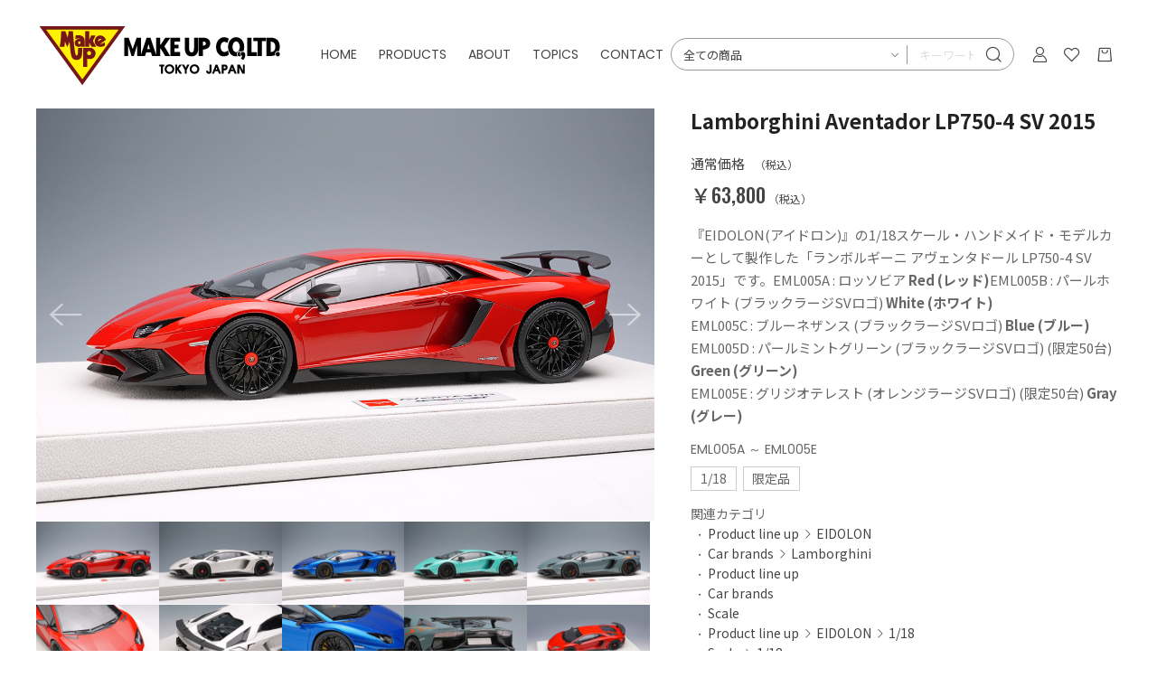

--- FILE ---
content_type: text/html; charset=UTF-8
request_url: https://www.makeupcoltd.co.jp/products/detail/1650
body_size: 14660
content:
<!doctype html>
<html lang="ja">
<head prefix="og: http://ogp.me/ns# fb: http://ogp.me/ns/fb# product: http://ogp.me/ns/product#">
    <meta charset="utf-8">
    <meta name="viewport" content="width=device-width, initial-scale=1, shrink-to-fit=no">
    <meta name="eccube-csrf-token" content="hNtRkTfVTe3eIL-86LAdSg4dnnokXTRXe4qUQVdKphQ">
    <title>Make Up Co., Ltd. / Lamborghini Aventador LP750-4 SV  2015</title>
                <meta name="description" content="メイクアップオリジナルブランド EIDOLON、VISION、IDEA、Titan64等の商品詳細です。">
                        <meta property="og:type" content="og:product" /><meta property="og:title" content="Lamborghini Aventador LP750-4 SV  2015" />
<meta property="og:image" content="https://www.makeupcoltd.co.jp//html/upload/save_image/1208155256_675542489a4f6.jpg" />
<meta property="og:description" content="EIDOLON EML005" />
<meta property="og:url" content="https://www.makeupcoltd.co.jp/products/detail/1650" />
<meta property="product:price:amount" content="63800"/>
<meta property="product:price:currency" content="JPY"/>
<meta property="product:product_link" content="https://www.makeupcoltd.co.jp/products/detail/1650"/>
<meta property="product:retailer_title" content="Make Up Co., Ltd."/>
    
        <meta property="og:site_name" content="Make Up Co., Ltd." />
    <meta property="og:title" content="Make Up Co., Ltd. / Lamborghini Aventador LP750-4 SV  2015" />

                <meta property="og:type" content="product">
    
            <meta property="og:url" content="https://www.makeupcoltd.co.jp/products/detail/1650">
    
                <meta property="og:image" content="https://www.makeupcoltd.co.jp/html/upload/save_image/1208155256_675542489a4f6.jpg">
    
                <meta property="og:description" content="『EIDOLON(アイドロン)』の1/18スケール・ハンドメイド・モデルカーとして製作した「ランボルギーニ アヴェンタドール LP750-4 SV 2015」です。EML005A : ロッソビア Red (レッド)EML005B : パールホワイト (ブラックラージSVロゴ) White (ホワイト)
EML005C : ブルーネザンス (ブラックラージSVロゴ) Blue (ブルー)
EML005D : パールミントグリーン (ブラックラージSVロゴ) (限定50台) Green (グリーン)
EML005E : グリジオテレスト (オレンジラージSVロゴ) (限定50台) Gray (グレー)">
    
                <meta property="product:price:amount" content="63800">
        <meta property="product:price:currency" content="JPY">
        <meta property="product:product_link" content="https://www.makeupcoltd.co.jp/products/detail/1650">
        <meta property="product:retailer_title" content="Lamborghini Aventador LP750-4 SV  2015">
    
    <link rel="icon" href="/html/user_data/assets/img/common/favicon.ico">
    <link rel="stylesheet" href="https://stackpath.bootstrapcdn.com/bootstrap/3.4.1/css/bootstrap.min.css" integrity="sha384-HSMxcRTRxnN+Bdg0JdbxYKrThecOKuH5zCYotlSAcp1+c8xmyTe9GYg1l9a69psu" crossorigin="anonymous">
    <link rel="stylesheet" href="https://cdnjs.cloudflare.com/ajax/libs/font-awesome/6.5.1/css/all.min.css" integrity="sha512-DTOQO9RWCH3ppGqcWaEA1BIZOC6xxalwEsw9c2QQeAIftl+Vegovlnee1c9QX4TctnWMn13TZye+giMm8e2LwA==" crossorigin="anonymous" referrerpolicy="no-referrer" />
    <link rel="stylesheet" href="//cdn.jsdelivr.net/jquery.slick/1.6.0/slick.css">
    <link rel="stylesheet" href="/html/template/dtJEIA4006/assets/css/style.css">

        <style>
        @font-face {
            font-family: 'jeiafont';
            src:
                url( "/html/template/dtJEIA4006/assets/icon/jeiafont/fonts/jeiafont.ttf" ) format('truetype'),
                url( "/html/template/dtJEIA4006/assets/icon/jeiafont/fonts/jeiafont.woff" ) format('woff'),
                url( "/html/template/dtJEIA4006/assets/icon/jeiafont/fonts/jeiafont.svg#jeiafont" ) format('svg');
            font-weight: normal;
            font-style: normal;
            font-display: swap;
        }
    </style>

        <script src="https://code.jquery.com/jquery-3.3.1.min.js" integrity="sha256-FgpCb/KJQlLNfOu91ta32o/NMZxltwRo8QtmkMRdAu8=" crossorigin="anonymous"></script>
    <script>
        $(function() {
            $.ajaxSetup({
                'headers': {
                    'ECCUBE-CSRF-TOKEN': $('meta[name="eccube-csrf-token"]').attr('content')
                }
            });
        });
    </script>
                    <!-- ▼GoogleAnalytics -->
            <!-- Global site tag (gtag.js) - Google Analytics -->
<script async src="https://www.googletagmanager.com/gtag/js?id=G-7H6JV9XY2G"></script>
<script>
  window.dataLayer = window.dataLayer || [];
  function gtag(){dataLayer.push(arguments);}
  gtag('js', new Date());

  gtag('config', 'G-7H6JV9XY2G');
</script>
        <!-- ▲GoogleAnalytics -->

                <link rel="stylesheet" href="/html/user_data/assets/css/customize.css">
</head>
<body id="page_product_detail" class="product_page">

<div class="ec-layoutRole">
                <div class="ec-layoutRole__header">
                <!-- ▼ヘッダー(商品検索・ログインナビ・カート) -->
            
<!-- Block/header.twig -->
<div class="ec-headerRole">

        <!-- ▼ ヘッダー左枠 ▼ -->
    <div class="ec-headerRole__left">

                <div class="ec-drawerButton">
            <span class="burger active">MENU</span>
        </div>

                <div class="ec-headerTitle">
            <a href="https://www.makeupcoltd.co.jp/">
                <img src="/html/user_data/assets/img/header/logo.png" alt="Make Up Co., Ltd.">
            </a>
        </div>

                <div class="ec-headerNav">
            <nav>

                                <div class="ec-headerNav__item">
                    <a href="https://www.makeupcoltd.co.jp/">HOME</a>
                </div>

                                <div class="ec-headerNav__item has-submenu">
                    <a href="https://www.makeupcoltd.co.jp/products/list">PRODUCTS</a>

                                        <div class="submenu">
                        <div class="submenu__body">
                                                                                    <ul class="ec-categoryTree">
                                                            <li>                        <a href="https://www.makeupcoltd.co.jp/products/list?category_id=13">New（新製品）</a>
                    </li>
                                                            <li>                        <a href="https://www.makeupcoltd.co.jp/products/list?category_id=12">Reservation（予約商品）</a>
                    </li>
                                                            <li>                        <a href="https://www.makeupcoltd.co.jp/products/list?category_id=35">Product line up</a>
                            <ul class="child">
                                            <li>                        <a href="https://www.makeupcoltd.co.jp/products/list?category_id=7">EIDOLON</a>
                            <ul class="child">
                                            <li>                        <a href="https://www.makeupcoltd.co.jp/products/list?category_id=39">1/18</a>
                    </li>
                                            <li>                        <a href="https://www.makeupcoltd.co.jp/products/list?category_id=38">1/43</a>
                    </li>
                                    </ul>
                    </li>
                                            <li>                        <a href="https://www.makeupcoltd.co.jp/products/list?category_id=8">EIDOLON COLLECTION</a>
                    </li>
                                            <li>                        <a href="https://www.makeupcoltd.co.jp/products/list?category_id=10">VISION</a>
                    </li>
                                            <li>                        <a href="https://www.makeupcoltd.co.jp/products/list?category_id=18">IDEA</a>
                    </li>
                                            <li>                        <a href="https://www.makeupcoltd.co.jp/products/list?category_id=31">Titan 64</a>
                    </li>
                                    </ul>
                    </li>
                                                            <li>                        <a href="https://www.makeupcoltd.co.jp/products/list?category_id=36">Car brands</a>
                            <ul class="child">
                                            <li>                        <a href="https://www.makeupcoltd.co.jp/products/list?category_id=21">Lamborghini</a>
                    </li>
                                            <li>                        <a href="https://www.makeupcoltd.co.jp/products/list?category_id=22">Porsche</a>
                    </li>
                                            <li>                        <a href="https://www.makeupcoltd.co.jp/products/list?category_id=33">Audi</a>
                    </li>
                                            <li>                        <a href="https://www.makeupcoltd.co.jp/products/list?category_id=77">McLaren</a>
                    </li>
                                            <li>                        <a href="https://www.makeupcoltd.co.jp/products/list?category_id=32">Toyota</a>
                    </li>
                                            <li>                        <a href="https://www.makeupcoltd.co.jp/products/list?category_id=34">Lexus</a>
                    </li>
                                            <li>                        <a href="https://www.makeupcoltd.co.jp/products/list?category_id=23">Nissan</a>
                    </li>
                                            <li>                        <a href="https://www.makeupcoltd.co.jp/products/list?category_id=24">Honda</a>
                    </li>
                                            <li>                        <a href="https://www.makeupcoltd.co.jp/products/list?category_id=25">Mazda</a>
                    </li>
                                            <li>                        <a href="https://www.makeupcoltd.co.jp/products/list?category_id=76">etc.</a>
                    </li>
                                    </ul>
                    </li>
                                                            <li>                        <a href="https://www.makeupcoltd.co.jp/products/list?category_id=37">Scale</a>
                            <ul class="child">
                                            <li>                        <a href="https://www.makeupcoltd.co.jp/products/list?category_id=74">1/18</a>
                    </li>
                                            <li>                        <a href="https://www.makeupcoltd.co.jp/products/list?category_id=41">1/43</a>
                    </li>
                                            <li>                        <a href="https://www.makeupcoltd.co.jp/products/list?category_id=42">1/64</a>
                    </li>
                                    </ul>
                    </li>
                                                            <li>                        <a href="https://www.makeupcoltd.co.jp/products/list?category_id=14">Make Up Limited Edition （直販限定品）</a>
                    </li>
                                                            <li>                        <a href="https://www.makeupcoltd.co.jp/products/list?category_id=20">Member Price （会員価格品）</a>
                    </li>
                                                            <li>                        <a href="https://www.makeupcoltd.co.jp/products/list?category_id=15">Future（発売予定商品）</a>
                    </li>
                                                        </ul>
                        </div>
                    </div>
                </div>
                                <div class="ec-headerNav__item has-submenu">
                    <a href="https://www.makeupcoltd.co.jp/user_data/company">ABOUT</a>

                                        <div class="submenu">
                        <div class="submenu__body">
                            <ul class="ec-categoryTree">
                                <li><a href="https://www.makeupcoltd.co.jp/user_data/company">会社概要</a></li>
                                <li><a href="https://www.makeupcoltd.co.jp/user_data/shop_info">店舗案内</a></li>
                                                                <li><a href="https://www.makeupcoltd.co.jp/user_data/new_dealer">お取引ご希望の方へ</a></li>
                                <li><a href="https://www.makeupcoltd.co.jp/user_data/recruit">採用情報</a></li>
                                                                                            </ul>
                        </div>
                    </div>
                </div>

                                <div class="ec-headerNav__item">
                    <a href="https://www.makeupcoltd.co.jp/topics">TOPICS</a>
                </div>

                                <div class="ec-headerNav__item">
                    <a href="https://www.makeupcoltd.co.jp/contact">CONTACT</a>
                </div>

                                <div class="ec-headerNav__item">
                    <a href="https://www.makeupcoltd.co.jp/guide">HELP</a>
                </div>

            </nav>
        </div>

                        
    </div>
    <!-- ▲ ヘッダー左枠 ▲ -->

    <!-- ▼ ヘッダー右枠 ▼ -->
    <div class="ec-headerRole__right">

                <div class="ec-headerMenu">

                        
<!-- Block/search_product.twig -->

<div class="ec-headerMenu__item ec-headerSearch">
        <a href="#" class="ec-headerSearch__button">
        <i class="ec-headerMenu__itemIcon jeiafont jeia-search"></i>
    </a>

        <div class="ec-headerSearch__body">
        <form method="get" class="searchform" action="/products/list">
            <div class="ec-headerSearch__wrap">
                <div class="ec-headerSearch__category">
                    <div class="ec-select">
                                    <label class="select_ui">
        <select name="category_id" class="category_id"><option value="">全ての商品</option><option value="13">New（新製品）</option><option value="12">Reservation（予約商品）</option><option value="35">Product line up</option><option value="7">　EIDOLON</option><option value="39">　　1/18</option><option value="38">　　1/43</option><option value="8">　EIDOLON COLLECTION</option><option value="10">　VISION</option><option value="18">　IDEA</option><option value="31">　Titan 64</option><option value="36">Car brands</option><option value="21">　Lamborghini</option><option value="22">　Porsche</option><option value="33">　Audi</option><option value="77">　McLaren</option><option value="32">　Toyota</option><option value="34">　Lexus</option><option value="23">　Nissan</option><option value="24">　Honda</option><option value="25">　Mazda</option><option value="76">　etc.</option><option value="37">Scale</option><option value="74">　1/18</option><option value="41">　1/43</option><option value="42">　1/64</option><option value="14">Make Up Limited Edition （直販限定品）</option><option value="20">Member Price （会員価格品）</option><option value="15">Future（発売予定商品）</option></select>
    </label>
    
                    </div>
                </div>
                <div class="ec-headerSearch__keyword">
                    <div class="ec-input">
                        <input type="search" name="name" maxlength="50" class="search-name" placeholder="キーワードを入力" />
                        <button class="ec-headerSearch__keywordBtn" type="submit">
                            <i class="jeiafont jeia-search"></i>
                        </button>
                    </div>
                </div>
            </div>
        </form>
    </div>
</div>


        
                        <div class="ec-headerMenu__item hidden_mobile has-popup">
                <a href="https://www.makeupcoltd.co.jp/mypage/login">
                    <i class="ec-headerMenu__itemIcon jeiafont jeia-user"></i>
                    <span class="ec-headerMenu__itemText">ログイン</span>
                </a>
                                <div class="ec-headerMenu__itemPopup">
                    <div class="itemPopupInner">ログインと会員ご登録はこちら</div>
                </div>
            </div>

        
                                    <div class="ec-headerMenu__item hidden_mobile">
                <a href="https://www.makeupcoltd.co.jp/mypage/favorite">
                    <i class="ec-headerMenu__itemIcon jeiafont jeia-heart"></i>
                    <span class="ec-headerMenu__itemText">お気に入り</span>
                </a>
            </div>
            
                        <div class="ec-headerMenu__item ec-cartNavi">
                <a href="https://www.makeupcoltd.co.jp/cart">
                    <i class="ec-headerMenu__itemIcon jeiafont jeia-cart"></i>
                </a>
                <div class="ec-cartNavi__detail">
                    
<!-- Block/cart.twig -->


<div class="ec-cartNavi__body">
    <div class="ec-cartNaviWrap">
        <div class="ec-cartNaviNull">
            <div class="ec-cartNaviNull__message">
                <p>現在カート内に商品はございません。</p>
            </div>
        </div>
    </div>
</div>

                </div>
            </div>
        </div>

    </div>
    <!-- ▲ ヘッダー右枠 ▲ -->

</div>
        <!-- ▲ヘッダー(商品検索・ログインナビ・カート) -->

        </div>
    
        
    <div class="ec-layoutRole__contents">
                
                
        <div class="ec-layoutRole__main">
                        
                            <div class="ec-productRole">
        <div class="ec-productRole__grid">
            <div class="ec-productRole__gridCell cellLeft">

                                <div class="ec-productRole__visual">

                                        <div class="ec-productVisualMain">
                                                <div class="ec-slickContainer">
                                <div class="slide-item"><img src="/html/upload/save_image/1208155256_675542489a4f6.jpg"></div>
                                <div class="slide-item"><img src="/html/upload/save_image/1208155256_67554248bbbde.jpg"></div>
                                <div class="slide-item"><img src="/html/upload/save_image/1208155256_67554248e8fb5.jpg"></div>
                                <div class="slide-item"><img src="/html/upload/save_image/1208155257_6755424921009.jpg"></div>
                                <div class="slide-item"><img src="/html/upload/save_image/1208155257_6755424949688.jpg"></div>
                                <div class="slide-item"><img src="/html/upload/save_image/1208155335_6755426f8bcc4.JPG"></div>
                                <div class="slide-item"><img src="/html/upload/save_image/1208155335_6755426fb0e47.JPG"></div>
                                <div class="slide-item"><img src="/html/upload/save_image/1208155336_6755427002cb2.JPG"></div>
                                <div class="slide-item"><img src="/html/upload/save_image/1208155336_675542703e17f.JPG"></div>
                                <div class="slide-item"><img src="/html/upload/save_image/1208155340_6755427419a07.JPG"></div>
                            </div>
                    </div>

                                        <div class="ec-productVisualNav desktop">
                            <div class="slideThumb"><img src="/html/upload/save_image/1208155256_675542489a4f6.jpg"></div>
                            <div class="slideThumb"><img src="/html/upload/save_image/1208155256_67554248bbbde.jpg"></div>
                            <div class="slideThumb"><img src="/html/upload/save_image/1208155256_67554248e8fb5.jpg"></div>
                            <div class="slideThumb"><img src="/html/upload/save_image/1208155257_6755424921009.jpg"></div>
                            <div class="slideThumb"><img src="/html/upload/save_image/1208155257_6755424949688.jpg"></div>
                            <div class="slideThumb"><img src="/html/upload/save_image/1208155335_6755426f8bcc4.JPG"></div>
                            <div class="slideThumb"><img src="/html/upload/save_image/1208155335_6755426fb0e47.JPG"></div>
                            <div class="slideThumb"><img src="/html/upload/save_image/1208155336_6755427002cb2.JPG"></div>
                            <div class="slideThumb"><img src="/html/upload/save_image/1208155336_675542703e17f.JPG"></div>
                            <div class="slideThumb"><img src="/html/upload/save_image/1208155340_6755427419a07.JPG"></div>
                        </div>


                                        <div class="ec-productVisualNav sphone">
                            <div class="slideThumb" data-index="0"><img src="/html/upload/save_image/1208155256_675542489a4f6.jpg"></div>
                            <div class="slideThumb" data-index="1"><img src="/html/upload/save_image/1208155256_67554248bbbde.jpg"></div>
                            <div class="slideThumb" data-index="2"><img src="/html/upload/save_image/1208155256_67554248e8fb5.jpg"></div>
                            <div class="slideThumb" data-index="3"><img src="/html/upload/save_image/1208155257_6755424921009.jpg"></div>
                            <div class="slideThumb" data-index="4"><img src="/html/upload/save_image/1208155257_6755424949688.jpg"></div>
                            <div class="slideThumb" data-index="5"><img src="/html/upload/save_image/1208155335_6755426f8bcc4.JPG"></div>
                            <div class="slideThumb" data-index="6"><img src="/html/upload/save_image/1208155335_6755426fb0e47.JPG"></div>
                            <div class="slideThumb" data-index="7"><img src="/html/upload/save_image/1208155336_6755427002cb2.JPG"></div>
                            <div class="slideThumb" data-index="8"><img src="/html/upload/save_image/1208155336_675542703e17f.JPG"></div>
                            <div class="slideThumb" data-index="9"><img src="/html/upload/save_image/1208155340_6755427419a07.JPG"></div>
                        </div>

                </div>

            </div>
            <div class="ec-productRole__gridCell cellRight">

                                <div class="ec-productRole__profile">

                                        <div class="ec-productRole__title">
                        <h1>Lamborghini Aventador LP750-4 SV  2015</h1>
                    </div>

                                        <div class="ec-productRole__priceRegular">
                        <div class="ec-price">
                            <span class="ec-price__label">通常価格</span>
                                    <span class="ec-price__tax">（税込）</span>
                        </div>
                    </div>

                                        <div class="ec-productRole__price">
                        <div class="ec-price">
                                                            <span class="ec-price__price price02-default">￥63,800</span>
                                        <span class="ec-price__tax">（税込）</span>
                        </div>
                    </div>
                    




                                        <div class="ec-productRole__description">
                        『EIDOLON(アイドロン)』の1/18スケール・ハンドメイド・モデルカーとして製作した「ランボルギーニ アヴェンタドール LP750-4 SV 2015」です。EML005A : ロッソビア <strong>Red (レッド)</strong>EML005B : パールホワイト (ブラックラージSVロゴ) <strong>White (ホワイト)</strong><br />
EML005C : ブルーネザンス (ブラックラージSVロゴ) <strong>Blue (ブルー)</strong><br />
EML005D : パールミントグリーン (ブラックラージSVロゴ) (限定50台) <strong>Green (グリーン)</strong><br />
EML005E : グリジオテレスト (オレンジラージSVロゴ) (限定50台) <strong>Gray (グレー)</strong>
                    </div>

                                            <div class="ec-productRole__code">
                        <span class="product-code-default">EML005A ～ EML005E</span>
                    </div>
    
                                        <ul class="ec-productRole__tags">
                            <li class="ec-productRole__tag tag_9">1/18</li>
                            <li class="ec-productRole__tag tag_5">限定品</li>
                        </ul>


                                            <div class="ec-productRole__category">
                        <div class="titleLabel">関連カテゴリ</div>
                                <div class="ec-topicpath">
                            <ul>
                                            <li class="ec-topicpath__item">
                                    <a href="https://www.makeupcoltd.co.jp/products/list?category_id=35">Product line up</a>
                                </li>
                                            <li class="ec-topicpath__item">
                                    <a href="https://www.makeupcoltd.co.jp/products/list?category_id=7">EIDOLON</a>
                                </li>
                                        </ul>
                        </div>
                                <div class="ec-topicpath">
                            <ul>
                                            <li class="ec-topicpath__item">
                                    <a href="https://www.makeupcoltd.co.jp/products/list?category_id=36">Car brands</a>
                                </li>
                                            <li class="ec-topicpath__item">
                                    <a href="https://www.makeupcoltd.co.jp/products/list?category_id=21">Lamborghini</a>
                                </li>
                                        </ul>
                        </div>
                                <div class="ec-topicpath">
                            <ul>
                                            <li class="ec-topicpath__item">
                                    <a href="https://www.makeupcoltd.co.jp/products/list?category_id=35">Product line up</a>
                                </li>
                                        </ul>
                        </div>
                                <div class="ec-topicpath">
                            <ul>
                                            <li class="ec-topicpath__item">
                                    <a href="https://www.makeupcoltd.co.jp/products/list?category_id=36">Car brands</a>
                                </li>
                                        </ul>
                        </div>
                                <div class="ec-topicpath">
                            <ul>
                                            <li class="ec-topicpath__item">
                                    <a href="https://www.makeupcoltd.co.jp/products/list?category_id=37">Scale</a>
                                </li>
                                        </ul>
                        </div>
                                <div class="ec-topicpath">
                            <ul>
                                            <li class="ec-topicpath__item">
                                    <a href="https://www.makeupcoltd.co.jp/products/list?category_id=35">Product line up</a>
                                </li>
                                            <li class="ec-topicpath__item">
                                    <a href="https://www.makeupcoltd.co.jp/products/list?category_id=7">EIDOLON</a>
                                </li>
                                            <li class="ec-topicpath__item">
                                    <a href="https://www.makeupcoltd.co.jp/products/list?category_id=39">1/18</a>
                                </li>
                                        </ul>
                        </div>
                                <div class="ec-topicpath">
                            <ul>
                                            <li class="ec-topicpath__item">
                                    <a href="https://www.makeupcoltd.co.jp/products/list?category_id=37">Scale</a>
                                </li>
                                            <li class="ec-topicpath__item">
                                    <a href="https://www.makeupcoltd.co.jp/products/list?category_id=74">1/18</a>
                                </li>
                                        </ul>
                        </div>
                            </div>
    
                    <form action="https://www.makeupcoltd.co.jp/products/add_cart/1650" method="post" id="form1" name="form1">
                        <div class="ec-productRole__actions">

                                                                    <div class="ec-productRole__class classCategory1">
                                <p class="classLabel">Color (カラー)</p>
                                <div class="ec-select">
                                    <select id="classcategory_id1" name="classcategory_id1" class="form-control"><option value="__unselected">選択してください</option><option value="265">Gray (グレー)(品切れ中)</option><option value="254">Green (グリーン)(品切れ中)</option><option value="252">Blue (ブルー)(品切れ中)</option><option value="248">Red (レッド)</option><option value="244">White (ホワイト)</option></select>
                                    
                                </div>
                            </div>
                        
                                                        <div class="ec-productRole__cartinRow">
                                                                    <p class="quantityLabel">数量：</p>
                                <div class="ec-quantityRole">
                                    <div class="ec-quantityRole__btn btnMinus"><i class="jeiafont jeia-remove"></i></div>
                                    <div class="ec-numberInput">
                                        <input type="number" id="quantity" name="quantity" required="required" min="1" maxlength="9" class="form-control" value="1" />
                                        
                                    </div>
                                    <div class="ec-quantityRole__btn btnPlus"><i class="jeiafont jeia-add"></i></div>
                                </div>

                                                                <div class="ec-productRole__btn">
                                    <button type="submit" class="ec-blockBtn--cartin add-cart">
                                        カートに入れる
                                    </button>
                                </div>
    
                                                                    <div class="">
                                            <a href="#" id="favorite" class="ec-blockBtn--favorite">
                                        <i class="jeiafont jeia-heart"><span>お気に入りに追加</span></i>
                                    </a>
                                        </div>
                                </div>                        </div>                        <input type="hidden" id="product_id" name="product_id" value="1650" /><input type="hidden" id="ProductClass" name="ProductClass" /><input type="hidden" id="_token" name="_token" value="U-Gh8m4EaDlSlmCby8B36Ee4n5Am-aTPhAY_7ohuEC0" />
                    </form>

                                            <form action="https://www.makeupcoltd.co.jp/products/add_favorite/1650" method="post" id="form_favorite">
                    </form>
    
                                        <div class="ec-productRole__share">
                        <p class="shareLabel">SHARE</p>
                        <ul class="shareBtnList">
                        <li><a class="shareBtn twitter" href="https://twitter.com/share?url="><i class="fa-brands fa-x-twitter"></i><span>Twitter</span></a></li><li><a class="shareBtn facebook" href="https://www.facebook.com/sharer/sharer.php?u="><i class="jeiafont jeia-facebook"></i><span>Facebook シェア</span></a></li>                        </ul>
                    </div>

                                        <div class="ec-modal">
                        <div class="ec-modal-overlay">
                            <div class="ec-modal-wrap">
                                <span class="ec-modal-close"><span class="ec-icon"><img src="/html/template/dtJEIA4006/assets/icon/cross-dark.svg" alt=""/></span></span>
                                <div id="ec-modal-header" class="text-center">カートに追加しました。</div>
                                <div class="ec-modal-box">
                                    <div class="ec-role">
                                        <span class="ec-inlineBtn--cancel">お買い物を続ける</span>
                                        <a href="https://www.makeupcoltd.co.jp/cart" class="ec-inlineBtn--action">カートへ進む</a>
                                    </div>
                                </div>
                            </div>
                        </div>
                    </div>

                </div>            </div>        </div>
            <div class="ec-productRole__freearea">
            <div class="ec-productDetailTab">    <ul class="ec-productDetailTab__nav">        <li data-tab="1">モデル解説</li>        <li data-tab="2">車両説明</li>
    </ul>
    <div class="ec-productDetailTab__wrap">
</div><div class="ec-productDetailTab__content tab-1">
            <p>ランボルギーニのフラッグシップモデル「アヴェンタドール」の高性能バージョン「アヴェンタドール LP750-4 SV」を忠実に再現したモデルになります。</p>
            <img src="/html/user_data/assets/img/freearea/EIDOLON Large/EML005/IMG_9039.png">
            <p>モデルの原型は実車の3Dデータを元に設計しています。基本造形は実車を忠実にスケールダウンしており、意図的に形状を誇張したりするようなデフォルメは避け、客観的なプロポーションを目指しています。ただし、そのまま縮小すると消滅してしまうディテールや面表現、エッジなどはスケールに合わせて最適化し、不自然に見えないように工夫を凝らしています。<br>これまでに弊社では初期モデルのLP700-4にはじまり、LP780-4 ウルティメに至るまで種々のアヴェンタドールをモデル化してきましたが、1/18のSVに関してはミッシングリンクとなっており、この度、同車の特徴的なディテールを実車の3Dデータを元に割り出して弊社のアヴェンタドールのベースデータにドッキングして新設計いたしました。</p>
            <p><br></p>
            <p>アヴェンタドールとしては初めての装備として話題を呼んだセンターロック式ホイールは繊細なモールド表現と剛性を両立したABS製のインジェクション成型部品を使用しています。</p>            
            <img src="/html/user_data/assets/img/freearea/EIDOLON Large/EML005/IMG_9027.png">
            <p>また、軽量化とダウンフォースに絶大な効果を発揮したとされる、フロントスカートとリアディフューザー、リアウィング他、多数用いられたカーボンパーツの表現にはデカールをシワひとつなく貼り込み、その上から艶消しのクリアコートを施して表面の平滑感を高めています。</p>
            <img src="/html/user_data/assets/img/freearea/EIDOLON Large/EML005/IMG_9031.png">
            <img src="/html/user_data/assets/img/freearea/EIDOLON Large/EML005/IMG_9033.png">
            <p>深みのあるメタリックレッドのボディカラーは、徹底した表面研磨で鏡面仕上げとしつつ、塗装が厚ぼったく見えないよう、塗膜の薄さにも気を遣っています。</p>
            <img src="/html/user_data/assets/img/freearea/EIDOLON Large/EML005/IMG_9023.png">
            <p>アヴェンタドールの11年の歴史をフラッシュバックする上で欠かすことが出来ないSV、その地味過ぎず、派手過ぎないシックな装いは、コレクションの中での絶大な存在感を発揮することでしょう。</p>
            <p><br></p>
            <p>※台座、クリアーカバー、シリコンクロス付属<br>※限定商品はお一人様1台限り<br><br></p>
            <p><a href="https://photos.app.goo.gl/g6vR5bT1tqqxwtAn8" target="_blank" style="background-color: rgb(254, 254, 254); color: rgb(79, 129, 189);"><b>&gt;&gt; Other picture</b></a></p>
            </div>
        <div class="ec-productDetailTab__content tab-2">
            <p>2011年にランボルギーニのフラッグシップモデル伝統のV12エンジンを搭載してデビューしたアヴェンタドール。<br>先代モデルにあたるムルシエラゴはカウンタックのDNAを引き継ぐ鋼管スペースフレームを採っていましたが、アヴェンタドールはセンターセクションをカーボン製モノコックとして、それに前後にチューブラーフレームを接合したセミモノコック構造を採用して完全刷新し、世界中で新世代のスーパーカーとして賞賛を集めることになります。サスペンションもプッシュロッド式とされるなど、レーシングカーさながらのスペックが与えられました。<br>親会社にアウディを戴いてから、ゼロから開発がスタートした初のフラッグシップモデルとあって、そのクオリティの高さ、4WDシステムの完成度の高さも話題を呼びました。<br>また言われると納得はするものの、決してネガティブなイメージを感じさせないカメムシをモチーフにした呼ばれる独特なエッジと面表現を組み合わせたスタイリングは2022年にアヴェンタドールが生産を終えるまで新鮮味と個性を失うことはありませんでした。<br>アヴェンタドールは生産期間が11年と長いこともあり、種々のバリエーションモデルが存在しますが、今回のモデル化のモチーフに選んだSV（スーパーヴェローチェ）は、2015年に当時のアヴェンタドールとしては過去最大規模の改良が行われ、エンジンの大幅なパワーアップや外装の大がかりなリファインが行われたモデルとして多くのランボルギーニファンの記憶に残っていることでしょう。</p>
        </div>
    </div>
        </div>
    
    </div>
                                </div>

                    </div>

        
                <div class="ec-layoutRole__footer">
                <!-- ▼フッター -->
            
<!-- Block/footer.twig -->
<div class="ec-footerRole">
    <div class="ec-footerGuide">
        <div class="ec-footerGuide__inner">
            <div class="ec-footerGuide__wrap">
                <div class="ec-footerGuide__item">
                    <i class="ec-footerGuide__itemIcon jeiafont jeia-truck"></i>
                    <div class="ec-footerGuide__itemText">
                        <h3>20,000円以上ご購入で送料無料</h3>
                        <p>1回のご注文金額の合計が20,000円（税込）以上の場合は全国どこでも送料が無料となります。</p>
                    </div>
                </div>
                <div class="ec-footerGuide__item">
                    <i class="ec-footerGuide__itemIcon jeiafont jeia-coins"></i>
                    <div class="ec-footerGuide__itemText">
                        <h3>予約商品はポイント2倍</h3>
                        <p>購入金額の10％のポイントが付きます。貯まったポイントは次回以降のお買い物の際にご利用頂けます。※通常商品は5%。最終購入日から1年間有効。</p>
                    </div>
                </div>
                <div class="ec-footerGuide__item">
                    <i class="ec-footerGuide__itemIcon jeiafont jeia-creditcard"></i>
                    <div class="ec-footerGuide__itemText">
                        <h3>クレジットカード対応</h3>
                        <p>各種クレジットカードの他に郵便振替、銀行振込、代金引換にも対応しています。</p>
                    </div>
                </div>
            </div>
        </div>
    </div>
    <div class="ec-footerNavi">
        <div class="ec-footerNavi__wrap">
                        <div class="ec-footerNavi__item">
                <h3>CATEGORY</h3>
                <ul class="ec-footerNavi__itemList">
                    <li><a href="https://www.makeupcoltd.co.jp/products/list?category_id=13">NEW（新製品）</a></li>
                    <li><a href="https://www.makeupcoltd.co.jp/products/list?category_id=12">Reservation（予約商品）</a></li>
                    <li><a href="https://www.makeupcoltd.co.jp/products/list?category_id=35">Product line up</a></li>
                    <li><a href="https://www.makeupcoltd.co.jp/products/list?category_id=36">Car brands</a></li>
                    <li><a href="https://www.makeupcoltd.co.jp/products/list?category_id=37">Scale</a></li>
                    <li><a href="https://www.makeupcoltd.co.jp/products/list?category_id=14">Make Up Limited Edition（直販限定品）</a></li>
                    <li><a href="https://www.makeupcoltd.co.jp/products/list?category_id=20">Member Price （会員価格品）</a></li>
                    <li><a href="https://www.makeupcoltd.co.jp/products/list?category_id=15">Future（発売予定商品）</a></li>
                </ul>
            </div>
                        <div class="ec-footerNavi__item">
                <h3>MENU</h3>
                <ul class="ec-footerNavi__itemList">
                    <li><a href="https://www.makeupcoltd.co.jp/user_data/company">会社概要</a></li>
                    <li><a href="https://www.makeupcoltd.co.jp/user_data/shop_info">店舗案内</a></li>
                    <li><a href="https://www.makeupcoltd.co.jp/user_data/new_dealer">お取引ご希望の方へ</a></li>
                    <li><a href="https://www.makeupcoltd.co.jp/contact">お問い合わせ</a></li>
                    <li><a href="https://www.makeupcoltd.co.jp/guide">ご利用ガイド</a></li>
                                        <li><a href="https://www.makeupcoltd.co.jp/help/tradelaw">特定商取引法に基づく表記</a></li>
                    <li><a href="https://www.makeupcoltd.co.jp/help/privacy">プライバシーポリシー</a></li>
                    <li><a href="https://www.makeupcoltd.co.jp/help/agreement">利用規約</a></li>
                </ul>
            </div>
                        <div class="ec-footerNavi__item">
                <h3>CONTACT US</h3>
                <address class="ec-contactUsRole">
                    <p class="ec-contactUsRole__address">
                        <i class="ec-contactUsRole__icon jeiafont jeia-place"></i>
                        <span>〒107-0062 東京都港区南青山5-14-5 サンハイム南青山2F</span>
                    </p>
                    <p class="ec-contactUsRole__address">
                        <i class="ec-contactUsRole__icon jeiafont jeia-call"></i>
                        <span>03-3498-9876</span>
                    </p>
                                                                                                    <p class="ec-contactUsRole__address">
                        <i class="ec-contactUsRole__icon jeiafont jeia-user_fill"></i>
                        <span>月 11:00-19:00　水～土 11:00-20:00　日・祝 11:00-18:00<br>定休日　毎週火曜日、毎月第一・第四水曜</span>
                    </p>
                </address>
            </div>
        </div>
    </div>
    <div class="ec-footerSocial">
        <ul class="ec-footerSocial__itemList">
            <li class="facebook"><a href="https://www.facebook.com/pages/%E6%A0%AA%E5%BC%8F%E4%BC%9A%E7%A4%BE%E3%83%A1%E3%82%A4%E3%82%AF%E3%82%A2%E3%83%83%E3%83%97/198067540249808" target="_blank"><i class="jeiafont jeia-facebook"></i></a></li><li class="twitter"><a href="https://twitter.com/Makeup_seisaku" target="_blank"><i class="fa-brands fa-x-twitter"></i></a></li><li class="instagram"><a href="https://www.instagram.com/makeup_modelcars/" target="_blank"><i class="jeiafont jeia-instagram"></i></a></li>        </ul>
    </div>
    <div class="ec-footerTitle">
        <div class="ec-footerTitle__logo">
            <a href="https://www.makeupcoltd.co.jp/">Make Up Co., Ltd.</a>
        </div>
        <div class="ec-footerTitle__copyright">&copy; Make Up Co., Ltd. all rights reserved.</div>
    </div>
</div>

        <!-- ▲フッター -->

        </div>
    </div><!-- ec-layoutRole -->

<div class="ec-overlayRole"></div>
<div class="ec-drawerRole">
                    <!-- ▼ログインナビ(SP) -->
            
<!-- Block/login_sp.twig -->



<div class="ec-drawerMenu">

        <div class="ec-drawerMenu__item">
        <a href="https://www.makeupcoltd.co.jp/">
            <span class="ec-drawerMenu__itemText">HOME</span>
        </a>
    </div>

        <div class="ec-drawerMenu__item">
        <a href="https://www.makeupcoltd.co.jp/products/list">
            <span class="ec-drawerMenu__itemText">PRODUCTS</span>
        </a>
                <div class="ec-drawerMenu__category">
                                    <ul class="parent">
                                    <li>        <a href="https://www.makeupcoltd.co.jp/products/list?category_id=13">New（新製品）</a>
    </li>
                                    <li>        <a href="https://www.makeupcoltd.co.jp/products/list?category_id=12">Reservation（予約商品）</a>
    </li>
                                    <li>        <a href="https://www.makeupcoltd.co.jp/products/list?category_id=35">Product line up</a>
            <ul class="child">
                            <li>        <a href="https://www.makeupcoltd.co.jp/products/list?category_id=7">EIDOLON</a>
            <ul class="child">
                            <li>        <a href="https://www.makeupcoltd.co.jp/products/list?category_id=39">1/18</a>
    </li>
                            <li>        <a href="https://www.makeupcoltd.co.jp/products/list?category_id=38">1/43</a>
    </li>
                    </ul>
    </li>
                            <li>        <a href="https://www.makeupcoltd.co.jp/products/list?category_id=8">EIDOLON COLLECTION</a>
    </li>
                            <li>        <a href="https://www.makeupcoltd.co.jp/products/list?category_id=10">VISION</a>
    </li>
                            <li>        <a href="https://www.makeupcoltd.co.jp/products/list?category_id=18">IDEA</a>
    </li>
                            <li>        <a href="https://www.makeupcoltd.co.jp/products/list?category_id=31">Titan 64</a>
    </li>
                    </ul>
    </li>
                                    <li>        <a href="https://www.makeupcoltd.co.jp/products/list?category_id=36">Car brands</a>
            <ul class="child">
                            <li>        <a href="https://www.makeupcoltd.co.jp/products/list?category_id=21">Lamborghini</a>
    </li>
                            <li>        <a href="https://www.makeupcoltd.co.jp/products/list?category_id=22">Porsche</a>
    </li>
                            <li>        <a href="https://www.makeupcoltd.co.jp/products/list?category_id=33">Audi</a>
    </li>
                            <li>        <a href="https://www.makeupcoltd.co.jp/products/list?category_id=77">McLaren</a>
    </li>
                            <li>        <a href="https://www.makeupcoltd.co.jp/products/list?category_id=32">Toyota</a>
    </li>
                            <li>        <a href="https://www.makeupcoltd.co.jp/products/list?category_id=34">Lexus</a>
    </li>
                            <li>        <a href="https://www.makeupcoltd.co.jp/products/list?category_id=23">Nissan</a>
    </li>
                            <li>        <a href="https://www.makeupcoltd.co.jp/products/list?category_id=24">Honda</a>
    </li>
                            <li>        <a href="https://www.makeupcoltd.co.jp/products/list?category_id=25">Mazda</a>
    </li>
                            <li>        <a href="https://www.makeupcoltd.co.jp/products/list?category_id=76">etc.</a>
    </li>
                    </ul>
    </li>
                                    <li>        <a href="https://www.makeupcoltd.co.jp/products/list?category_id=37">Scale</a>
            <ul class="child">
                            <li>        <a href="https://www.makeupcoltd.co.jp/products/list?category_id=74">1/18</a>
    </li>
                            <li>        <a href="https://www.makeupcoltd.co.jp/products/list?category_id=41">1/43</a>
    </li>
                            <li>        <a href="https://www.makeupcoltd.co.jp/products/list?category_id=42">1/64</a>
    </li>
                    </ul>
    </li>
                                    <li>        <a href="https://www.makeupcoltd.co.jp/products/list?category_id=14">Make Up Limited Edition （直販限定品）</a>
    </li>
                                    <li>        <a href="https://www.makeupcoltd.co.jp/products/list?category_id=20">Member Price （会員価格品）</a>
    </li>
                                    <li>        <a href="https://www.makeupcoltd.co.jp/products/list?category_id=15">Future（発売予定商品）</a>
    </li>
                            </ul>
        </div>
    </div>
    
        <div class="ec-drawerMenu__item">
        <a href="https://www.makeupcoltd.co.jp/topicsuser_data/company">
            <span class="ec-drawerMenu__itemText">ABOUT</span>
        </a>
                <div class="ec-drawerMenu__category">
            <ul class="parent">
                <li><a href="https://www.makeupcoltd.co.jp/user_data/company">会社概要</a></li>
                <li><a href="https://www.makeupcoltd.co.jp/user_data/shop_info">店舗案内</a></li>
                                <li><a href="https://www.makeupcoltd.co.jp/user_data/new_dealer">お取引ご希望の方へ</a></li>
                                                <li><a href="https://www.makeupcoltd.co.jp/user_data/recruit">採用情報</a></li>
            </ul>
        </div>
    </div>

        <div class="ec-drawerMenu__item">
        <a href="https://www.makeupcoltd.co.jp/topics">
            <span class="ec-drawerMenu__itemText">TOPICS</span>
        </a>
    </div>

        <div class="ec-drawerMenu__item">
        <a href="https://www.makeupcoltd.co.jp/contact">
            <span class="ec-drawerMenu__itemText">CONTACT</span>
        </a>
    </div>

        <div class="ec-drawerMenu__item">
        <a href="https://www.makeupcoltd.co.jp/guide">
            <span class="ec-drawerMenu__itemText">HELP</span>
        </a>
    </div>

</div>



<div class="ec-drawerMenu">


        <div class="ec-drawerMenu__item">
        <a href="https://www.makeupcoltd.co.jp/entry">
            <span class="ec-drawerMenu__itemText">新規会員登録</span>
            <i class="ec-drawerMenu__itemIcon jeiafont jeia-user"></i>
        </a>
    </div>

        <div class="ec-drawerMenu__item">
        <a href="https://www.makeupcoltd.co.jp/mypage/login">
            <span class="ec-drawerMenu__itemText">ログイン</span>
            <i class="ec-drawerMenu__itemIcon jeiafont jeia-lock"></i>
        </a>
    </div>


        <div class="ec-drawerMenu__item">
        <a href="https://www.makeupcoltd.co.jp/mypage/favorite">
            <span class="ec-drawerMenu__itemText">お気に入り</span>
            <i class="ec-drawerMenu__itemIcon jeiafont jeia-heart"></i>
        </a>
    </div>

        <div class="ec-drawerMenu__item">
        <a href="https://www.makeupcoltd.co.jp/cart">
            <span class="ec-drawerMenu__itemText">カート</span>
            <i class="ec-drawerMenu__itemIcon jeiafont jeia-cart"></i>
        </a>
    </div>

</div>



        <div class="ec-drawerMenu__item">
        <a href="https://www.makeupcoltd.co.jp/guide">
            <span class="ec-drawerMenu__itemText">ご利用ガイド</span>
        </a>
    </div>

        <div class="ec-drawerMenu__item">
        <a href="https://www.makeupcoltd.co.jp/help/about">
            <span class="ec-drawerMenu__itemText">当サイトについて</span>
        </a>
    </div>

        <div class="ec-drawerMenu__item">
        <a href="https://www.makeupcoltd.co.jp/help/tradelaw">
            <span class="ec-drawerMenu__itemText">特定商取引法に基づく表記</span>
        </a>
    </div>

        <div class="ec-drawerMenu__item">
        <a href="https://www.makeupcoltd.co.jp/help/privacy">
            <span class="ec-drawerMenu__itemText">プライバシーポリシー</span>
        </a>
    </div>

        <div class="ec-drawerMenu__item">
        <a href="https://www.makeupcoltd.co.jp/help/agreement">
            <span class="ec-drawerMenu__itemText">利用規約</span>
        </a>
    </div>

</div>


        <!-- ▲ログインナビ(SP) -->

    </div>
<div class="ec-blockTopBtn pagetop"><i class="jeiafont jeia-angleup"></i></div>
<script src="https://stackpath.bootstrapcdn.com/bootstrap/3.4.1/js/bootstrap.min.js" integrity="sha384-aJ21OjlMXNL5UyIl/XNwTMqvzeRMZH2w8c5cRVpzpU8Y5bApTppSuUkhZXN0VxHd" crossorigin="anonymous"></script>
<script src="https://cdn.jsdelivr.net/jquery.slick/1.6.0/slick.min.js"></script>
<script>
var eccube_lang = {
    "common.delete_confirm":"削除してもよろしいですか?"
}
</script><script src="/html/template/dtJEIA4006/assets/js/function.js"></script>
<script src="/html/template/dtJEIA4006/assets/js/eccube.js"></script>
<script src="/html/template/dtJEIA4006/assets/js/jeia_function.js"></script>
<script src="/html/template/dtJEIA4006/assets/js/jeia_movieslider.js"></script>
    <script>
        eccube.classCategories = {"__unselected":{"__unselected":{"name":"\u9078\u629e\u3057\u3066\u304f\u3060\u3055\u3044","product_class_id":""}},"265":{"#":{"classcategory_id2":"","name":"","stock_find":false,"price01":"","price02":"58,000","price01_inc_tax":"","price02_inc_tax":"63,800","product_class_id":"219227","product_code":"EML005E","sale_type":"1"}},"254":{"#":{"classcategory_id2":"","name":"","stock_find":false,"price01":"","price02":"58,000","price01_inc_tax":"","price02_inc_tax":"63,800","product_class_id":"219228","product_code":"EML005D","sale_type":"1"}},"252":{"#":{"classcategory_id2":"","name":"","stock_find":false,"price01":"","price02":"58,000","price01_inc_tax":"","price02_inc_tax":"63,800","product_class_id":"219229","product_code":"EML005C","sale_type":"1"}},"248":{"#":{"classcategory_id2":"","name":"","stock_find":true,"price01":"","price02":"58,000","price01_inc_tax":"","price02_inc_tax":"63,800","product_class_id":"219230","product_code":"EML005A","sale_type":"1"}},"244":{"#":{"classcategory_id2":"","name":"","stock_find":true,"price01":"","price02":"58,000","price01_inc_tax":"","price02_inc_tax":"63,800","product_class_id":"219231","product_code":"EML005B","sale_type":"1"}}};

        // 規格2に選択肢を割り当てる。
        function fnSetClassCategories(form, classcat_id2_selected) {
            var $form = $(form);
            var product_id = $form.find('input[name=product_id]').val();
            var $sele1 = $form.find('select[name=classcategory_id1]');
            var $sele2 = $form.find('select[name=classcategory_id2]');
            eccube.setClassCategories($form, product_id, $sele1, $sele2, classcat_id2_selected);
        }

                eccube.checkStock($('#form1'), 1650, "", null);
            </script>
    <script>
        $(function() {
            // bfcache無効化
            $(window).bind('pageshow', function(event) {
                if (event.originalEvent.persisted) {
                    location.reload(true);
                }
            });


            //------------------------------
            // 商品ビジュアル（slick使用）
            //------------------------------
            // slick適用コンテナ
            var $ecSlickContainer = $( '.ec-productVisualMain .ec-slickContainer' );

            // キャプションの準備
            /* 商品詳細ページのslickアイテムは動的に出力されますのでキャプションを入れられませんが、
             * フリーエリア内にてキャプション要素を記述しておき、javascirptで各キャプションを各画像アイテム内に挿入させます。
             */
            var $visualCaption = $( '.visual_caption' );// キャプション要素ラッパー
            $visualCaption.find( '.caption' ).each(function(){
                var $this = $(this);

                // index 1つ目の画像用キャプションは「data-caption="1"」としていますので、-1してindex値にします
                var _index = parseInt( $this.data('caption'),10 ) - 1;

                // slick画像アイテム内にキャプションを挿入
                $ecSlickContainer.find('.slide-item').eq(_index).append($this);
            });

            // slick準備完了時の処理
            $ecSlickContainer.on('init', function(){
                setTimeout(function(){
                    // ビジュアルナビの高さをメインビジュアルの高さと揃えます（スマホ以外）
                    setNavHeight();
                }, 0);
            });

            // slick適用
            $ecSlickContainer.slick({
                fade: true,
                speed: 600,
                dots: false,
                arrows: true,
                prevArrow: '<div class="slick-prev"><i class="jeiafont jeia-arrow_b1"></i></div>',
                nextArrow: '<div class="slick-next"><i class="jeiafont jeia-arrow_b2"></i></div>',
                asNavFor: '.ec-productVisualNav.desktop',
                responsive: [
                    {
                        breakpoint: 768,//768px未満（スマホ時）
                        settings: {
                            fade: false,
                            infinit: true
                        }
                    }
                ]
            });

            // ビジュアルナビ（デスクトップ・タブレット用：縦スライド）
            var $visualNavDesktop = $( '.ec-productVisualNav.desktop' );
            $visualNavDesktop.slick({
                asNavFor: '.ec-productVisualMain .ec-slickContainer',
                vertical: true,
                verticalSwiping: true,
                slidesToShow: 5,
                slidesToScroll: 1,
                //swipeToSlide: true,// ※verticalでは効かない様子
                focusOnSelect: true,
                speed: 600,
                arrows: true,
                prevArrow: '<div class="slick-prev"><i class="jeiafont jeia-arrow"></i></div>',
                nextArrow: '<div class="slick-next"><i class="jeiafont jeia-arrow"></i></div>'
            });

            // ビジュアルナビの高さをメインビジュアルの高さと揃えます（デスクトップ・タブレット時）
            // これは見た目の調整と、ナビ送りのnextボタンの配置を正しくする目的もあります
            function setNavHeight(){
                if ( window.innerWidth >= 768 ) {
                    /*
                     * slick生成直後だと、slickコンテナの高さが正確に取得できない事（1px以下になる）があるようです。
                     * slickスライダーの生成が完全に完了したかどうかをチェックする処理を「jeia_function.js」に記述してあり、
                     * 準備完了すると「slick_all_readiness」フラグがONになります。
                     */
                    if ( slick_all_readiness ) {
                        var _height = $ecSlickContainer.height();
                        // ビジュアルナビの高さを適用
                        $visualNavDesktop.height( _height );
                        // ブラウザのリサイズ時に.slick-listの高さが追随しない事があるのでこちらも高さを揃えます
                        $visualNavDesktop.find( '.slick-list' ).height( _height );
                    } else {
                        // 準備完了classが付くまでタイマーで待機します。
                        setTimeout( setNavHeight, 500 );
                    }
               }
            }

            // リサイズ時（ビジュアルナビ高さ揃え）
            var resize_timer = false;
            $(window).on('resize', function(){
                if ( resize_timer != false ) {
                    clearTimeout(resize_timer);
                }
                resize_timer = setTimeout(function(){
                    setNavHeight();
                }, 500);
            });

            // ビジュアルナビ（モバイル用：サムネイルタップでメインビジュアル切替え）
            $( '.ec-productVisualNav.sphone .slideThumb' ).on('click', function() {
                var index = $(this).attr( 'data-index' );
                $ecSlickContainer.slick( 'slickGoTo', index, false );// slickGoTo: indexで指定したスライドへ移動
            });


            //------------------------------
            // お気に入り処理
            //------------------------------
            /* 当テンプレートではお気に入りボタンをカートボタンの横に配置するデザインとなっておりますが、
             * このエリアはカートインのform要素領域の中に入っていますので、お気に入り追加用formとボタンとを分離させ、
             * ボタンをカート横に配置し、ボタンクリック時に当スクリプトお気に入りフォーム送信を発生させています。
             */
            $( '#favorite' ).on('click', function(e){
                e.preventDefault();
                $( '#form_favorite' ).submit();
            });


            //------------------------------
            // シェアボタン（サブウィンドウ表示）
            //------------------------------
            $( '.shareBtn' ).on('click', function(){

                // ウィンドウを開かないタイプはスルー
                if ( $(this).hasClass( 'no-window' ) ) {
                    return true;
                }
				var this_url = $(this).attr( 'href' ) + location.href;
				window.open( this_url, 'sns_win', 'width=650, height=470, personalbar=0, toolbar=0, scrollbars=1, sizable=1' );
				return false;
			});


            //------------------------------
            // フリーエリア：タブ切り替えコンテンツ
            //------------------------------
            /* フリーエリア内にコードを記述することでタブ切り替えコンテンツを実装します。
             * タブ切り替えが不要な場合は当スクリプトを削除してください。
             */
            var $ecProductDetailTab =        $( '.ec-productDetailTab' );
            var $ecProductDetailTabNav =     $ecProductDetailTab.find( '.ec-productDetailTab__nav' )
            var $ecProductDetailTabContent = $ecProductDetailTab.find( '.ec-productDetailTab__content' );

            $ecProductDetailTabNav.on('click', 'li', function(){
                var $this = $(this);
                var _index = '.tab-' + $this.data('tab');

                // コンテンツのアクティブ化
                $ecProductDetailTabContent.filter(_index).addClass('is-active').siblings().removeClass('is-active');

                // タブのアクティブ化
                $this.addClass('is-active').siblings().removeClass('is-active');
            });

            // 初回は1番目のタブコンテンツを表示
            $ecProductDetailTabNav.find('li:eq(0)').trigger('click');

        });
    </script>
    <script>
        $(function() {
            $('.add-cart').on('click', function(event) {
                                // 規格1フォームの必須チェック
                if ($('#classcategory_id1').val() == '__unselected' || $('#classcategory_id1').val() == '') {
                    $('#classcategory_id1')[0].setCustomValidity('項目が選択されていません');
                    return true;
                } else {
                    $('#classcategory_id1')[0].setCustomValidity('');
                }
                
                
                // 個数フォームのチェック
                if ($('#quantity').val() < 1) {
                    $('#quantity')[0].setCustomValidity('1以上で入力してください。');
                    return true;
                } else {
                    $('#quantity')[0].setCustomValidity('');
                }

                event.preventDefault();
                $form = $('#form1');
                $.ajax({
                    url: $form.attr('action'),
                    type: $form.attr('method'),
                    data: $form.serialize(),
                    dataType: 'json',
                    beforeSend: function(xhr, settings) {
                        // Buttonを無効にする
                        $('.add-cart').prop('disabled', true);
                    }
                }).done(function(data) {
                    // レスポンス内のメッセージをalertで表示
                    $.each(data.messages, function() {
                        $('#ec-modal-header').html(this);
                    });

                    $('.ec-modal').show()

                    // カートブロックを更新する
                    $.ajax({
                        url: "https://www.makeupcoltd.co.jp/block/cart",
                        type: 'GET',
                        dataType: 'html'
                    }).done(function(html) {
                        //$('.ec-headerRole__cart').html(html);
                        $('.ec-cartNavi__detail').html(html);
                    });
                }).fail(function(data) {
                    alert('カートへの追加に失敗しました。');
                }).always(function(data) {
                    // Buttonを有効にする
                    $('.add-cart').prop('disabled', false);
                });
            });
        });

        $('.ec-modal-overlay, .ec-modal .ec-inlineBtn--cancel').on('click', function() {
            $('.ec-modal').hide()
        });
    </script>
                
<script>
    CustomerPrices = [];

    $(function() {
        // 規格1選択時
        $('select[name=classcategory_id1]')
        .change(function() {
            var $form = $(this).parents('form');
            var product_id = $form.find('input[name=product_id]').val();
            var $sele1 = $(this);

            eccube.checkStockCustomer($form, product_id, $sele1.val() , '');
        });

        // 規格2選択時
        $('select[name=classcategory_id2]')
        .change(function() {
            var $form = $(this).parents('form');
            var product_id = $form.find('input[name=product_id]').val();
            var $sele1 = $form.find('select[name=classcategory_id1]');
            var $sele2 = $(this);
            eccube.checkStockCustomer($form, product_id, $sele1.val(), $sele2.val());
        });
    });

    eccube.customer_rank_price_origin = [];
    eccube.checkStockCustomer = function($form, product_id, classcat_id1, classcat_id2) {
        if(!$form.parent().find('#customer_rank_price_default').length)return;
        classcat_id2 = classcat_id2 ? classcat_id2 : '';
        var classcat3;

        classcat3 = CustomerPrices[product_id][classcat_id1]['#' + classcat_id2];

        // 会員価格
        var $customer_rank_price = $form.parent().find('#customer_rank_price_default').first();
        if (typeof this.customer_rank_price_origin[product_id] === 'undefined') {
            this.customer_rank_price_origin[product_id] = $customer_rank_price.text();
        }
        if (classcat3 && typeof classcat3.customer_rank_price_inc_tax !== 'undefined' && String(classcat3.customer_rank_price_inc_tax).length >= 1) {
            $customer_rank_price.text('¥ ' + classcat3.customer_rank_price_inc_tax);
        } else {
            $customer_rank_price.text(this.customer_rank_price_origin[product_id]);
        }
    };

</script>


                

                <script>
    $(function () {
        $('#RelatedProduct-product_area').appendTo($('.ec-layoutRole__main, .ec-layoutRole__mainWithColumn, .ec-layoutRole__mainBetweenColumn'));
    });
</script>

<div id="RelatedProduct-product_area" class="ec-shelfRole">
    <ul class="ec-shelfGrid">
            </ul>
</div>

    
    <script src="/html/user_data/assets/js/customize.js"></script>
</body>
</html>


--- FILE ---
content_type: text/css
request_url: https://www.makeupcoltd.co.jp/html/template/dtJEIA4006/assets/css/style.css
body_size: 62884
content:

@import 'https://fonts.googleapis.com/css?family=Noto+Sans+JP:400,500,700&subset=japanese&display=swap';
@import 'https://fonts.googleapis.com/css?family=Poppins:400,500&display=swap';
@import 'https://fonts.googleapis.com/css?family=Oswald:400,500&display=swap';
@import 'https://fonts.googleapis.com/css?family=Roboto:400&display=swap';
@charset "UTF-8";
/*
///////////////////////////////////////////////////////////////////////

This template is part of EC-CUBE Design template.

Copyright(c) JAPAN ELECTRONIC INDUSTRIAL ARTS CO.LTD.

http://www.jeia.co.jp/

For the full copyright and license information, please view the LICENSE
file that was distributed with this source code.

本テンプレートの著作権は、「株式会社日本電子工藝社」に帰属いたします。

※本テンプレートを譲渡・再頒布・転用・第三者へ開示することは禁止いたします。
ただし、事業者によるショップ運営者への設置代行を禁止するものではございません。
※本テンプレートを申請されたご利用サイトへの設置以外の目的で複製することは禁止いたします。
※本テンプレートデータ内のライセンス条項、および著作権に関する記述を削除することはできません。
※ご利用サイトを変更することはできません。申請と異なるサイトにてご利用になる場合は、
別途、ご利用費用をお支払いただく必要がございます。
※本テンプレートの改変にあたり、一切のサポートはいたしかねます。
※本テンプレートは、すべての設置環境で動作する事は保証しておりません。

///////////////////////////////////////////////////////////////////////
*/
/*! normalize.css v5.0.0 | MIT License | github.com/necolas/normalize.css */
/**
 * 1. Change the default font family in all browsers (opinionated).
 * 2. Correct the line height in all browsers.
 * 3. Prevent adjustments of font size after orientation changes in
 *    IE on Windows Phone and in iOS.
 */
/* Document
   ========================================================================== */
html {
  font-family: sans-serif; /* 1 */
  line-height: 1.15; /* 2 */
  -ms-text-size-adjust: 100%; /* 3 */
  -webkit-text-size-adjust: 100%; /* 3 */
}
/* Sections
   ========================================================================== */
/**
 * Remove the margin in all browsers (opinionated).
 */
body {
  margin: 0;
}
/**
 * Add the correct display in IE 9-.
 */
article,
aside,
footer,
header,
nav,
section {
  display: block;
}
/**
 * Correct the font size and margin on `h1` elements within `section` and
 * `article` contexts in Chrome, Firefox, and Safari.
 */
h1 {
  font-size: 2em;
  margin: 0.67em 0;
}
/* Grouping content
   ========================================================================== */
/**
 * Add the correct display in IE 9-.
 * 1. Add the correct display in IE.
 */
figcaption,
figure,
main { /* 1 */
  display: block;
}
/**
 * Add the correct margin in IE 8.
 */
figure {
  margin: 1em 40px;
}
/**
 * 1. Add the correct box sizing in Firefox.
 * 2. Show the overflow in Edge and IE.
 */
hr {
  box-sizing: content-box; /* 1 */
  height: 0; /* 1 */
  overflow: visible; /* 2 */
}
/**
 * 1. Correct the inheritance and scaling of font size in all browsers.
 * 2. Correct the odd `em` font sizing in all browsers.
 */
pre {
  font-family: monospace, monospace; /* 1 */
  font-size: 1em; /* 2 */
}
/* Text-level semantics
   ========================================================================== */
/**
 * 1. Remove the gray background on active links in IE 10.
 * 2. Remove gaps in links underline in iOS 8+ and Safari 8+.
 */
a {
  background-color: transparent; /* 1 */
  -webkit-text-decoration-skip: objects; /* 2 */
}
/**
 * Remove the outline on focused links when they are also active or hovered
 * in all browsers (opinionated).
 */
a:active,
a:hover {
  outline-width: 0;
}
/**
 * 1. Remove the bottom border in Firefox 39-.
 * 2. Add the correct text decoration in Chrome, Edge, IE, Opera, and Safari.
 */
abbr[title] {
  border-bottom: none; /* 1 */
  text-decoration: underline; /* 2 */
  -webkit-text-decoration: underline dotted;
          text-decoration: underline dotted; /* 2 */
}
/**
 * Prevent the duplicate application of `bolder` by the next rule in Safari 6.
 */
b,
strong {
  font-weight: inherit;
}
/**
 * Add the correct font weight in Chrome, Edge, and Safari.
 */
b,
strong {
  font-weight: bolder;
}
/**
 * 1. Correct the inheritance and scaling of font size in all browsers.
 * 2. Correct the odd `em` font sizing in all browsers.
 */
code,
kbd,
samp {
  font-family: monospace, monospace; /* 1 */
  font-size: 1em; /* 2 */
}
/**
 * Add the correct font style in Android 4.3-.
 */
dfn {
  font-style: italic;
}
/**
 * Add the correct background and color in IE 9-.
 */
mark {
  background-color: #ff0;
  color: #000;
}
/**
 * Add the correct font size in all browsers.
 */
small {
  font-size: 80%;
}
/**
 * Prevent `sub` and `sup` elements from affecting the line height in
 * all browsers.
 */
sub,
sup {
  font-size: 75%;
  line-height: 0;
  position: relative;
  vertical-align: baseline;
}
sub {
  bottom: -0.25em;
}
sup {
  top: -0.5em;
}
/* Embedded content
   ========================================================================== */
/**
 * Add the correct display in IE 9-.
 */
audio,
video {
  display: inline-block;
}
/**
 * Add the correct display in iOS 4-7.
 */
audio:not([controls]) {
  display: none;
  height: 0;
}
/**
 * Remove the border on images inside links in IE 10-.
 */
img {
  border-style: none;
}
/**
 * Hide the overflow in IE.
 */
svg:not(:root) {
  overflow: hidden;
}
/* Forms
   ========================================================================== */
/**
 * 1. Change the font styles in all browsers (opinionated).
 * 2. Remove the margin in Firefox and Safari.
 */
button,
input,
optgroup,
select,
textarea {
  font-family: sans-serif; /* 1 */
  font-size: 100%; /* 1 */
  line-height: 1.15; /* 1 */
  margin: 0; /* 2 */
}
/**
 * Show the overflow in IE.
 * 1. Show the overflow in Edge.
 */
button,
input { /* 1 */
  overflow: visible;
}
/**
 * Remove the inheritance of text transform in Edge, Firefox, and IE.
 * 1. Remove the inheritance of text transform in Firefox.
 */
button,
select { /* 1 */
  text-transform: none;
}
/**
 * 1. Prevent a WebKit bug where (2) destroys native `audio` and `video`
 *    controls in Android 4.
 * 2. Correct the inability to style clickable types in iOS and Safari.
 */
button,
html [type="button"], /* 1 */
[type="reset"],
[type="submit"] {
  -webkit-appearance: button; /* 2 */
}
/**
 * Remove the inner border and padding in Firefox.
 */
button::-moz-focus-inner,
[type="button"]::-moz-focus-inner,
[type="reset"]::-moz-focus-inner,
[type="submit"]::-moz-focus-inner {
  border-style: none;
  padding: 0;
}
/**
 * Restore the focus styles unset by the previous rule.
 */
button:-moz-focusring,
[type="button"]:-moz-focusring,
[type="reset"]:-moz-focusring,
[type="submit"]:-moz-focusring {
  outline: 1px dotted ButtonText;
}
/**
 * Change the border, margin, and padding in all browsers (opinionated).
 */
fieldset {
  border: 1px solid #c0c0c0;
  margin: 0 2px;
  padding: 0.35em 0.625em 0.75em;
}
/**
 * 1. Correct the text wrapping in Edge and IE.
 * 2. Correct the color inheritance from `fieldset` elements in IE.
 * 3. Remove the padding so developers are not caught out when they zero out
 *    `fieldset` elements in all browsers.
 */
legend {
  box-sizing: border-box; /* 1 */
  color: inherit; /* 2 */
  display: table; /* 1 */
  max-width: 100%; /* 1 */
  padding: 0; /* 3 */
  white-space: normal; /* 1 */
}
/**
 * 1. Add the correct display in IE 9-.
 * 2. Add the correct vertical alignment in Chrome, Firefox, and Opera.
 */
progress {
  display: inline-block; /* 1 */
  vertical-align: baseline; /* 2 */
}
/**
 * Remove the default vertical scrollbar in IE.
 */
textarea {
  overflow: auto;
}
/**
 * 1. Add the correct box sizing in IE 10-.
 * 2. Remove the padding in IE 10-.
 */
[type="checkbox"],
[type="radio"] {
  box-sizing: border-box; /* 1 */
  padding: 0; /* 2 */
}
/**
 * Correct the cursor style of increment and decrement buttons in Chrome.
 */
[type="number"]::-webkit-inner-spin-button,
[type="number"]::-webkit-outer-spin-button {
  height: auto;
}
/**
 * 1. Correct the odd appearance in Chrome and Safari.
 * 2. Correct the outline style in Safari.
 */
[type="search"] {
  -webkit-appearance: textfield; /* 1 */
  outline-offset: -2px; /* 2 */
}
/**
 * Remove the inner padding and cancel buttons in Chrome and Safari on macOS.
 */
[type="search"]::-webkit-search-cancel-button,
[type="search"]::-webkit-search-decoration {
  -webkit-appearance: none;
}
/**
 * 1. Correct the inability to style clickable types in iOS and Safari.
 * 2. Change font properties to `inherit` in Safari.
 */
::-webkit-file-upload-button {
  -webkit-appearance: button; /* 1 */
  font: inherit; /* 2 */
}
/* Interactive
   ========================================================================== */
/*
 * Add the correct display in IE 9-.
 * 1. Add the correct display in Edge, IE, and Firefox.
 */
details, /* 1 */
menu {
  display: block;
}
/*
 * Add the correct display in all browsers.
 */
summary {
  display: list-item;
}
/* Scripting
   ========================================================================== */
/**
 * Add the correct display in IE 9-.
 */
canvas {
  display: inline-block;
}
/**
 * Add the correct display in IE.
 */
template {
  display: none;
}
/* Hidden
   ========================================================================== */
/**
 * Add the correct display in IE 10-.
 */
[hidden] {
  display: none;
}
/*
Sass変数

_variables.scss

各パーツの色やサイズを変数として定義しています。

Styleguide 24.7
*/
/*
ヘッダーロゴ
*/
/*
デバイス別設定
*/
/*
ボタン
*/
/*
文字色・背景色
*/
/*
ヘッダー・ドロワー
当テンプレートでは白系（ヘッダーは白背景、ドロワーはライトグレー）でデザインしていますがフラグにより黒系に切り替える事ができます
*/
/*
フッター
*/
/*
シェア・SNSカラー
*/
/*
フォーム部品
*/
/*
カート
*/
/*
アニメーションkeyframes

_animation.scss

定義mixin：<br>
@mixin fadeIn<br>
@mixin fadeOut<br>

<br>
定義CSS：<br>
@keyframes fadeIn<br>
@keyframes fadeOut<br>
.bg-load-overlay

Styleguide 24.6
*/
@-webkit-keyframes fadeIn {
  0% {
    opacity: 0;
    visibility: hidden; }
  100% {
    opacity: 1;
    visibility: visible; } }
@keyframes fadeIn {
  0% {
    opacity: 0;
    visibility: hidden; }
  100% {
    opacity: 1;
    visibility: visible; } }
@-webkit-keyframes fadeOut {
  0% {
    opacity: 1;
    visibility: visible; }
  100% {
    opacity: 0;
    visibility: hidden; } }
@keyframes fadeOut {
  0% {
    opacity: 1;
    visibility: visible; }
  100% {
    opacity: 0;
    visibility: hidden; } }
.bg-load-overlay {
  background: rgba(255, 255, 255, 0.4);
  box-sizing: border-box;
  position: fixed;
  display: flex;
  flex-flow: column nowrap;
  align-items: center;
  justify-content: space-around;
  top: 0;
  left: 0;
  width: 100%;
  height: 100%;
  z-index: 2147483647;
  opacity: 1; }
/*
@mixin button-size($padding-vertical, $padding-horizontal, $font-size, $line-height, $border-radius) {
  padding: $padding-vertical $padding-horizontal;
  font-size: $font-size;
  line-height: $line-height;
  border-radius: $border-radius;
}
*/
/*
ボタン

_btn.scss

Styleguide 24.2
*/
/*
ボタンひな形

* @mixin _btn($color, $background, $border)

Styleguide 24.2.1
*/
/*
インラインボタン

* @mixin btn-default<br>
* @mixin btn-action<br>
* @mixin btn-cancel<br>
* @mixin btn-primary

Styleguide 24.2.2
*/
/*
ブロックボタン

* @mixin blockBtn-default<br>
* @mixin blockBtn-action<br>
* @mixin blockBtn-cancel<br>
* @mixin blockBtn-primary

Styleguide 24.2.3
*/
/*
User select

ボタンひな形（@mixin _btn()）から使用されてるmixinで、テキストを選択不可にしている様子。
ほかからの使用は無い様子。

* @mixin user-select

Styleguide 24.2.4
*/
/*
リンクボタン

使用箇所は無い様子

* @mixin linkBtn

Styleguide 24.2.5
*/
/*
Clearfix

_clearfix.scss

Styleguide 24.4
*/
/*
フォーム

_form.scss

Styleguide 24.3
*/
/*
フォームリセット

* @mixin forms-reset

Styleguide 24.3.1
*/
/*
フォームコントールひな形

* @mixin _form-control

Styleguide 24.3.2
*/
/*
メディア

_media.scss

Styleguide 24.1
*/
/*
メディアクエリ

* @mixin media_desktop

EC-CUBE4標準ではモバイルファースト（スマートフォン）でスタイリングしたのち適宜、デスクトップ用にメディアクエリで上書きする形でスタイリングしている様子ですが、
当テンプレートではタブレットも加えた3デバイスのスタイリングしています。

スタイリングの仕方はケースバイケースで、上書きや汚染が起きないようメディアクエリの内容を範囲を大きくとってがっつり分離してスタイリングする場合や、
一度、デスクトップ用（あるいはスマートフォン用）のスタイリングを施してから、適宜上書き用のメディアクエリを書く場合もあります。

メディアクエリに関しては、後からの変更・修正の際に「ごちゃごちゃしてどこをいじればいいのか判りづらい」コードにならないよう気を付けたいと思っています。
ですので上書きの多用は避けたいとしております、が、上書きスタイリングのほうがコードがすっきりするならそのようにします。ケースバイケースです。

* スマホ：320px～767px
* タブレット：768px～1279px
* PC：1280px以上

※デバイスごとのブレイクポイントは_variables.scssにて変数で設定。

Styleguide 24.1.1
*/
/*
コンテナ

コンテナブロックのmax-width、左右余白などブロックスタイルの共通定義。
各セクションの左右余白の統一感はコンテナによってもたらされます。

※ブラウザのフル幅で背景を敷いたデザインも可能とするため、`.ec-layoutRole__contents`側のmax-widthを解除し、こちらの「コンテナ」でmax-widthを定義。
コンテナを適用するセクションでmax-widthを変更したい場合は、そのコンテナで随時上書きします。

※コンテナの左右余白については、コンテナを「box-sizing:content-box;」としておいてから、希望のままの値でmax-widthを指定し、デバイスごとの左右余白を定義。

EC-CUBE4ではマイページ用に調整されたコンテナがありましたが、当テンプレートではマイページも汎用コンテナでスタイリングしています。

* @mixin container

Styleguide 24.1.2
*/
/*
ECCUBE 固有のスタイルユーティリティ

_projects.scss

* @mixin borderTop
* @mixin borderBottom
* @mixin reset_link

borderTop, borderBottomは、サイト内で一貫したborder線を敷くために使います。
一応、引数で色も指定できますが、一貫とは別種のborderなら直接borderプロパティでスタイリングしたほうがいいとは思います。

reset_linkは、.ec-link（リンクテキストの表現）をリセットさせる目的のmixinでしょうか。当テンプレートではその場その場で、
同等のスタイリングをしていますので、結果このmixinは使用していません。

Styleguide 24.5
*/
/*
追加mixin

当テンプレート用にmixinを追加しています。

Styleguide 24.5.1
*/
/*
offGridを無効にするmixin

テンプレート上、レイアウト的に幅狭め（offGird）を無効にしたい場合に適用

※offGrid自体の機能は崩さずそのまま残しておきたいので、部分的に挙動を無効化するmixinを用意。
※offGrid自体の挙動は変更していないが、タブレット時の挙動は別途追加している。
↓
結果的にoffGridの挙動を変更する形にした

Styleguide 24.5.2
*/
/*
画像マウスオーバー

マウスオーバーで画像を拡大・明度上げします。
mixinはa要素に適用してください。

Markup:
../styleguide/tmpl/24.5.3.html

Styleguide 24.5.3
*/
/*
画像マウスオーバー（カラーオーバーレイ）

マウスオーバーで画像にカラーフィルターをオーバーレイします。
mixinはa要素に適用してください。

* $color: フィルターの色

Markup:
../styleguide/tmpl/24.5.4.html

Styleguide 24.5.4
*/
/*
横並びメニューのボタンに短い区切り線を入れる

マイページのメニュー部分に使用しています。

* $length: ボーダー長さ（%のみ）
* $color: ボーダー色

Markup:
../styleguide/tmpl/24.5.5.html

Styleguide 24.5.5
*/
/*
商品一覧等の陳列レイアウト

商品一覧やお気に入り一覧など子アイテム（商品）を陳列レイアウト（縦横に並べる）スタイリングを施します。
横に配置する数、アイテム間の余白を引数で指定できます。

商品詳細の画像ビジュアルナビでも使用しています。

* $amount: 横に配置する数
* $gutter_W: アイテム間の左右余白
* $gutter_h: アイテム間の上下余白

Styleguide 24.5.6
*/
/*
閉じる・削除ボタン

ヘッダーのカート状況のカート削除ボタン、マイぺージお気に入り削除ボタンなど、画像の上に被さるタイプの丸型の削除系ボタンです。

* $size ボタン自体のサイズを指定

Styleguide 24.5.7
*/
/*
テキストhoverで下線が伸びるエフェクト

* $color: 下線の色

Markup:
../styleguide/tmpl/24.5.8.html

Styleguide 24.5.8
*/
/*
ユーザビリティ タブフォーカス

タブフォーカスのデザインをスタイリングします。
タブフォーカス時だけでなくクリックした時も効果が出てしまいます。デフォルトでは効果をオフにしています。ユーザビリティを優先する場合はコメントアウトを解除してください。
いい具合に実装できるライブラリ「what-input」なるものもあるみたいですね。

Styleguide 24.5.9
*/
/*
ブラウザハック IE11

Styleguide 24.5.10
*/
/*
商品アイテム マウスオーバーアクション

商品名称や価格表示を包含する商品情報要素を最初に非表示にしておき、商品画像にマウスオーバーしたときに商品情報をオーバーレイ表示させるスタイリングです。

商品一覧ページで使用している商品アイテム「.ec-productItemRole」（_13.2.shelf.scss）を上書きスタイリングとなりますので、
商品一覧と同じ商品アイテム「.ec-productItemRole」の中でのみ動作します。
デスクトップ時のみ適用されるようにメディアクエリの中で「.ec-productItemRole」要素に対してこのmixinを適用してください。
当テンプレートでは「特集商品（_12.6.newItem.scss）」「ピックアップカテゴリ（_12.7.category.scss）」ブロックで使用しています。

Markup:
../styleguide/tmpl/24.5.11.html

Styleguide 24.5.11
*/
/*
ベース

sg-wrapper:
<div class="ec-role">
  <sg-wrapper-content/>
</div>

Styleguide 0.1
*/
body {
  background: transparent;
  margin: 0;
  font-size: 1rem;
  line-height: 1.5;
  color: #444; }
a:focus {
  text-decoration: none;
  /* タブフォーカスを有効にする場合はコメントアウトを解除してください。
  outline: none;
  box-shadow: 0 0 0 1px $input-border-focus;// フォーム部品のfocusカラーを利用
  */ }
pre {
  /*
  background-color: transparent;
  border: none;
  padding: 16px 0;
  */ }
p {
  margin-bottom: 1em; }
h1, h2, h3, h4, h5, h6 {
  color: #222;
  line-height: 1.2;
  font-weight: 500; }
img:not(.freearea_img) {
  width: 100%;
  height: auto; }
label {
  margin: 0;
  font-weight: normal; }
/*
表組み（シンプル）

table要素、dl要素による表組レイアウト

商品詳細ページのフリーエリアや利用ガイド等の記事の中で差し込まれてくるシンプルな表組みについて基本スタイリングします。

特商や会員登録フォームといったコンテンツの表組みレイアウトは、_1.3.list.scssにて定義しています。

Markup:
../styleguide/tmpl/0.1.2.html

Styleguide 0.1.2
*/
/*
.table_basic
*/
table.table_basic {
  width: 100%;
  table-layout: fixed;
  font-size: 0.933rem;
  margin: 2rem 0;
  border-top: 1px solid #eee; }
table.table_basic tr {
    border-bottom: 1px solid #eee; }
table.table_basic tr:nth-child(odd) {
      background-color: #f8f8f8; }
table.table_basic th {
    padding: 0.5em;
    width: 10em;
    white-space: nowrap;
    vertical-align: top; }
table.table_basic td {
    padding: 0.5em;
    width: auto;
    vertical-align: top; }
/* .caption */
.caption {
  margin: 0;
  padding: 0.5em 0;
  font-size: 0.933rem;
  color: #666; }
/*
dl要素をtable風に
*/
.dl_table {
  width: 100%;
  font-size: 0.933rem;
  margin: 2rem 0; }
.caption + .dl_table {
    margin-top: 0; }
.dl_table dl {
    margin: 0;
    border-bottom: 1px solid #eee; }
.dl_table dl:nth-child(odd) {
      background-color: #f8f8f8; }
.dl_table dl:first-child {
      border-top: 1px solid #eee; }
.dl_table dt {
    display: inline-block;
    padding: 0.5em;
    min-width: 10em; }
.dl_table dd {
    display: inline-block;
    padding: 0.5em; }
/*
dl要素レスポンシブ（タブレット・デスクトップ時はtable風で、スマホ時はdtとddを改行して表示）
*/
/*
ページスクロールでブロック要素をふわりと表示（共通エフェクト）

ページスクロールしてブロック領域が表示領域に入ったら、ふわりと表示させるためのエフェクトclassが付与されます（jeia_function.js）
準備としてHTML側にて、エフェクト出現をかけたいブロック要素にclass「.appearEffect」を記述しておきます。
エフェクトのスタイリングは基本、共通エフェクトとなりますが、個別のスタイリングにしたい場合はclass「.appearEffectCustom」で指定しておきます。
表示領域に入ったときに、共通エフェクトなら「.is-appear」を、個別スタイリングの場合は「.is-appearCustom」が付与されます。
ここでは共通エフェクトをスタイリングしています。（個別エフェクトはその適用要素のscssにてスタイリングを行います。）
*/
.appearEffect {
  transform: translate3d(0, 75px, 0);
  opacity: 0;
  transition: 1s; }
.appearEffect.is-appear {
    transform: translate3d(0, 0, 0);
    opacity: 1; }
/*
ページスクロールで商品画像をエフェクト効果しながら表示

ページスクロールして商品画像等のアイテムが表示領域に入ったら、エフェクト効果しながら表示させるためのエフェクトclassが付与されます（jeia_function.js）
準備としてHTML側にて、エフェクト出現をかけたい要素（class「.image」や「.pic」など）にclass「.appearItem」を記述しておきます。
表示領域に入ったときに、エフェクトclass「.is-appear」が付与されます。

事前にスクリプトにより対象画像（img要素）に対して「.appearItemImage」要素で包括されるようにしています。
この包括要素に対してanimationがスタイリングされます。
包括要素を入れずにimg要素に対して直接アニメーションさせてしまうと、表示完了後にhoverアクション（transformを使った拡大表示等）が効かない事があります。
表示完了後に.appearItemを外したり、アニメーションを破棄すれば解決しますが、iOSでは解決しきらない事があったので包括要素を付ける仕様としました。

エフェクト効果のスタイリングは以下のようにパーツに分けてそれぞれにアニメーションさせています。

* パーツA：対象画像本体
* パーツB：グレーのマスク要素
* パーツC：点滅するロゴ

*/
.appearItem {
  position: relative;
  overflow: hidden;
  visibility: hidden;
  /* パーツA: 対象画像本体 */
  /* パーツB: マスク */
  /* パーツC: ロゴ */
  /*
  &:after {
    content: "";
    display: block;
    background: url(../img/common/sitelogo.png) no-repeat center center;// ロゴ画像等を指定してください
    background-size: contain;
    width: 50%;
    height: 50%;
    position: absolute;
    top: 25%;
    left: 25%;
    z-index: 2;
  }
  */
  /* アクティブ化表示状態 */ }
.appearItem .appearItemImage {
    transform: translate3d(0, -100%, 0); }
.appearItem:before {
    content: "";
    display: block;
    width: 100%;
    height: 100%;
    background-color: #ccc;
    position: absolute;
    top: 0;
    left: 0;
    z-index: 1;
    transform: translate3d(0, -100%, 0); }
.appearItem.is-appear {
    visibility: visible;
    /* パーツA: 商品画像本体 */
    /* パーツB: マスク */
    /* パーツC: ロゴ */
    /*
    &:after {
      visibility: hidden;
      animation-duration: 0.8s;//パーツBマスクのdurationと同じ値
      animation-fill-mode: forwards;
      animation-name: appearAnimation_c;
    }
    @keyframes appearAnimation_c {
      0% {opacity: 0; visibility: visible;}
      10% {opacity: 1;}
      20% {opacity: 0;}
      30% {opacity: 1;}
      40% {opacity: 0;}
      50% {opacity: 1;}
      60% {opacity: 0;}
      70% {opacity: 1;}
      80% {opacity: 0;}
      90% {opacity: 1;}
      100% {opacity: 0; visibility: hidden; }
    }
    */ }
.appearItem.is-appear .appearItemImage {
      -webkit-animation-duration: 0.5s;
              animation-duration: 0.5s;
      -webkit-animation-fill-mode: forwards;
              animation-fill-mode: forwards;
      -webkit-animation-timing-function: ease-in-out;
              animation-timing-function: ease-in-out;
      -webkit-animation-delay: 0.3s;
              animation-delay: 0.3s;
      /*長くとると動きが増える*/
      -webkit-animation-name: appearAnimation_a;
              animation-name: appearAnimation_a; }
@-webkit-keyframes appearAnimation_a {
  0% {
    transform: translate3d(0, -100%, 0); }
  100% {
    transform: translate3d(0, 0, 0); } }
@keyframes appearAnimation_a {
  0% {
    transform: translate3d(0, -100%, 0); }
  100% {
    transform: translate3d(0, 0, 0); } }
.appearItem.is-appear:before {
      visibility: hidden;
      -webkit-animation-duration: 0.8s;
              animation-duration: 0.8s;
      -webkit-animation-fill-mode: forwards;
              animation-fill-mode: forwards;
      -webkit-animation-timing-function: ease-in-out;
              animation-timing-function: ease-in-out;
      -webkit-animation-name: appearAnimation_b;
              animation-name: appearAnimation_b; }
@-webkit-keyframes appearAnimation_b {
  /* [0%] IN→ [30%] Stay [70%] OUT→ [100%] */
  0% {
    visibility: visible;
    transform: translate3d(0, -100%, 0); }
  30% {
    transform: translate3d(0, 0, 0); }
  70% {
    transform: translate3d(0, 0, 0); }
  100% {
    transform: translate3d(0, 100%, 0); } }
@keyframes appearAnimation_b {
  /* [0%] IN→ [30%] Stay [70%] OUT→ [100%] */
  0% {
    visibility: visible;
    transform: translate3d(0, -100%, 0); }
  30% {
    transform: translate3d(0, 0, 0); }
  70% {
    transform: translate3d(0, 0, 0); }
  100% {
    transform: translate3d(0, 100%, 0); } }
/*
フォントファミリー

使用するフォントファミリー

Styleguide 0.2
*/
/*
 * MEMO
 * IE11でNoto表示するには「&subset=japanese」が必要。
 * Notoは字詰めカーニングが効かない。カーニングが必要であれば游ゴシックなど別フォントに変更。
 * Google Fontsが「display=swap」対応（フォントが読み込まれるまで代替フォントを表示）
*/
body {
  font-family: "Noto Sans JP", sans-serif;
  font-weight: 400; }
button, input, select, textarea {
  font-family: "Noto Sans JP", sans-serif; }
/*
見出し

ページ内で見出しとして機能する要素のスタイル群です。

Styleguide 1.1
*/
/*
商品詳細ページ見出し（未使用）

EC-CUBE4では商品詳細ページのみ見出しに使用されているスタイルですが、当テンプレートでは使用していません。

使用箇所：なし

Markup:
../styleguide/tmpl/1.1.1.html

Styleguide 1.1.1
*/
.ec-headingTitle {
  margin: 0 0 8px;
  font-size: 32px;
  font-weight: normal;
  color: #525263; }
/*
ページヘッダ（h1見出し）

各種ページで用いられるページヘッダのデザインです。

EC-CUBE4のHTML構成でページヘッダ見出しは「コンテナ」の中に含まれており、コンテナには左右余白が定義されています。<br>
当テンプレートではh1見出しには背景色を敷いたデザインですが、スマホ・タブレット時ではブラウザ幅フルにフィットさせたいので、
これをネガティブマージンを用いて左右余白を相殺することでスタイリングしています。

もし背景色を敷かないデザインに変更するのであればネガティブマージンによる余白相殺と余白の再定義は不要です。

h1要素に下マージンを持たせて、h1タイトル部とページコンテンツ本体との余白としています。

使用箇所：
Cart/index.twig
Contact/complete.twig
Contact/confirm.twig
Contact/index.twig
Entry/activate.twig
Entry/complete.twig
Entry/confirm.twig
Entry/index.twig
Forgot/complete.twig
Forgot/index.twig
Forgot/reset.twig
Help/about.twig
Help/agreement.twig
Help/guide.twig
Help/privacy.twig
Help/tradelaw.twig
Mypage/change.twig
Mypage/change_complete.twig
Mypage/delivery.twig
Mypage/delivery_edit.twig
Mypage/favorite.twig
Mypage/history.twig
Mypage/index.twig
Mypage/login.twig
Mypage/withdraw.twig
Mypage/withdraw_complete.twig
Mypage/withdraw_confirm.twig
Shopping/complete.twig
Shopping/confirm.twig
Shopping/index.twig
Shopping/login.twig
Shopping/nonmember.twig
Shopping/shipping.twig
Shopping/shipping_edit.twig
Shopping/shipping_multiple.twig
Shopping/shipping_multiple_edit.twig
Shopping/shopping_error.twig

Markup:
../styleguide/tmpl/1.1.2.html

Styleguide 1.1.2
*/
.ec-pageHeader h1 {
  font-family: "Poppins", "Noto Sans JP", sans-serif;
  margin: 0;
  background-color: #f4f4f4;
  margin-bottom: 1.5em; }
/*
サブ見出し（未使用）

文字主体のページで用いられるサブ見出しです。

使用箇所：なし

後述の「.ec-heading-bold」に対して太字でないスタイリングという位置づけでしょうか。
使用箇所はありませんが一応、スタイリングとして調整して残しておきます。

Markup:
../styleguide/tmpl/1.1.3.html

Styleguide 1.1.3
*/
.ec-heading {
  font-weight: 1.1rem;
  font-weight: normal;
  margin-bottom: 1em; }
/*
サブ見出し(太字)

文字主体のページで用いられるサブ見出しの太字のスタイルです。

EC-CUBE4では「プライバシーポリシー」の太字見出しで使用されているスタイルですが、当テンプレートでは規約条文用のコンポーネントを用意しましたので、
結果、使用箇所なしとなります。

使用箇所：なし

Markup:
../styleguide/tmpl/1.1.4.html

Styleguide 1.1.4
*/
.ec-heading-bold {
  font-weight: 1.1rem;
  font-weight: 500;
  margin-bottom: 1em; }
/*
背景付き見出し

h2の見出し要素を装飾するスタイリングです。<br>
h3以降の使用箇所はありません。使う場面があればh3以降も追加スタイリングしてください。

使用箇所：
Mypage/history.twig
Shopping/index.twig
Shopping/confirm.twig
Help/guide.twig

Markup:
../styleguide/tmpl/1.1.5.html

Styleguide 1.1.5
*/
.ec-rectHeading {
  margin: 0;
  margin-bottom: 1rem; }
.ec-rectHeading h2 {
    margin: 0;
    font-size: 1.1rem;
    font-weight: normal;
    background-color: #f3f1eb;
    padding: 0.6em 0.75em; }
/*
メッセージ見出し

ユーザが行った操作に対する、完了報告やエラー表示のページで使用される見出しのスタイルです。

使用箇所：
error.twig
Contact/complete.twig
Entry/activate.twig
Entry/complete.twig
Forgot/complete.twig
Mypage/change_complete.twig
Mypage/withdraw_complete.twig
Shopping/complete.twig

Markup:
../styleguide/tmpl/1.1.6.html

Styleguide 1.1.6
*/
.ec-reportHeading {
  font-size: 1.5rem;
  margin: 0;
  margin-bottom: 1em;
  padding: 1em 0;
  text-align: center;
  border-top: 1px solid #eee;
  border-bottom: 1px solid #eee; }
.ec-reportHeading h2 {
    margin: 0;
    font-size: inherit;
    line-height: inherit;
    text-align: inherit; }
/*
文字装飾

文字装飾をするためのスタイル群です。

sg-wrapper:
<div class="ec-role">
  <sg-wrapper-content/>
</div>

Styleguide 1.2
*/
/*
テキストリンク

テキストリンクのスタイルです。

使用箇所：
Entry/index.twig
Mypage/login.twig
Shopping/login.twig

※ログインページ（Mypage,Shopping）では上書き調整しておりますのでこちらのスタイリングは反映されない形です。

Markup:
../styleguide/tmpl/1.2.1.html

Styleguide 1.2.1
*/
.ec-link {
  text-decoration: none;
  cursor: pointer; }
.ec-link:hover {
    text-decoration: none; }
/*
テキスト（太字）

テキストを太くするためのスタイルです。

使用箇所：
Product/list.twig
Shopping/index.twig
Shopping/confirm.twig

Markup:
../styleguide/tmpl/1.2.2.html

Styleguide 1.2.2
*/
.ec-font-bold {
  font-weight: 500; }
/*
テキスト（グレー）（未使用）

テキストをグレーにするためのスタイルです。

使用箇所：なし

Markup:
../styleguide/tmpl/1.2.3.html

Styleguide 1.2.3
*/
.ec-color-grey {
  color: #666; }
/*
テキスト（赤）

テキストを赤にするためのスタイルです。

使用箇所：
Cart/index.twig
Mypage/history.twig

Markup:
../styleguide/tmpl/1.2.4.html

Styleguide 1.2.4
*/
.ec-color-red {
  color: #e2251f; }
.ec-color-accent {
  color: #e2251f; }
/*
フォントサイズ（未使用）

フォントサイズを指定するためのスタイルです。

EC-CUBE4ではカートブロックで使用しているようですが、当テンプレートでは未使用です。

※当テンプレートではスマホ時はデバイス幅に比例して文字サイズが変化するよう（1行あたりの文字数が固定）vw単位でスタイリングしていますし、
タブレット・デスクトップにおいてもrem、emを用いた基準フォントサイズに対して相対的なスタイリングを考えていますので、
文字装飾でOOCSS的にpx指定のスタイリングは使わない考えです。このスタイリング自体を削除しておきたい所ですが一応残してあります。

※.mini {font-size:0.9em;}みたいな適用する場所において相対的に働くOOCSSならスタイリングしておきたいところです。

使用箇所：なし

Markup:
../styleguide/tmpl/1.2.5.html

Styleguide 1.2.5
*/
.ec-font-size-1 {
  font-size: 12px; }
.ec-font-size-2 {
  font-size: 14px; }
.ec-font-size-3 {
  font-size: 16px; }
.ec-font-size-4 {
  font-size: 20px; }
.ec-font-size-5 {
  font-size: 32px; }
.ec-font-size-6 {
  font-size: 40px; }
/*
テキスト水平位置

テキストをセンタリングするためのスタイルです。

使用箇所：
Contact/complete.twig
Entry/activate.twig
Entry/complete.twig
Forgot/complete.twig
Mypage/change_complete.twig
Shopping/complete.twig

Markup:
../styleguide/tmpl/1.2.6.html

Styleguide 1.2.6
*/
.ec-text-ac {
  text-align: center; }
/*
価格テキスト

価格表示を構成するスタイリングです。
構成としては、「通常価格」「販売価格」のラベルテキスト、価格部分、「税込」のテキスト、になります。
ここでは各テキスト部位をインラインで配置するスタイリングに留めています。
各テキスト部位ごとのフォントサイズ調整は、「_13.2.shelf.scss」「_14.1.product.scss」側にてスタイリングします。
「販売価格」と「通常価格」で価格部分のフォントサイズは変化をつけたいが、ラベルと税込みテキストは合わせておきたい等の要望はあるかと思い、
そのようにしたほうが調整がしやすいと判断しました。

使用箇所：
* Product/list.twig
* Product/detail.twig

Markup:
../styleguide/tmpl/1.2.7.html

Styleguide 1.2.7
*/
.ec-price {
  /* 「通常価格」「販売価格」のラベルテキスト */
  /* 価格本体 */
  /* 「税込」のテキスト */ }
.ec-price .ec-price__label {
    display: inline-block;
    vertical-align: baseline;
    margin-right: 0.5em; }
.ec-price .ec-price__price {
    font-family: "Oswald", "Noto Sans JP", sans-serif;
    display: inline-block;
    vertical-align: baseline; }
.ec-price .ec-price__tax {
    display: inline-block;
    vertical-align: baseline; }
/*
テキストの位置

テキストや、入れ子にしたインライン要素を「左揃え」「中央揃え」「右揃え」に設定することができます。

使用箇所は無い様子

Markup:
../styleguide/tmpl/1.2.8.html

Styleguide 1.2.8
*/
.text-left {
  text-align: left; }
.text-center {
  text-align: center; }
.text-right {
  text-align: right; }
/*
メッセージテキスト

ユーザが行った操作に対する、完了報告やエラー表示のページで使用されるテキストのスタイルです。

使用箇所：
error.twig
Contact/complete.twig
Entry/activate.twig
Entry/complete.twig
Forgot/complete.twig
Mypage/change_complete.twig
Mypage/history.twig
Mypage/withdraw_complete.twig
Shopping/complete.twig

Markup:
../styleguide/tmpl/1.2.9.html

Styleguide 1.2.9
*/
.ec-reportDescription {
  font-size: 1rem;
  line-height: 1.8;
  margin-bottom: 2em;
  text-align: left; }
/*
テキスト下部のスペース

テキストの下に余白を追加することができます。

使用箇所：
Contact/index.twig
Forgot/index.twig
Mypage/delivery.twig
Mypage/index.twig

Markup:
../styleguide/tmpl/1.2.10.html

Styleguide 1.2.10
*/
.ec-para-normal {
  margin-bottom: 1em; }
/*
箇条書きスタイル

利用ガイド等で使用する箇条書きスタイルです。各リストマークのパターンを用意しています。
箇条書きスタイルはdl要素に対して適用してください。
*/
/* 箇条書き：ベーシック */
.ec-list, .ec-list-rice, .ec-list-disc, .ec-list-decimal, .ec-list-icon {
  margin: 1em 0; }
.ec-list dt, .ec-list-rice dt, .ec-list-disc dt, .ec-list-decimal dt, .ec-list-icon dt {
    font-weight: 700; }
.ec-list > dd, .ec-list-rice > dd, .ec-list-disc > dd, .ec-list-decimal > dd, .ec-list-icon > dd {
    line-height: 1.8;
    position: relative;
    padding-left: 1.3em;
    /* マークとテキストの間隔調整 */ }
.ec-list > dd:before, .ec-list-rice > dd:before, .ec-list-disc > dd:before, .ec-list-decimal > dd:before, .ec-list-icon > dd:before {
      content: "・";
      position: absolute;
      top: 0;
      left: 0; }
/* 箇条書き：「※」スタイル */
.ec-list-rice > dd:before {
  content: "※"; }
/* 箇条書き：「●」スタイル */
.ec-list-disc > dd:before {
  content: "●";
  color: #aaa; }
/* 箇条書き：連番スタイル */
.ec-list-decimal > dd {
  counter-increment: note; }
.ec-list-decimal > dd:before {
    content: counter(note) "."; }
/* 箇条書き：アイコンスタイル */
.ec-list-icon > dd:before {
  font-family: "jeiafont";
  content: "\e91a";
  color: #aaa; }
/*
リスト

シンプルなリストを構成するためのスタイル群です。

sg-wrapper:
<div class="ec-role">
  <sg-wrapper-content/>
</div>

Styleguide 1.3
*/
/*
水平定義リスト

シンプルな定義リストのスタイルを定義します。

dl要素を用いてコーディングします。

使用Twig：
* Mypage/index.twig
* Mypage/history.twig

Markup:
../styleguide/tmpl/1.3.1.html

Styleguide 1.3.1
*/
.ec-definitions, .ec-definitions--soft {
  margin: 0.5em 0;
  display: block; }
.ec-definitions dt, .ec-definitions--soft dt, .ec-definitions dd, .ec-definitions--soft dd {
    display: inline-block;
    margin: 0; }
.ec-definitions dt, .ec-definitions--soft dt {
    font-weight: 500;
    min-width: 8em;
    margin-right: 1em; }
.ec-definitions--soft dt {
  font-weight: normal; }
/*
定義リスト

線が添えられた定義リストのスタイルを定義します。（dlリスト）

フォーム入力ページや、「当サイトについて」「特商表記」など、タイトルと本文のあるコンテンツのスタイル。

メモ：
dtの中では「.ec-label」とセットで使われるのが常のようですが、これはフォームページの名残ともとれますが（違うかもしれませんが）、
「.ec-label」という名前上、フォーム周りのタイトルという先入観が拭えませんのでいささか気になりますが、当定義リストのdt要素が、
あくまでレイアウト役割のみという要素で割り切るなら、見た目のスタイルを当てている「.ec-label」は汎用的ならラベル要素とも取れます。
（ただ、_3.3.form.scssの中で定義されているのでやはり本来はフォームラベルの目的でコーディングされたような気がします）

使用箇所：
* Contact/index.twig
* Contact/confirm.twig
* Entry/index.twig
* Entry/confirm.twig
* Forgot/index.twig
* Forgot/reset.twig
* Help/about.twig
* Help/tradelaw.twig
* Mypage/change.twig
* Mypage/delivery_edit.twig
* Shopping/index.twig
* Shopping/nonmember.twig
* Shopping/shipping_edit.twig
* Shopping/shipping_multiple_edit.twig

Markup:
../styleguide/tmpl/1.3.2.html

Styleguide 1.3.2
*/
.ec-borderedDefs dl {
  width: 100%;
  margin: 0; }
/*
ボーダーリスト

線が添えられたリストを表示します。

使用場面はショッピングページのカート商品内容部分で、その中身は商品画像と商品詳細の「.ec-imageGrid」（_5.2.layout.scss）が入ります。

「.ec-borderedLis」も「.ec-imageGrid」もそのパターンでしか使われていない様子なので、
まとめて一つのコンポーネントにしても良いかとも思いますが、今のところはそのままにします。

それともう一点、
「.ec-imageGrid」の使用場面は先のショッピングページの商品内容と、マイページ注文履歴詳細の商品内容とになりますが、
ショッピングページではこれをリスト化（ul li要素）して括っているのが「.ec-borderedList」であるのに対して、
注文履歴詳細のほうではそのリストが含まれておりません。

どちらもさらにその外側で「.ec-orderDelivery__item」で括っているのですが、さらに、
ショッピングページ側では、「.ec-orderDelivery__item」は1つのみでその中にリストのul要素があり、商品ごとにli要素で
括っているのに対して、注文履歴詳細はリストが無く、商品ごとに「.ec-orderDelivery__item」で括っているという違いがあります。

意味合い的にもスタイリングにしても同一なものなので統一してもらいたい所ですが、今のところはCSSで統一させるに留めます。

まず、「.ec-orderDelivery__item」には何もスタイリングしなようにしておき、注文履歴詳細ページのみに働くように
「.ec-orderDelivery__item」に「.ec-borderedList」と同じ形のスタイリングを施しています。

〇ショッピングページ側
構成（※スタイルガイドページでは崩れますのでscssファイルでご覧ください）
.ec-orderDelivery__item
  > ul.ec-borderedList
    > li > .ec-imageGrid
    > li > .ec-imageGrid
    > li > .ec-imageGrid


〇注文履歴詳細ページ側
構成（※スタイルガイドページでは崩れますのでscssファイルでご覧ください）
.ec-orderDelivery__item > .ec-imageGrid
.ec-orderDelivery__item > .ec-imageGrid
.ec-orderDelivery__item > .ec-imageGrid

Markup:
../styleguide/tmpl/1.3.3.html

Styleguide 1.3.3
*/
.ec-borderedList {
  list-style: none;
  margin: 0;
  padding: 0;
  border-top: 1px solid #eee; }
.ec-borderedList li {
    padding: 10px 0;
    border-bottom: 1px solid #eee; }
/*
注文履歴詳細用
本来は_15.2.order.scssにてスタイリングすべきですが（※これも厳密にいえばショッピングとマイページコンテンツとで分けておくべきかとも思いますが）、
上記のメモ書きの理由により、混雑しないようにこちらで「.ec-borderedList」と合わせてスタイリングします。
*/
body#page_mypage_history .ec-orderDelivery__item {
  padding: 10px 0;
  border-top: 1px solid #eee;
  border-bottom: 1px solid #eee; }
body#page_mypage_history .ec-orderDelivery__item + .ec-orderDelivery__item {
    border-top: none; }
/*
ボタン生成

mixinを利用して各パターンのボタンを生成します。

Styleguide 2.1
*/
/*
通常ボタン（インラインボタン）

インラインの要素としてボタンを定義出来ます。

〇.ec-inlineBtn
使用箇所：
* Mypage/delivery.twig
* Mypage/history.twig
* Mypage/index.twig
* Shopping/index.twig
* Shopping/shipping.twig
* Shopping/shipping_multiple.twig

〇.ec-inlineBtn--primary
使用箇所：なし

〇.ec-inlineBtn--action
使用箇所：
* Product/list.twig
* Product/detail.twig

〇.ec-inlineBtn--cancel
使用箇所：
* Product/list.twig
* Product/detail.twig

Markup:
../styleguide/tmpl/2.1.1.html

Styleguide 2.1.1
*/
.ec-inlineBtn {
  display: inline-block;
  margin-bottom: 0;
  text-align: center;
  vertical-align: middle;
  touch-action: manipulation;
  cursor: pointer;
  background-image: none;
  border: 1px solid transparent;
  white-space: nowrap;
  padding: 0.6em 1em;
  font-size: 1rem;
  line-height: 1;
  border-radius: 0px;
  font-weight: normal;
  text-decoration: none;
  transition: .3s;
  color: #fff;
  background-color: #242930;
  border-color: #444;
  /*
  &:active,
  &.active,
  .open > &.dropdown-toggle {
    color: $color;
    background-color: darken($background, 10%);
        border-color: darken($border, 12%);

    &:hover,
    &:focus,
    &.focus {
      color: $color;
      background-color: darken($background, 17%);
          border-color: darken($border, 25%);
    }
  }
  &:active,
  &.active,
  .open > &.dropdown-toggle {
    background-image: none;
  }
  */
  -webkit-user-select: none;
  -moz-user-select: none;
  -ms-user-select: none;
  user-select: none;
  /*
  &,
  &:active,
  &.active {
    &:focus,
    &.focus {
      @include tab-focus;
    }
  }

  &:active,
  &.active {
    outline: 0;
    background-image: none;
    @include box-shadow(inset 0 3px 5px rgba(0,0,0,.125));
  }
  */
  font-size: 0.9rem; }
.ec-inlineBtn:focus, .ec-inlineBtn.focus {
    color: #fff;
    /* タブフォーカスを有効にする場合はコメントアウトを解除してください。
  outline: none;
  box-shadow: 0 0 0 1px $input-border-focus;// フォーム部品のfocusカラーを利用
  */ }
.ec-inlineBtn:hover {
    text-decoration: none;
    color: #fff;
    background-color: #0e1013;
    border-color: #252525; }
.ec-inlineBtn.disabled, .ec-inlineBtn[disabled],
  fieldset[disabled] .ec-inlineBtn {
    background-color: #999;
    border-color: #999;
    cursor: not-allowed; }
.ec-inlineBtn.disabled:hover, .ec-inlineBtn.disabled:focus, .ec-inlineBtn.disabled.focus, .ec-inlineBtn[disabled]:hover, .ec-inlineBtn[disabled]:focus, .ec-inlineBtn[disabled].focus,
    fieldset[disabled] .ec-inlineBtn:hover,
    fieldset[disabled] .ec-inlineBtn:focus,
    fieldset[disabled] .ec-inlineBtn.focus {
      background-color: #999;
      border-color: #999; }
.ec-inlineBtn .badge {
    color: #242930;
    background-color: #fff; }
.ec-inlineBtn--primary {
  display: inline-block;
  margin-bottom: 0;
  text-align: center;
  vertical-align: middle;
  touch-action: manipulation;
  cursor: pointer;
  background-image: none;
  border: 1px solid transparent;
  white-space: nowrap;
  padding: 0.6em 1em;
  font-size: 1rem;
  line-height: 1;
  border-radius: 0px;
  font-weight: normal;
  text-decoration: none;
  transition: .3s;
  color: #fff;
  background-color: #5CB1B1;
  border-color: #5CB1B1;
  /*
  &:active,
  &.active,
  .open > &.dropdown-toggle {
    color: $color;
    background-color: darken($background, 10%);
        border-color: darken($border, 12%);

    &:hover,
    &:focus,
    &.focus {
      color: $color;
      background-color: darken($background, 17%);
          border-color: darken($border, 25%);
    }
  }
  &:active,
  &.active,
  .open > &.dropdown-toggle {
    background-image: none;
  }
  */
  -webkit-user-select: none;
  -moz-user-select: none;
  -ms-user-select: none;
  user-select: none;
  /*
  &,
  &:active,
  &.active {
    &:focus,
    &.focus {
      @include tab-focus;
    }
  }

  &:active,
  &.active {
    outline: 0;
    background-image: none;
    @include box-shadow(inset 0 3px 5px rgba(0,0,0,.125));
  }
  */ }
.ec-inlineBtn--primary:focus, .ec-inlineBtn--primary.focus {
    color: #fff;
    /* タブフォーカスを有効にする場合はコメントアウトを解除してください。
  outline: none;
  box-shadow: 0 0 0 1px $input-border-focus;// フォーム部品のfocusカラーを利用
  */ }
.ec-inlineBtn--primary:hover {
    text-decoration: none;
    color: #fff;
    background-color: #479393;
    border-color: #438d8d; }
.ec-inlineBtn--primary.disabled, .ec-inlineBtn--primary[disabled],
  fieldset[disabled] .ec-inlineBtn--primary {
    background-color: #999;
    border-color: #999;
    cursor: not-allowed; }
.ec-inlineBtn--primary.disabled:hover, .ec-inlineBtn--primary.disabled:focus, .ec-inlineBtn--primary.disabled.focus, .ec-inlineBtn--primary[disabled]:hover, .ec-inlineBtn--primary[disabled]:focus, .ec-inlineBtn--primary[disabled].focus,
    fieldset[disabled] .ec-inlineBtn--primary:hover,
    fieldset[disabled] .ec-inlineBtn--primary:focus,
    fieldset[disabled] .ec-inlineBtn--primary.focus {
      background-color: #999;
      border-color: #999; }
.ec-inlineBtn--primary .badge {
    color: #5CB1B1;
    background-color: #fff; }
.ec-inlineBtn--action {
  display: inline-block;
  margin-bottom: 0;
  text-align: center;
  vertical-align: middle;
  touch-action: manipulation;
  cursor: pointer;
  background-image: none;
  border: 1px solid transparent;
  white-space: nowrap;
  padding: 0.6em 1em;
  font-size: 1rem;
  line-height: 1;
  border-radius: 0px;
  font-weight: normal;
  text-decoration: none;
  transition: .3s;
  color: #fff;
  background-color: #d41d17;
  border-color: #d41d17;
  /*
  &:active,
  &.active,
  .open > &.dropdown-toggle {
    color: $color;
    background-color: darken($background, 10%);
        border-color: darken($border, 12%);

    &:hover,
    &:focus,
    &.focus {
      color: $color;
      background-color: darken($background, 17%);
          border-color: darken($border, 25%);
    }
  }
  &:active,
  &.active,
  .open > &.dropdown-toggle {
    background-image: none;
  }
  */
  -webkit-user-select: none;
  -moz-user-select: none;
  -ms-user-select: none;
  user-select: none;
  /*
  &,
  &:active,
  &.active {
    &:focus,
    &.focus {
      @include tab-focus;
    }
  }

  &:active,
  &.active {
    outline: 0;
    background-image: none;
    @include box-shadow(inset 0 3px 5px rgba(0,0,0,.125));
  }
  */ }
.ec-inlineBtn--action:focus, .ec-inlineBtn--action.focus {
    color: #fff;
    /* タブフォーカスを有効にする場合はコメントアウトを解除してください。
  outline: none;
  box-shadow: 0 0 0 1px $input-border-focus;// フォーム部品のfocusカラーを利用
  */ }
.ec-inlineBtn--action:hover {
    text-decoration: none;
    color: #fff;
    background-color: #a61712;
    border-color: #9d1511; }
.ec-inlineBtn--action.disabled, .ec-inlineBtn--action[disabled],
  fieldset[disabled] .ec-inlineBtn--action {
    background-color: #999;
    border-color: #999;
    cursor: not-allowed; }
.ec-inlineBtn--action.disabled:hover, .ec-inlineBtn--action.disabled:focus, .ec-inlineBtn--action.disabled.focus, .ec-inlineBtn--action[disabled]:hover, .ec-inlineBtn--action[disabled]:focus, .ec-inlineBtn--action[disabled].focus,
    fieldset[disabled] .ec-inlineBtn--action:hover,
    fieldset[disabled] .ec-inlineBtn--action:focus,
    fieldset[disabled] .ec-inlineBtn--action.focus {
      background-color: #999;
      border-color: #999; }
.ec-inlineBtn--action .badge {
    color: #d41d17;
    background-color: #fff; }
.ec-inlineBtn--action:hover {
    background-color: #e60c05;
    border-color: #e60c05; }
.ec-inlineBtn--cancel {
  display: inline-block;
  margin-bottom: 0;
  text-align: center;
  vertical-align: middle;
  touch-action: manipulation;
  cursor: pointer;
  background-image: none;
  border: 1px solid transparent;
  white-space: nowrap;
  padding: 0.6em 1em;
  font-size: 1rem;
  line-height: 1;
  border-radius: 0px;
  font-weight: normal;
  text-decoration: none;
  transition: .3s;
  color: #fff;
  background-color: #333333;
  border-color: #333333;
  /*
  &:active,
  &.active,
  .open > &.dropdown-toggle {
    color: $color;
    background-color: darken($background, 10%);
        border-color: darken($border, 12%);

    &:hover,
    &:focus,
    &.focus {
      color: $color;
      background-color: darken($background, 17%);
          border-color: darken($border, 25%);
    }
  }
  &:active,
  &.active,
  .open > &.dropdown-toggle {
    background-image: none;
  }
  */
  -webkit-user-select: none;
  -moz-user-select: none;
  -ms-user-select: none;
  user-select: none;
  /*
  &,
  &:active,
  &.active {
    &:focus,
    &.focus {
      @include tab-focus;
    }
  }

  &:active,
  &.active {
    outline: 0;
    background-image: none;
    @include box-shadow(inset 0 3px 5px rgba(0,0,0,.125));
  }
  */ }
.ec-inlineBtn--cancel:focus, .ec-inlineBtn--cancel.focus {
    color: #fff;
    /* タブフォーカスを有効にする場合はコメントアウトを解除してください。
  outline: none;
  box-shadow: 0 0 0 1px $input-border-focus;// フォーム部品のfocusカラーを利用
  */ }
.ec-inlineBtn--cancel:hover {
    text-decoration: none;
    color: #fff;
    background-color: #1a1a1a;
    border-color: #141414; }
.ec-inlineBtn--cancel.disabled, .ec-inlineBtn--cancel[disabled],
  fieldset[disabled] .ec-inlineBtn--cancel {
    background-color: #999;
    border-color: #999;
    cursor: not-allowed; }
.ec-inlineBtn--cancel.disabled:hover, .ec-inlineBtn--cancel.disabled:focus, .ec-inlineBtn--cancel.disabled.focus, .ec-inlineBtn--cancel[disabled]:hover, .ec-inlineBtn--cancel[disabled]:focus, .ec-inlineBtn--cancel[disabled].focus,
    fieldset[disabled] .ec-inlineBtn--cancel:hover,
    fieldset[disabled] .ec-inlineBtn--cancel:focus,
    fieldset[disabled] .ec-inlineBtn--cancel.focus {
      background-color: #999;
      border-color: #999; }
.ec-inlineBtn--cancel .badge {
    color: #333333;
    background-color: #fff; }
/*
ブロックボタン（全幅）

ボタンサイズは em で指定するため、テキストサイズの変更でボタンサイズを変更できます。

使用箇所：
error.twig
Block/cart.twig
Block/eyecatch.twig
Cart/index.twig
Contact/index.twig
Contact/complete.twig
Contact/confirm.twig
Entry/index.twig
Entry/activate.twig
Entry/complete.twig
Entry/confirm.twig
Forgot/index.twig
Forgot/reset.twig
Mypage/change.twig
Mypage/change_complete.twig
Mypage/delivery_edit.twig
Mypage/history.twig
Mypage/login.twig
Mypage/withdraw.twig
Mypage/withdraw_complete.twig
Mypage/withdraw_confirm.twig
Product/detail.twig
Product/list.twig
Shopping/index.twig
Shopping/complete.twig
Shopping/confirm.twig
Shopping/login.twig
Shopping/nonmember.twig
Shopping/shipping.twig
Shopping/shipping_edit.twig
Shopping/shipping_multiple.twig
Shopping/shipping_multiple_edit.twig
Shopping/shopping_error.twig

Markup:
../styleguide/tmpl/2.1.2.html

Styleguide 2.1.2
*/
.ec-blockBtn {
  display: inline-block;
  margin-bottom: 0;
  text-align: center;
  vertical-align: middle;
  touch-action: manipulation;
  cursor: pointer;
  background-image: none;
  border: 1px solid transparent;
  white-space: nowrap;
  padding: 0.6em 1em;
  font-size: 1rem;
  line-height: 1;
  border-radius: 0px;
  font-weight: normal;
  text-decoration: none;
  transition: .3s;
  color: #fff;
  background-color: #242930;
  border-color: #444;
  /*
  &:active,
  &.active,
  .open > &.dropdown-toggle {
    color: $color;
    background-color: darken($background, 10%);
        border-color: darken($border, 12%);

    &:hover,
    &:focus,
    &.focus {
      color: $color;
      background-color: darken($background, 17%);
          border-color: darken($border, 25%);
    }
  }
  &:active,
  &.active,
  .open > &.dropdown-toggle {
    background-image: none;
  }
  */
  -webkit-user-select: none;
  -moz-user-select: none;
  -ms-user-select: none;
  user-select: none;
  /*
  &,
  &:active,
  &.active {
    &:focus,
    &.focus {
      @include tab-focus;
    }
  }

  &:active,
  &.active {
    outline: 0;
    background-image: none;
    @include box-shadow(inset 0 3px 5px rgba(0,0,0,.125));
  }
  */
  display: block;
  width: 100%;
  height: 3.33rem;
  line-height: 3.33rem;
  padding-top: 0;
  padding-bottom: 0; }
.ec-blockBtn:focus, .ec-blockBtn.focus {
    color: #fff;
    /* タブフォーカスを有効にする場合はコメントアウトを解除してください。
  outline: none;
  box-shadow: 0 0 0 1px $input-border-focus;// フォーム部品のfocusカラーを利用
  */ }
.ec-blockBtn:hover {
    text-decoration: none;
    color: #fff;
    background-color: #0e1013;
    border-color: #252525; }
.ec-blockBtn.disabled, .ec-blockBtn[disabled],
  fieldset[disabled] .ec-blockBtn {
    background-color: #999;
    border-color: #999;
    cursor: not-allowed; }
.ec-blockBtn.disabled:hover, .ec-blockBtn.disabled:focus, .ec-blockBtn.disabled.focus, .ec-blockBtn[disabled]:hover, .ec-blockBtn[disabled]:focus, .ec-blockBtn[disabled].focus,
    fieldset[disabled] .ec-blockBtn:hover,
    fieldset[disabled] .ec-blockBtn:focus,
    fieldset[disabled] .ec-blockBtn.focus {
      background-color: #999;
      border-color: #999; }
.ec-blockBtn .badge {
    color: #242930;
    background-color: #fff; }
.ec-blockBtn--primary {
  display: inline-block;
  margin-bottom: 0;
  text-align: center;
  vertical-align: middle;
  touch-action: manipulation;
  cursor: pointer;
  background-image: none;
  border: 1px solid transparent;
  white-space: nowrap;
  padding: 0.6em 1em;
  font-size: 1rem;
  line-height: 1;
  border-radius: 0px;
  font-weight: normal;
  text-decoration: none;
  transition: .3s;
  color: #fff;
  background-color: #5CB1B1;
  border-color: #5CB1B1;
  /*
  &:active,
  &.active,
  .open > &.dropdown-toggle {
    color: $color;
    background-color: darken($background, 10%);
        border-color: darken($border, 12%);

    &:hover,
    &:focus,
    &.focus {
      color: $color;
      background-color: darken($background, 17%);
          border-color: darken($border, 25%);
    }
  }
  &:active,
  &.active,
  .open > &.dropdown-toggle {
    background-image: none;
  }
  */
  -webkit-user-select: none;
  -moz-user-select: none;
  -ms-user-select: none;
  user-select: none;
  /*
  &,
  &:active,
  &.active {
    &:focus,
    &.focus {
      @include tab-focus;
    }
  }

  &:active,
  &.active {
    outline: 0;
    background-image: none;
    @include box-shadow(inset 0 3px 5px rgba(0,0,0,.125));
  }
  */
  display: block;
  width: 100%;
  height: 3.33rem;
  line-height: 3.33rem;
  padding-top: 0;
  padding-bottom: 0; }
.ec-blockBtn--primary:focus, .ec-blockBtn--primary.focus {
    color: #fff;
    /* タブフォーカスを有効にする場合はコメントアウトを解除してください。
  outline: none;
  box-shadow: 0 0 0 1px $input-border-focus;// フォーム部品のfocusカラーを利用
  */ }
.ec-blockBtn--primary:hover {
    text-decoration: none;
    color: #fff;
    background-color: #479393;
    border-color: #438d8d; }
.ec-blockBtn--primary.disabled, .ec-blockBtn--primary[disabled],
  fieldset[disabled] .ec-blockBtn--primary {
    background-color: #999;
    border-color: #999;
    cursor: not-allowed; }
.ec-blockBtn--primary.disabled:hover, .ec-blockBtn--primary.disabled:focus, .ec-blockBtn--primary.disabled.focus, .ec-blockBtn--primary[disabled]:hover, .ec-blockBtn--primary[disabled]:focus, .ec-blockBtn--primary[disabled].focus,
    fieldset[disabled] .ec-blockBtn--primary:hover,
    fieldset[disabled] .ec-blockBtn--primary:focus,
    fieldset[disabled] .ec-blockBtn--primary.focus {
      background-color: #999;
      border-color: #999; }
.ec-blockBtn--primary .badge {
    color: #5CB1B1;
    background-color: #fff; }
.ec-blockBtn--action {
  display: inline-block;
  margin-bottom: 0;
  text-align: center;
  vertical-align: middle;
  touch-action: manipulation;
  cursor: pointer;
  background-image: none;
  border: 1px solid transparent;
  white-space: nowrap;
  padding: 0.6em 1em;
  font-size: 1rem;
  line-height: 1;
  border-radius: 0px;
  font-weight: normal;
  text-decoration: none;
  transition: .3s;
  color: #fff;
  background-color: #d41d17;
  border-color: #d41d17;
  /*
  &:active,
  &.active,
  .open > &.dropdown-toggle {
    color: $color;
    background-color: darken($background, 10%);
        border-color: darken($border, 12%);

    &:hover,
    &:focus,
    &.focus {
      color: $color;
      background-color: darken($background, 17%);
          border-color: darken($border, 25%);
    }
  }
  &:active,
  &.active,
  .open > &.dropdown-toggle {
    background-image: none;
  }
  */
  -webkit-user-select: none;
  -moz-user-select: none;
  -ms-user-select: none;
  user-select: none;
  /*
  &,
  &:active,
  &.active {
    &:focus,
    &.focus {
      @include tab-focus;
    }
  }

  &:active,
  &.active {
    outline: 0;
    background-image: none;
    @include box-shadow(inset 0 3px 5px rgba(0,0,0,.125));
  }
  */
  display: block;
  width: 100%;
  height: 3.33rem;
  line-height: 3.33rem;
  padding-top: 0;
  padding-bottom: 0; }
.ec-blockBtn--action:focus, .ec-blockBtn--action.focus {
    color: #fff;
    /* タブフォーカスを有効にする場合はコメントアウトを解除してください。
  outline: none;
  box-shadow: 0 0 0 1px $input-border-focus;// フォーム部品のfocusカラーを利用
  */ }
.ec-blockBtn--action:hover {
    text-decoration: none;
    color: #fff;
    background-color: #a61712;
    border-color: #9d1511; }
.ec-blockBtn--action.disabled, .ec-blockBtn--action[disabled],
  fieldset[disabled] .ec-blockBtn--action {
    background-color: #999;
    border-color: #999;
    cursor: not-allowed; }
.ec-blockBtn--action.disabled:hover, .ec-blockBtn--action.disabled:focus, .ec-blockBtn--action.disabled.focus, .ec-blockBtn--action[disabled]:hover, .ec-blockBtn--action[disabled]:focus, .ec-blockBtn--action[disabled].focus,
    fieldset[disabled] .ec-blockBtn--action:hover,
    fieldset[disabled] .ec-blockBtn--action:focus,
    fieldset[disabled] .ec-blockBtn--action.focus {
      background-color: #999;
      border-color: #999; }
.ec-blockBtn--action .badge {
    color: #d41d17;
    background-color: #fff; }
.ec-blockBtn--action:hover {
    background-color: #e60c05;
    border-color: #e60c05; }
.ec-blockBtn--cancel {
  display: inline-block;
  margin-bottom: 0;
  text-align: center;
  vertical-align: middle;
  touch-action: manipulation;
  cursor: pointer;
  background-image: none;
  border: 1px solid transparent;
  white-space: nowrap;
  padding: 0.6em 1em;
  font-size: 1rem;
  line-height: 1;
  border-radius: 0px;
  font-weight: normal;
  text-decoration: none;
  transition: .3s;
  color: #fff;
  background-color: #333333;
  border-color: #333333;
  /*
  &:active,
  &.active,
  .open > &.dropdown-toggle {
    color: $color;
    background-color: darken($background, 10%);
        border-color: darken($border, 12%);

    &:hover,
    &:focus,
    &.focus {
      color: $color;
      background-color: darken($background, 17%);
          border-color: darken($border, 25%);
    }
  }
  &:active,
  &.active,
  .open > &.dropdown-toggle {
    background-image: none;
  }
  */
  -webkit-user-select: none;
  -moz-user-select: none;
  -ms-user-select: none;
  user-select: none;
  /*
  &,
  &:active,
  &.active {
    &:focus,
    &.focus {
      @include tab-focus;
    }
  }

  &:active,
  &.active {
    outline: 0;
    background-image: none;
    @include box-shadow(inset 0 3px 5px rgba(0,0,0,.125));
  }
  */
  display: block;
  width: 100%;
  height: 3.33rem;
  line-height: 3.33rem;
  padding-top: 0;
  padding-bottom: 0; }
.ec-blockBtn--cancel:focus, .ec-blockBtn--cancel.focus {
    color: #fff;
    /* タブフォーカスを有効にする場合はコメントアウトを解除してください。
  outline: none;
  box-shadow: 0 0 0 1px $input-border-focus;// フォーム部品のfocusカラーを利用
  */ }
.ec-blockBtn--cancel:hover {
    text-decoration: none;
    color: #fff;
    background-color: #1a1a1a;
    border-color: #141414; }
.ec-blockBtn--cancel.disabled, .ec-blockBtn--cancel[disabled],
  fieldset[disabled] .ec-blockBtn--cancel {
    background-color: #999;
    border-color: #999;
    cursor: not-allowed; }
.ec-blockBtn--cancel.disabled:hover, .ec-blockBtn--cancel.disabled:focus, .ec-blockBtn--cancel.disabled.focus, .ec-blockBtn--cancel[disabled]:hover, .ec-blockBtn--cancel[disabled]:focus, .ec-blockBtn--cancel[disabled].focus,
    fieldset[disabled] .ec-blockBtn--cancel:hover,
    fieldset[disabled] .ec-blockBtn--cancel:focus,
    fieldset[disabled] .ec-blockBtn--cancel.focus {
      background-color: #999;
      border-color: #999; }
.ec-blockBtn--cancel .badge {
    color: #333333;
    background-color: #fff; }
/*
カートインボタン

sg-wrapper:
<div class="ec-productRole">
  <sg-wrapper-content/>
</div>

Markup:
../styleguide/tmpl/2.1.3.html

Styleguide 2.1.3
*/
.ec-blockBtn--cartin {
  display: inline-block;
  margin-bottom: 0;
  text-align: center;
  vertical-align: middle;
  touch-action: manipulation;
  cursor: pointer;
  background-image: none;
  border: 1px solid transparent;
  white-space: nowrap;
  padding: 0.6em 1em;
  font-size: 1rem;
  line-height: 1;
  border-radius: 0px;
  font-weight: normal;
  text-decoration: none;
  transition: .3s;
  color: #fff;
  background-color: #000;
  border-color: #000;
  /*
  &:active,
  &.active,
  .open > &.dropdown-toggle {
    color: $color;
    background-color: darken($background, 10%);
        border-color: darken($border, 12%);

    &:hover,
    &:focus,
    &.focus {
      color: $color;
      background-color: darken($background, 17%);
          border-color: darken($border, 25%);
    }
  }
  &:active,
  &.active,
  .open > &.dropdown-toggle {
    background-image: none;
  }
  */
  -webkit-user-select: none;
  -moz-user-select: none;
  -ms-user-select: none;
  user-select: none;
  /*
  &,
  &:active,
  &.active {
    &:focus,
    &.focus {
      @include tab-focus;
    }
  }

  &:active,
  &.active {
    outline: 0;
    background-image: none;
    @include box-shadow(inset 0 3px 5px rgba(0,0,0,.125));
  }
  */
  display: block;
  width: 100%;
  height: 3.33rem;
  line-height: 3.33rem;
  padding-top: 0;
  padding-bottom: 0; }
.ec-blockBtn--cartin:focus, .ec-blockBtn--cartin.focus {
    color: #fff;
    /* タブフォーカスを有効にする場合はコメントアウトを解除してください。
  outline: none;
  box-shadow: 0 0 0 1px $input-border-focus;// フォーム部品のfocusカラーを利用
  */ }
.ec-blockBtn--cartin:hover {
    text-decoration: none;
    color: #fff;
    background-color: black;
    border-color: black; }
.ec-blockBtn--cartin.disabled, .ec-blockBtn--cartin[disabled],
  fieldset[disabled] .ec-blockBtn--cartin {
    background-color: #999;
    border-color: #999;
    cursor: not-allowed; }
.ec-blockBtn--cartin.disabled:hover, .ec-blockBtn--cartin.disabled:focus, .ec-blockBtn--cartin.disabled.focus, .ec-blockBtn--cartin[disabled]:hover, .ec-blockBtn--cartin[disabled]:focus, .ec-blockBtn--cartin[disabled].focus,
    fieldset[disabled] .ec-blockBtn--cartin:hover,
    fieldset[disabled] .ec-blockBtn--cartin:focus,
    fieldset[disabled] .ec-blockBtn--cartin.focus {
      background-color: #999;
      border-color: #999; }
.ec-blockBtn--cartin .badge {
    color: #000;
    background-color: #fff; }
.ec-blockBtn--cartin:before {
    font-family: "jeiafont";
    content: "\e900";
    margin-right: 0.5em;
    display: inline-block;
    transform: scale(1.4); }
.ec-blockBtn--cartin:hover {
    background-color: #d41d17;
    border-color: #d41d17; }
/*
お気に入りボタン

お気に入りボタンのサイズは商品詳細ページの「カートイン枠（横一列）」に合わせて、$cartinRow-sizeで生成しています。

sg-wrapper:
<div class="ec-productRole">
  <sg-wrapper-content/>
</div>

Markup:
../styleguide/tmpl/2.1.4.html

Styleguide 2.1.4
*/
.ec-blockBtn--favorite {
  display: block; }
.ec-blockBtn--favorite i {
    display: block;
    margin: 0;
    width: 3.33rem;
    height: 3.33rem;
    text-align: center;
    border-radius: 50%;
    background-color: #666;
    color: #fff;
    transition: .2s;
    position: relative;
    /* ポップアップ */ }
.ec-blockBtn--favorite i:before {
      font-size: 1.665rem;
      line-height: 3.663rem; }
.ec-blockBtn--favorite i span {
      position: absolute;
      bottom: calc(100% + 12px);
      left: calc(50% - 18px);
      display: block;
      padding: 0.75em 1em;
      background-color: #333;
      color: #fff;
      font-size: 0.8rem;
      line-height: 1;
      white-space: nowrap;
      border-radius: 2px;
      opacity: 0;
      visibility: hidden;
      transform: translate3d(0, 10px, 0);
      transition: .2s; }
.ec-blockBtn--favorite i span:after {
        content: "";
        width: 0;
        height: 0;
        border: solid 8px transparent;
        border-top-color: #333;
        position: absolute;
        top: 100%;
        left: 10px; }
.ec-blockBtn--favorite i:hover {
      background-color: #ff5555; }
.ec-blockBtn--favorite i:hover span {
        opacity: 1;
        visibility: visible;
        transform: translate3d(0, 0, 0); }
.ec-blockBtn--favorite.added i {
    background-color: #ff5555; }
/*
アイコンボタン

sg-wrapper:
<div class="ec-role">
  <sg-wrapper-content/>
</div>

Styleguide 2.2
*/
/*
閉じるボタン

使用箇所：
Mypage/favorite.twig

Markup:
../styleguide/tmpl/2.2.2.html

Styleguide 2.2.2
*/
.ec-closeBtn--circle:after {
  font-family: "jeiafont";
  content: "\e918";
  display: block;
  width: 30px;
  height: 30px;
  line-height: 30px;
  font-size: 21px;
  text-align: center;
  border-radius: 50%;
  background-color: #fff;
  color: #333;
  border: solid 1px #aaa;
  box-sizing: border-box;
  cursor: pointer;
  transform: translate3d(0, 0, 0);
  transition: .2s; }
.ec-closeBtn--circle:hover:after {
  text-decoration: none;
  transform: translate3d(0, 1px, 0);
  box-shadow: inset 0 2px 2px rgba(0, 0, 0, 0.3); }
.ec-closeBtn--circle:hover {
  text-decoration: none; }
.ec-closeBtn--circle .ec-icon {
  display: none; }
/*
その他のボタン

通常のボタンや、アイコンボタン以外のボタンを定義します。

Styleguide 2.3
*/
/*
ページトップボタン

ページトップボタンのスタイリングです。

Markup:
../styleguide/tmpl/2.3.1.html

Styleguide 2.3.1
*/
.ec-blockTopBtn {
  display: flex;
  justify-content: center;
  align-items: center;
  line-height: 1;
  font-size: 22px;
  width: 2.182em;
  height: 2.182em;
  color: #999;
  border: solid 3px #999;
  border-radius: 50%;
  box-sizing: border-box;
  cursor: pointer;
  position: fixed;
  right: 20px;
  bottom: 20px;
  visibility: hidden;
  opacity: 0;
  transition: .3s;
  /* ボタン表示 */ }
body.scrolled .ec-blockTopBtn {
    visibility: visible;
    opacity: 1; }
.ec-blockTopBtn i {
    transform: translate3d(0, 1px, 0);
    transition: .5s; }
.ec-blockTopBtn:hover {
    filter: brightness(1.2); }
.ec-blockTopBtn:hover i {
      transform: translate3d(0, -1px, 0); }
/*
フォーム部品（入力要素）

テキストや数値の入力項目に関するフォーム要素の基本整形をスタイリングします。

Styleguide 3.1
*/
/*
テキスト入力フォーム

sg-wrapper:
<div class="ec-role">
  <sg-wrapper-content/>
</div>

Markup:
../styleguide/tmpl/3.1.1.html

Styleguide 3.1.1
*/
.ec-input input, .ec-halfInput input, .ec-numberInput input, .ec-zipInput input, .ec-telInput input {
  display: block;
  width: 100%;
  height: auto;
  padding: 0.5em 0.75em;
  font-size: 16px;
  line-height: 1.3;
  color: #333;
  background-color: #fff;
  background-image: none;
  border: 1px solid #ccc;
  border-radius: 0;
  -webkit-appearance: none;
  box-shadow: none;
  transition: border-color ease-in-out 0.15s, box-shadow ease-in-out 0.15s; }
.ec-input input:focus, .ec-halfInput input:focus, .ec-numberInput input:focus, .ec-zipInput input:focus, .ec-telInput input:focus {
    border-color: #3c8dbc;
    outline: none;
    box-shadow: inset 0 1px 1px rgba(0, 0, 0, 0.05); }
.ec-input input::-moz-placeholder, .ec-halfInput input::-moz-placeholder, .ec-numberInput input::-moz-placeholder, .ec-zipInput input::-moz-placeholder, .ec-telInput input::-moz-placeholder {
    color: #ddd;
    opacity: 1; }
.ec-input input:-ms-input-placeholder, .ec-halfInput input:-ms-input-placeholder, .ec-numberInput input:-ms-input-placeholder, .ec-zipInput input:-ms-input-placeholder, .ec-telInput input:-ms-input-placeholder {
    color: #ddd; }
.ec-input input::-webkit-input-placeholder, .ec-halfInput input::-webkit-input-placeholder, .ec-numberInput input::-webkit-input-placeholder, .ec-zipInput input::-webkit-input-placeholder, .ec-telInput input::-webkit-input-placeholder {
    color: #ddd; }
.ec-input input::-ms-expand, .ec-halfInput input::-ms-expand, .ec-numberInput input::-ms-expand, .ec-zipInput input::-ms-expand, .ec-telInput input::-ms-expand {
    border: 0;
    background-color: transparent; }
.ec-input input[disabled], .ec-halfInput input[disabled], .ec-numberInput input[disabled], .ec-zipInput input[disabled], .ec-telInput input[disabled], .ec-input input[readonly], .ec-halfInput input[readonly], .ec-numberInput input[readonly], .ec-zipInput input[readonly], .ec-telInput input[readonly],
  fieldset[disabled] .ec-input input,
  fieldset[disabled] .ec-halfInput input,
  fieldset[disabled] .ec-numberInput input,
  fieldset[disabled] .ec-zipInput input,
  fieldset[disabled] .ec-telInput input {
    background-color: #eee;
    opacity: 1; }
.ec-input input[disabled], .ec-halfInput input[disabled], .ec-numberInput input[disabled], .ec-zipInput input[disabled], .ec-telInput input[disabled],
  fieldset[disabled] .ec-input input,
  fieldset[disabled] .ec-halfInput input,
  fieldset[disabled] .ec-numberInput input,
  fieldset[disabled] .ec-zipInput input,
  fieldset[disabled] .ec-telInput input {
    cursor: not-allowed; }
.ec-input textarea, .ec-halfInput textarea, .ec-numberInput textarea, .ec-zipInput textarea, .ec-telInput textarea {
  display: block;
  width: 100%;
  height: auto;
  padding: 0.5em 0.75em;
  font-size: 16px;
  line-height: 1.3;
  color: #333;
  background-color: #fff;
  background-image: none;
  border: 1px solid #ccc;
  border-radius: 0;
  -webkit-appearance: none;
  box-shadow: none;
  transition: border-color ease-in-out 0.15s, box-shadow ease-in-out 0.15s;
  height: auto;
  min-height: 8em; }
.ec-input textarea:focus, .ec-halfInput textarea:focus, .ec-numberInput textarea:focus, .ec-zipInput textarea:focus, .ec-telInput textarea:focus {
    border-color: #3c8dbc;
    outline: none;
    box-shadow: inset 0 1px 1px rgba(0, 0, 0, 0.05); }
.ec-input textarea::-moz-placeholder, .ec-halfInput textarea::-moz-placeholder, .ec-numberInput textarea::-moz-placeholder, .ec-zipInput textarea::-moz-placeholder, .ec-telInput textarea::-moz-placeholder {
    color: #ddd;
    opacity: 1; }
.ec-input textarea:-ms-input-placeholder, .ec-halfInput textarea:-ms-input-placeholder, .ec-numberInput textarea:-ms-input-placeholder, .ec-zipInput textarea:-ms-input-placeholder, .ec-telInput textarea:-ms-input-placeholder {
    color: #ddd; }
.ec-input textarea::-webkit-input-placeholder, .ec-halfInput textarea::-webkit-input-placeholder, .ec-numberInput textarea::-webkit-input-placeholder, .ec-zipInput textarea::-webkit-input-placeholder, .ec-telInput textarea::-webkit-input-placeholder {
    color: #ddd; }
.ec-input textarea::-ms-expand, .ec-halfInput textarea::-ms-expand, .ec-numberInput textarea::-ms-expand, .ec-zipInput textarea::-ms-expand, .ec-telInput textarea::-ms-expand {
    border: 0;
    background-color: transparent; }
.ec-input textarea[disabled], .ec-halfInput textarea[disabled], .ec-numberInput textarea[disabled], .ec-zipInput textarea[disabled], .ec-telInput textarea[disabled], .ec-input textarea[readonly], .ec-halfInput textarea[readonly], .ec-numberInput textarea[readonly], .ec-zipInput textarea[readonly], .ec-telInput textarea[readonly],
  fieldset[disabled] .ec-input textarea,
  fieldset[disabled] .ec-halfInput textarea,
  fieldset[disabled] .ec-numberInput textarea,
  fieldset[disabled] .ec-zipInput textarea,
  fieldset[disabled] .ec-telInput textarea {
    background-color: #eee;
    opacity: 1; }
.ec-input textarea[disabled], .ec-halfInput textarea[disabled], .ec-numberInput textarea[disabled], .ec-zipInput textarea[disabled], .ec-telInput textarea[disabled],
  fieldset[disabled] .ec-input textarea,
  fieldset[disabled] .ec-halfInput textarea,
  fieldset[disabled] .ec-numberInput textarea,
  fieldset[disabled] .ec-zipInput textarea,
  fieldset[disabled] .ec-telInput textarea {
    cursor: not-allowed; }
.ec-input + p, .ec-halfInput + p, .ec-numberInput + p, .ec-zipInput + p, .ec-telInput + p {
  margin: 0.75em 0 0; }
.ec-input + .ec-input, .ec-halfInput + .ec-input, .ec-numberInput + .ec-input, .ec-zipInput + .ec-input, .ec-telInput + .ec-input, .ec-input + .ec-halfInput, .ec-halfInput + .ec-halfInput, .ec-numberInput + .ec-halfInput, .ec-zipInput + .ec-halfInput, .ec-telInput + .ec-halfInput, .ec-input + .ec-numberInput, .ec-halfInput + .ec-numberInput, .ec-numberInput + .ec-numberInput, .ec-zipInput + .ec-numberInput, .ec-telInput + .ec-numberInput, .ec-input + .ec-zipInput, .ec-halfInput + .ec-zipInput, .ec-numberInput + .ec-zipInput, .ec-zipInput + .ec-zipInput, .ec-telInput + .ec-zipInput, .ec-input + .ec-telInput, .ec-halfInput + .ec-telInput, .ec-numberInput + .ec-telInput, .ec-zipInput + .ec-telInput, .ec-telInput + .ec-telInput {
  margin-top: 1rem; }
.ec-input.error input, .error.ec-halfInput input, .error.ec-numberInput input, .error.ec-zipInput input, .error.ec-telInput input, .ec-input.error textarea, .error.ec-halfInput textarea, .error.ec-numberInput textarea, .error.ec-zipInput textarea, .error.ec-telInput textarea {
  border-color: #aa0b00;
  background-color: #FDF1F0; }
/*
テキスト入力フォーム（左右2分割）

姓名など入力フォームが分割されている項目で使用します。

入力フォームを半分で用意したいときにも利用可能です。

sg-wrapper:
<div class="ec-role">
  <sg-wrapper-content/>
</div>

Markup:
../styleguide/tmpl/3.1.2.html

Styleguide 3.1.2
*/
.ec-halfInput {
  display: flex;
  justify-content: flex-start;
  flex-flow: row wrap; }
.ec-halfInput > input,
  .ec-halfInput > span.customer-form {
    flex: 0 0 auto;
    width: calc( (100% - 15px ) / 2);
    margin-left: 15px; }
.ec-halfInput > input:first-child,
    .ec-halfInput > span.customer-form:first-child {
      margin-left: 0; }
.ec-halfInput > span.customer-form input {
    width: 100%;
    margin: 0; }
.ec-halfInput .ec-errorMessage {
    flex: 0 0 100%; }
/*
数量ボタン

数量を表示するための小さなコンポーネントです。

sg-wrapper:
<div class="ec-role">
  <sg-wrapper-content/>
</div>

Markup:
../styleguide/tmpl/3.1.3.html

Styleguide 3.1.3
*/
.ec-numberInput input[type='number'] {
  width: auto;
  max-width: 5em;
  text-align: center; }
/*
数量ボタン（増減ボタンセット）
*/
.ec-quantityRole {
  font-size: 1rem;
  display: inline-flex;
  align-items: center;
  box-sizing: border-box;
  border: solid 1px #ccc; }
.ec-quantityRole .ec-quantityRole__btn {
    width: 3.33rem;
    height: 3.33rem;
    line-height: 3.33rem;
    text-align: center;
    font-size: 1.2em;
    background-color: #f0f0f0;
    cursor: pointer; }
.ec-quantityRole .ec-numberInput {
    height: 3.33rem;
    padding: 0;
    border: none;
    border-left: solid 1px #ccc;
    border-right: solid 1px #ccc; }
.ec-quantityRole .ec-numberInput input {
      height: 3.33rem;
      border: none;
      width: 3.33rem;
      font-family: "Oswald"; }
/*
郵便番号フォーム

sg-wrapper:
<div class="ec-role">
  <sg-wrapper-content/>
</div>

Markup:
../styleguide/tmpl/3.1.4.html

Styleguide 3.1.4
*/
.ec-zipInput input {
  display: inline-block;
  width: auto;
  max-width: 8em;
  margin-left: .5em; }
.ec-zipInput > span {
  display: inline-block; }
.ec-zipInputHelp {
  display: inline-block;
  margin-left: 1em; }
.ec-zipInputHelp .ec-zipInputHelp__icon {
    display: none; }
.ec-zipInputHelp a {
    font-size: 12px;
    line-height: 1;
    display: inline-flex;
    align-items: center;
    height: 2em;
    border-radius: 3px;
    background-color: #16457e;
    color: #fff;
    padding-left: .5em;
    padding-right: .5em;
    transition: .3s; }
.ec-zipInputHelp a:before {
      font-family: "jeiafont";
      content: "\e901";
      margin-right: .5em;
      padding-right: .5em;
      border-right: solid 1px rgba(255, 255, 255, 0.3); }
.ec-zipInputHelp a:hover {
      text-decoration: none;
      filter: brightness(1.2); }
.ec-zipInput + .ec-select, .ec-zipInput + .ec-birth {
  margin-top: 1em;
  margin-bottom: 1em; }
/*
電話番号ボタン

sg-wrapper:
<div class="ec-role">
  <sg-wrapper-content/>
</div>

Markup:
../styleguide/tmpl/3.1.5.html

Styleguide 3.1.5
*/
.ec-telInput input {
  max-width: 10em; }
/*
エラーメッセージ

エラー項目にポップアップ形式で表示するタイプにしたいが、.ec-harfInputの場合に2つ目のエラーも左に出てしまう。これを制御するにはTwig側に手をいれないといけないので断念。
普通にエラー項目の下にテキスト表示するに留めます。

sg-wrapper:
<div class="ec-role">
  <sg-wrapper-content/>
</div>

Markup:
../styleguide/tmpl/3.1.6.html

Styleguide 3.1.6
*/
.ec-errorMessage {
  font-size: 0.9rem;
  margin: .5em 0 0;
  color: #ca0000; }
.ec-errorMessage:before {
    font-family: "jeiafont";
    font-weight: normal;
    content: "\e915";
    font-size: 20px;
    display: inline-block;
    vertical-align: -4px;
    margin-right: 3px; }
/* その他 */
/*
input[type="number"]のスピンボタンを非表示

使用箇所：
利用ポイント、商品数量入力

Styleguide 3.1.90
*/
input[type="number"]::-webkit-outer-spin-button,
input[type="number"]::-webkit-inner-spin-button {
  -webkit-appearance: none;
  margin: 0; }
input[type="number"] {
  -moz-appearance: textfield; }
/*
フォーム部品(ラジオ、チェックボックス、セレクト)

ラジオ、チェックボックス、セレクト要素の基本整形をスタイリングします。

Styleguide 3.2
*/
/*
ラジオボタン（横配置）

各要素をlabelでくくって、コーディングします。←マチガイ（ver4.0.2では、input + label の構造になっている様子（全部がそうかは未確認））<br>
input要素をlabelでくくってしまうと独自UIは表示されないので注意

ラジオボタンの独自UIはアイコンフォントを使っています。

sg-wrapper:
<div class="ec-role">
  <sg-wrapper-content/>
</div>

Markup:
../styleguide/tmpl/3.2.2.html

Styleguide 3.2.2
*/
.ec-radio, .ec-blockRadio {
  margin-top: -0.5em; }
.ec-radio input[type="radio"], .ec-blockRadio input[type="radio"] {
    opacity: 0;
    -webkit-appearance: none;
       -moz-appearance: none;
            appearance: none; }
.ec-radio input[type="radio"] + label, .ec-blockRadio input[type="radio"] + label {
    display: inline-block;
    margin: 0;
    font-size: 1.05rem;
    font-weight: normal;
    line-height: 1;
    margin-right: 1em;
    margin-top: 0.5em; }
.ec-radio input[type="radio"] + label:before, .ec-blockRadio input[type="radio"] + label:before {
      font-family: "jeiafont";
      content: "\e90c";
      font-size: 22px;
      display: inline-block;
      vertical-align: -3px;
      margin-right: 0;
      color: #999;
      transition: .3s; }
.ec-radio input[type="radio"] + label span, .ec-blockRadio input[type="radio"] + label span {
      display: inline-block; }
.ec-radio input[type="radio"]:checked + label:before, .ec-blockRadio input[type="radio"]:checked + label:before {
    font-family: "jeiafont";
    content: "\e90d";
    color: #0049a3; }
.ec-radio input[type="radio"]:focus + label, .ec-blockRadio input[type="radio"]:focus + label {
    /* タブフォーカスを有効にする場合はコメントアウトを解除してください。
  outline: none;
  box-shadow: 0 0 0 1px $input-border-focus;// フォーム部品のfocusカラーを利用
  */ }
.ec-radio.error, .error.ec-blockRadio {
    background-color: #FDF1F0; }
/*
ラジオボタン(縦配置)

垂直に並ぶラジオボタンフィールドです。

※ショッピングページ「shopping/index.twig」においてはinputとlabelごとをdiv要素（ブロック要素）でくくる形でコーディングされているためCSSスタイリングせずとも縦配置になる。
一応、このブロック要素がない場合でも縦配置になるスタイリングは準備しておく。

EC-CUBE4標準において`.ec-blockRadio`が使われている箇所はshopping/confirm.twigだけの様子だが（お支払いとポイント）、確認画面ページなので表示要素は1点のみであるし、
またラジオボタンですらないので、厳密にいえばここで`.ec-blockRadio`を使うのはミスではないかと思われる。

sg-wrapper:
<div class="ec-role">
  <sg-wrapper-content/>
</div>

Markup:
../styleguide/tmpl/3.2.3.html

Styleguide 3.2.3
*/
.ec-blockRadio {
  margin-right: 0;
  margin-top: -1em; }
.ec-blockRadio input[type="radio"] + label {
    display: block;
    margin-right: 0;
    margin-top: 1em; }
/*
チェックボックス （横配置）

各要素をlabelでくくって、コーディングします。←マチガイ<br>
input要素をlabelでくくってしまうと独自UIは表示されないので注意

sg-wrapper:
<div class="ec-role">
  <sg-wrapper-content/>
</div>

Markup:
../styleguide/tmpl/3.2.4.html

Styleguide 3.2.4
*/
.ec-checkbox, .ec-blockCheckbox {
  margin-top: -0.5em; }
.ec-checkbox input[type="checkbox"], .ec-blockCheckbox input[type="checkbox"] {
    opacity: 0;
    -webkit-appearance: none;
       -moz-appearance: none;
            appearance: none; }
.ec-checkbox input[type="checkbox"] + label, .ec-blockCheckbox input[type="checkbox"] + label {
    display: inline-block;
    margin: 0;
    font-size: 1.05rem;
    font-weight: normal;
    line-height: 1;
    margin-right: 1em;
    margin-top: 0.5em; }
.ec-checkbox input[type="checkbox"] + label:before, .ec-blockCheckbox input[type="checkbox"] + label:before {
      font-family: "jeiafont";
      content: "\e90e";
      font-size: 22px;
      display: inline-block;
      vertical-align: -3px;
      margin-right: 0.2em;
      color: #999;
      transition: .3s; }
.ec-checkbox input[type="checkbox"] + label span, .ec-blockCheckbox input[type="checkbox"] + label span {
      display: inline-block; }
.ec-checkbox input[type="checkbox"]:checked + label:before, .ec-blockCheckbox input[type="checkbox"]:checked + label:before {
    font-family: "jeiafont";
    content: "\e90f";
    color: #0049a3; }
.ec-checkbox input[type="checkbox"]:focus + label, .ec-blockCheckbox input[type="checkbox"]:focus + label {
    /* タブフォーカスを有効にする場合はコメントアウトを解除してください。
  outline: none;
  box-shadow: 0 0 0 1px $input-border-focus;// フォーム部品のfocusカラーを利用
  */ }
.ec-checkbox.error, .error.ec-blockCheckbox {
    background-color: #FDF1F0; }
/* 会員登録の利用規約チェックだけlabelがつけ方が通常のコーディングルールと違うのでCSS側で吸収 */
.ec-registerRole__actions .ec-checkbox input + label, .ec-registerRole__actions .ec-blockCheckbox input + label {
  margin-right: 0; }
/*
チェックボックス (縦配置)

垂直に並ぶチェックボックス フィールドです。

sg-wrapper:
<div class="ec-role">
  <sg-wrapper-content/>
</div>

Markup:
../styleguide/tmpl/3.2.5.html

Styleguide 3.2.5
*/
.ec-blockCheckbox {
  margin-right: 0;
  margin-top: -1em; }
.ec-blockCheckbox input[type="checkbox"] + label {
    display: block;
    margin-right: 0;
    margin-top: 1em; }
/*
セレクトボックス

独自UIを施しています。

sg-wrapper:
<div class="ec-role">
  <sg-wrapper-content/>
</div>

Markup:
../styleguide/tmpl/3.2.6.html

Styleguide 3.2.6
*/
.ec-select select, .ec-birth select {
  display: block;
  width: 100%;
  height: auto;
  padding: 0.5em 0.75em;
  font-size: 16px;
  line-height: 1.3;
  color: #333;
  background-color: #fff;
  background-image: none;
  border: 1px solid #ccc;
  border-radius: 0;
  -webkit-appearance: none;
  box-shadow: none;
  transition: border-color ease-in-out 0.15s, box-shadow ease-in-out 0.15s;
  width: auto;
  max-width: 100%;
  background-color: #f8f8f8;
  cursor: pointer;
  padding-right: calc(20px + .75em);
  -webkit-appearance: none;
  -moz-appearance: none;
  appearance: none; }
.ec-select select:focus, .ec-birth select:focus {
    border-color: #3c8dbc;
    outline: none;
    box-shadow: inset 0 1px 1px rgba(0, 0, 0, 0.05); }
.ec-select select::-moz-placeholder, .ec-birth select::-moz-placeholder {
    color: #ddd;
    opacity: 1; }
.ec-select select:-ms-input-placeholder, .ec-birth select:-ms-input-placeholder {
    color: #ddd; }
.ec-select select::-webkit-input-placeholder, .ec-birth select::-webkit-input-placeholder {
    color: #ddd; }
.ec-select select::-ms-expand, .ec-birth select::-ms-expand {
    border: 0;
    background-color: transparent; }
.ec-select select[disabled], .ec-birth select[disabled], .ec-select select[readonly], .ec-birth select[readonly],
  fieldset[disabled] .ec-select select,
  fieldset[disabled] .ec-birth select {
    background-color: #eee;
    opacity: 1; }
.ec-select select[disabled], .ec-birth select[disabled],
  fieldset[disabled] .ec-select select,
  fieldset[disabled] .ec-birth select {
    cursor: not-allowed; }
.ec-select select::-ms-expand, .ec-birth select::-ms-expand {
    display: none; }
.ec-select .select_ui, .ec-birth .select_ui {
  display: inline-block;
  font-weight: normal;
  margin: 0;
  position: relative; }
.ec-select .select_ui:after, .ec-birth .select_ui:after {
    font-family: "jeiafont";
    content: "\e913";
    font-size: 16px;
    line-height: 1;
    display: flex;
    justify-content: center;
    align-items: center;
    width: 20px;
    height: calc(100% - 2px);
    background: #ddd;
    color: #555;
    position: absolute;
    top: 1px;
    right: 1px;
    border-radius: 0;
    pointer-events: none; }
.ec-select + .ec-select, .ec-birth + .ec-select, .ec-select + .ec-birth, .ec-birth + .ec-birth {
  margin-top: 1rem; }
.ec-select.error select, .error.ec-birth select {
  border-color: #aa0b00;
  background-color: #FDF1F0; }
.ec-select label, .ec-birth label {
  margin: 0; }
.ec-select label + .select_ui, .ec-birth label + .select_ui {
    margin-left: .5em; }
.ec-select__delivery {
  display: block; }
.ec-select__time {
  display: block; }
/*
生年月日選択

sg-wrapper:
<div class="ec-role">
  <sg-wrapper-content/>
</div>

Markup:
../styleguide/tmpl/3.2.7.html

Styleguide 3.2.7
*/
.ec-birth select {
  padding-left: .5em;
  padding-right: calc(20px + .5em); }
.ec-birth span {
  display: inline-block;
  margin: 0 .5em; }
/*
フォーム部品（ラベル、他）

フォームのラベルに関する要素を定義します。

Styleguide 3.3
*/
/*
タイトルラベル

リストレイアウトでのタイトル部分など、会員登録ページでいえば「お名前」の部分のスタイリングになります。

メモ：
フォーム周りのタイトルラベルという位置づけの印象が強いですが、EC-CUBE4では「当サイトについて」や「特商」のページでも使われており、
どちらかというと汎用的なタイトルラベルという使い方なのかもしれません。

sg-wrapper:
<div class="ec-role">
  <sg-wrapper-content/>
</div>

Markup:
../styleguide/tmpl/3.3.1.html

Styleguide 3.3.1
*/
.ec-label {
  display: inline-block;
  vertical-align: middle;
  font-weight: normal;
  margin: 0;
  color: #222;
  letter-spacing: 0.05em; }
/*
必須ラベル

上記のタイトルラベルに付随する「必須」項目を示す部位になります。

sg-wrapper:
<div class="ec-role">
  <sg-wrapper-content/>
</div>

Markup:
../styleguide/tmpl/3.3.2.html

Styleguide 3.3.2
*/
.ec-required {
  display: inline-block;
  vertical-align: middle;
  font-size: 10px;
  font-weight: normal;
  line-height: 1;
  padding: 0.4em 0.4em;
  background-color: #e2251f;
  color: #fff;
  margin-left: 1em; }
/*
その他の調整

コーディングルールに則っていない（？）部位の調整。<br>
ミスなのか意図的なのかは不明ですがこれまでのフォーム構成（ルール）とは逸れている箇所があり、ミスであるならば本来はTwigを修正すべきですが、
テンプレート的にはTwigの編集は必要以外は極力しないでおきたいですので（バージョンアップの事も考慮しつつ）CSS側で吸収を試みます。

* なるべくピンポイントに働くように、他の部位に影響・汚染の無いよう心掛ける。
* もしバージョンアップでTwigの修正が施された際に悪影響のないようにしておきたい。

Styleguide 3.3.90
*/
/*
ショッピングページ「お客様情報」の変更フォーム

「都道府県」入力欄がここではテキスト入力だが、これを括る要素が.ec-selectとなっておりCSSルールから外れてしまっているので補正

Styleguide 3.3.91
*/
.ec-select .customer-address_pref input, .ec-birth .customer-address_pref input {
  display: block;
  width: 100%;
  height: auto;
  padding: 0.5em 0.75em;
  font-size: 16px;
  line-height: 1.3;
  color: #333;
  background-color: #fff;
  background-image: none;
  border: 1px solid #ccc;
  border-radius: 0;
  -webkit-appearance: none;
  box-shadow: none;
  transition: border-color ease-in-out 0.15s, box-shadow ease-in-out 0.15s; }
.ec-select .customer-address_pref input:focus, .ec-birth .customer-address_pref input:focus {
    border-color: #3c8dbc;
    outline: none;
    box-shadow: inset 0 1px 1px rgba(0, 0, 0, 0.05); }
.ec-select .customer-address_pref input::-moz-placeholder, .ec-birth .customer-address_pref input::-moz-placeholder {
    color: #ddd;
    opacity: 1; }
.ec-select .customer-address_pref input:-ms-input-placeholder, .ec-birth .customer-address_pref input:-ms-input-placeholder {
    color: #ddd; }
.ec-select .customer-address_pref input::-webkit-input-placeholder, .ec-birth .customer-address_pref input::-webkit-input-placeholder {
    color: #ddd; }
.ec-select .customer-address_pref input::-ms-expand, .ec-birth .customer-address_pref input::-ms-expand {
    border: 0;
    background-color: transparent; }
.ec-select .customer-address_pref input[disabled], .ec-birth .customer-address_pref input[disabled], .ec-select .customer-address_pref input[readonly], .ec-birth .customer-address_pref input[readonly],
  fieldset[disabled] .ec-select .customer-address_pref input,
  fieldset[disabled] .ec-birth .customer-address_pref input {
    background-color: #eee;
    opacity: 1; }
.ec-select .customer-address_pref input[disabled], .ec-birth .customer-address_pref input[disabled],
  fieldset[disabled] .ec-select .customer-address_pref input,
  fieldset[disabled] .ec-birth .customer-address_pref input {
    cursor: not-allowed; }
/*
問い合わせフォーム

問い合わせフォームで、.ec-zipInputHelpが、.ec-zipInputの中ではなく外に出てしまっている

Styleguide 3.3.92
*/
#page_contact .ec-zipInput {
  display: inline-block; }
#page_contact .ec-zipInputHelp + .ec-select, #page_contact .ec-zipInputHelp + .ec-birth {
  margin-top: 1em;
  margin-bottom: 1em; }
/*
アイコン・WEBフォント

EC-CUBE4ではアイコンに[Font Awesome 5](https://fontawesome.com/) を使用しています。<br>
Font Awesome 5 で利用可能なフォント群については、 Font Awesome 5 公式サイト をご確認ください。

当テンプレートではそのほか、独自のWEBフォントと[Google Material Design](https://material.io/" target="_blank">Material Design)を使用しています。

Styleguide 4.1
*/
/*
SVGアイコン

デフォルトテンプレートのアイコンは`.ec-icon`>`img`タグで使用することができます

使用箇所：
error.twig
Block/search_product.twig
Cart/index.twig
Contact/index.twig
Entry/index.twig
Mypage/change.twig
Mypage/delivery.twig
Mypage/delivery_edit.twig
Mypage/favorite.twig
Mypage/login.twig
Mypage/withdraw.twig
Mypage/withdraw_confirm.twig
Product/detail.twig
Product/list.twig
Shopping/index.twig
Shopping/login.twig
Shopping/nonmember.twig
Shopping/shipping_edit.twig
Shopping/shipping_multiple_edit.twig

sg-wrapper:
<div class="ec-role">
  <sg-wrapper-content/>
</div>

Markup:
../styleguide/tmpl/4.2.html

Styleguide 4.2
*/
.ec-icon img {
  max-width: 80px;
  max-height: 80px; }
/*
JEIA WEBフォント

当テンプレート用に独自のWEBフォントを使用しています。

WEBフォントの読み込みは__default_frame.twig__のheadの中で行っています。

当テンプレートのWEBフォントには[Apache 2.0ライセンス](http://www.apache.org/licenses/LICENSE-2.0)の
[Google Material Design](https://material.io/" target="_blank">Material Design)のアイコンと、
[FontAwesome](https://fontawesome.com/ target="_blank")のアイコンを含めています。

[アイコンリスト](/html/template/dtJEIA4006/assets/icon/jeiafont/demo.html)

sg-wrapper:
<div class="ec-role">
  <sg-wrapper-content/>
</div>

Markup:
../styleguide/tmpl/4.3.html

Styleguide 4.3
*/
i.jeiafont {
  /* use !important to prevent issues with browser extensions that change fonts */
  font-family: 'jeiafont';
  font-style: normal;
  font-weight: normal;
  font-variant: normal;
  text-transform: none;
  line-height: 1;
  /* Better Font Rendering =========== */
  -webkit-font-smoothing: antialiased;
  -moz-osx-font-smoothing: grayscale;
  display: inline-block;
  vertical-align: middle; }
/* アイコン回転 */
i.rotate-90 {
  transform-origin: center center;
  transform: rotate(90deg); }
/* 以下アイコン追加があれば適宜追加 */
.jeia-cart:before {
  content: "\e900"; }
.jeia-search:before {
  content: "\e901"; }
.jeia-arrow:before {
  content: "\e902"; }
.jeia-heart:before {
  content: "\e903"; }
.jeia-heart_fill:before {
  content: "\e904"; }
.jeia-user:before {
  content: "\e905"; }
.jeia-user_fill:before {
  content: "\e906"; }
.jeia-lock:before {
  content: "\e907"; }
.jeia-lock_fill:before {
  content: "\e908"; }
.jeia-cross:before {
  content: "\e909"; }
.jeia-menu:before {
  content: "\e90a"; }
.jeia-more:before {
  content: "\e90b"; }
.jeia-radio:before {
  content: "\e90c"; }
.jeia-radio_checked:before {
  content: "\e90d"; }
.jeia-checkbox:before {
  content: "\e90e"; }
.jeia-checkbox_checked:before {
  content: "\e90f"; }
.jeia-call:before {
  content: "\e910"; }
.jeia-mail:before {
  content: "\e911"; }
.jeia-place:before {
  content: "\e912"; }
.jeia-more_angle:before {
  content: "\e913"; }
.jeia-warning:before {
  content: "\e914"; }
.jeia-error:before {
  content: "\e915"; }
.jeia-add:before {
  content: "\e916"; }
.jeia-remove:before {
  content: "\e917"; }
.jeia-clear:before {
  content: "\e918"; }
.jeia-star:before {
  content: "\e919"; }
.jeia-caret:before {
  content: "\e91a"; }
.jeia-arrow-left:before {
  content: "\e91b"; }
.jeia-arrow_b1:before {
  content: "\e91c"; }
.jeia-arrow_b2:before {
  content: "\e91d"; }
.jeia-truck:before {
  content: "\e91e"; }
.jeia-coins:before {
  content: "\e91f"; }
.jeia-creditcard:before {
  content: "\e920"; }
.jeia-twitter:before {
  content: "\e921"; }
.jeia-facebook:before {
  content: "\e922"; }
.jeia-googleplus:before {
  content: "\e923"; }
.jeia-instagram:before {
  content: "\e924"; }
.jeia-volume-mute:before {
  content: "\e925"; }
.jeia-volume-up:before {
  content: "\e926"; }
.jeia-angleup:before {
  content: "\e927"; }
.jeia-info:before {
  content: "\e928"; }
.jeia-crown:before {
  content: "\e929"; }
.jeia-eye:before {
  content: "\e92a"; }
.jeia-btn:before {
  content: "\e92b"; }
.jeia-fax:before {
  content: "\e92c"; }
.jeia-grid:before {
  content: "\e92d"; }
.jeia-cart2:before {
  content: "\e92e"; }
.jeia-cart3:before {
  content: "\e92f"; }
/*
グリッド

画面を12分割し、グリッドレイアウトに対応するためのスタイルです。

sg-wrapper:
<div class="ec-role">
  <sg-wrapper-content/>
</div>

Styleguide 5.1
*/
/*
2分割グリッド

画面２分割のグリッドです。
Bootstrap の col-sm-6 相当のグリッドを提供します。

使用箇所：
Mypage/login.twig
Product/detail.twig
Shopping/login.twig

Markup:
../styleguide/tmpl/5.1.1.html

Styleguide 5.1.1
*/
.ec-grid2 {
  display: block;
  margin: 0; }
.ec-grid2 .ec-grid2__cell {
    min-height: 1px; }
.ec-grid2 .ec-grid2__cell2 {
    min-height: 1px; }
/*
3分割グリッド

画面３分割のグリッドです。

使用箇所：
Shopping/login.twig

Markup:
../styleguide/tmpl/5.1.2.html

Styleguide 5.1.2
*/
.ec-grid3 {
  display: block;
  margin: 0; }
.ec-grid3 .ec-grid3__cell {
    min-height: 1px; }
.ec-grid3 .ec-grid3__cell2 {
    min-height: 1px; }
.ec-grid3 .ec-grid3__cell3 {
    min-height: 1px; }
/*
4分割グリッド

画面４分割のグリッドです。

ex [※使用箇所は無し]

Markup:
../styleguide/tmpl/5.1.3.html

Styleguide 5.1.3
*/
.ec-grid4 {
  display: block;
  margin: 0; }
.ec-grid4 .ec-grid4__cell {
    min-height: 1px; }
/*
6分割グリッド

2つにまとめた cell2 や 3つをまとめた cell3 タグも使用可能です。

ex [※使用箇所は無し]

Markup:
../styleguide/tmpl/5.1.4.html

Styleguide 5.1.4
*/
.ec-grid6 {
  display: block;
  margin: 0; }
.ec-grid6 .ec-grid6__cell {
    min-height: 1px; }
.ec-grid6 .ec-grid6__cell2 {
    min-height: 1px; }
.ec-grid6 .ec-grid6__cell3 {
    min-height: 1px; }
/*
中央寄せグリッド 10/12

左右にマージンを持つ、中央寄せグリッドを提供します。12分の10グリッドです<br>

※当テンプレートでは、この.ec-off1Gridのスタイリングはオフにしております。
EC-CUBE標準で備わっている機能は殺したくない所ですが、この.ec-off1Gridはデザイン的に外しておきたく、本来であればTwig側で調整すべきですが、
テンプレート的にTwigの編集は必要以外、極力しない方向でいきたいと考えております。

使用箇所：
Contact/index.twig
Contact/confirm.twig
Entry/index.twig
Entry/confirm.twig
Forgot/index.twig
Forgot/reset.twig
Help/about.twig
Help/agreement.twig
Help/privacy.twig
Help/tradelaw.twig
Mypage/change.twig
Mypage/delivery.twig
Mypage/delivery_edit.twig
Shopping/nonmember.twig
Shopping/shipping.twig
Shopping/shipping_edit.twig
Shopping/shipping_multiple_edit.twig

Markup:
../styleguide/tmpl/5.1.5.html

Styleguide 5.1.5
*/
/*
中央寄せグリッド 8/12

左右にマージンを持つ、中央寄せグリッドを提供します。12分の8グリッドです

使用箇所：
Mypage/change_complete.twig
Mypage/login.twig

Markup:
../styleguide/tmpl/5.1.6.html

Styleguide 5.1.6
*/
.ec-off2Grid {
  display: block;
  margin: 0; }
.ec-off2Grid .ec-off2Grid__cell {
    margin: 0; }
/*
中央寄せグリッド 6/12

左右にマージンを持つ、中央寄せグリッドを提供します。12分の6グリッドです

使用箇所：
Cart/index.twig
Contact/complete.twig
Entry/activate.twig
Entry/complete.twig
Forgot/complete.twig
Mypage/withdraw.twig
Mypage/withdraw_confirm.twig
Shopping/complete.twig
Shopping/shopping_error.twig

Markup:
../styleguide/tmpl/5.1.7.html

Styleguide 5.1.7
*/
.ec-off3Grid {
  display: block;
  margin: 0; }
.ec-off3Grid .ec-off3Grid__cell {
    margin: 0; }
/*
中央寄せグリッド 4/12

左右にマージンを持つ、中央寄せグリッドを提供します。12分の4グリッドです

使用箇所：
error.twig
Contact/confirm.twig
Contact/complete.twig
Contact/index.twig
Entry/index.twig
Entry/activate.twig
Entry/complete.twig
Entry/confirm.twig
Forgot/index.twig
Forgot/reset.twig
Mypage/change.twig
Mypage/change_complete.twig
Mypage/delivery_edit.twig
Mypage/withdraw.twig
Mypage/withdraw_complete.twig
Mypage/withdraw_confirm.twig
Shopping/complete.twig
Shopping/complete.twig
Shopping/nonmember.twig
Shopping/shipping.twig
Shopping/shipping_edit.twig
Shopping/shipping_multiple.twig
Shopping/shipping_multiple_edit.twig
Shopping/shopping_error.twig

Markup:
../styleguide/tmpl/5.1.8.html

Styleguide 5.1.8
*/
.ec-off4Grid {
  display: block;
  margin: 0; }
.ec-off4Grid .ec-off4Grid__cell {
    margin: 0; }
/*
グリッドオプション

グリッドのセルに対して「左寄せ」「中央寄せ」「右寄せ」のオプションを付与することができます。

Styleguide 5.1.9
*/
/*
グリッドセルの左寄せ

.ec-gridに.ec-grid--leftを付与すると内包してるセルを左寄せにすることができます。

ex [※使用箇所は無し]

Markup:
../styleguide/tmpl/5.1.10.html

Styleguide 5.1.10
*/
.ec-grid--left {
  justify-content: flex-start; }
/*
グリッドセルの右寄せ

.ec-gridに.ec-grid--leftを付与すると内包してるセルを左寄せにすることができます。

ex [※使用箇所は無し]

Markup:
../styleguide/tmpl/5.1.11.html

Styleguide 5.1.11
*/
.ec-grid--right {
  justify-content: flex-end; }
/*
グリッドセルの中央寄せ

.ec-gridに.ec-grid--centerを付与すると内包してるセルを中央寄せにすることができます。（※デフォルトで中央寄せなので不要かと思われる）

ex [※使用箇所は無し]

Markup:
../styleguide/tmpl/5.1.12.html

Styleguide 5.1.12
*/
.ec-grid--center {
  justify-content: center; }
/*
グリッドのタブレット時の挙動を追加

offGridを使う場面とは、メインコンテンツ幅に対して少し幅の狭いブロックでレイアウトデザインを組みたい場面と言えると思います。
（EC-CUBE標準ではメインコンテンツ自体を少し幅を狭めるorr1Gridも多用されておりますが…）
offGridはデスクトップ向けのスタイリングですのでタブレットでは適用されずフル幅になってしまいます。
ここではタブレット時もoffGridのスタイリングが加味されるよう調整しています。

Styleguide 5.1.90
*/
/*
レイアウト

様々なレイアウトを変更する為のスタイル群です。

Styleguide 5.2
*/
/*
画像レイアウト

画像とテキストを水平に並べるレイアウトです。

使用箇所：
Mypage/history.twig
Mypage/index.twig
Shopping/confirm.twig
Shopping/index.twig

Markup:
../styleguide/tmpl/5.2.1.html

sg-wrapper:
<div class="ec-role">
  <sg-wrapper-content/>
</div>

Styleguide 5.2.1
*/
.ec-imageGrid {
  display: flex;
  width: 100%; }
.ec-imageGrid .ec-imageGrid__img {
    flex: 0 0 auto;
    width: 22vw;
    max-width: 120px; }
.ec-imageGrid .ec-imageGrid__img img {
      width: 100%; }
.ec-imageGrid .ec-imageGrid__content {
    flex: 1 1 auto;
    padding-left: 1em; }
.ec-imageGrid .ec-imageGrid__content p {
      font-size: 0.9em;
      margin: 0; }
.ec-imageGrid .ec-imageGrid__content p:first-child {
        font-weight: 700; }
.ec-imageGrid .ec-imageGrid__content p span {
        display: inline-block;
        margin-left: 1em; }
/*
ログイン

主にログインフォームのスタイルを表示します。

sg-wrapper:
<div class="ec-role">
  <sg-wrapper-content/>
</div>

Styleguide 6.1
*/
/*
ログインフォーム

ログインフォームを表示します。

使用箇所：
Mypage/login.twig
Shopping/login.twig

sg-wrapper:
<div class="ec-role">
  <div class="ec-off2Grid">
    <div class="ec-off2Grid__cell">
      <sg-wrapper-content/>
    </div>
  </div>
</div>

Markup:
../styleguide/tmpl/6.1.1.html

Styleguide 6.1.1
*/
.ec-login .ec-login__icon .ec-icon {
  margin-bottom: 10px;
  text-align: center; }
.ec-login .ec-login__icon .ec-icon img {
    width: 50px;
    height: 50px; }
.ec-login .ec-login__input {
  margin-bottom: 10px; }
.ec-login .ec-login__input input + input {
    margin-top: 1em; }
.ec-login .ec-login__input .ec-checkbox, .ec-login .ec-login__input .ec-blockCheckbox {
    margin-top: 0.5em; }
.ec-login .ec-login__input .ec-checkbox label, .ec-login .ec-login__input .ec-blockCheckbox label {
      font-size: 0.9rem; }
.ec-login .ec-login__link {
  margin-top: .5em; }
.ec-login .ec-login__link a {
    color: inherit;
    padding-top: 2px;
    padding-bottom: 2px;
    position: relative;
    text-decoration: none; }
.ec-login .ec-login__link a:hover {
      text-decoration: none !important; }
.ec-login .ec-login__link a:after {
      content: "";
      display: block;
      width: 100%;
      height: 1px;
      background-color: #000;
      position: absolute;
      bottom: 0;
      left: 0;
      transform-origin: left bottom;
      transform: scaleX(0);
      transition: transform .3s; }
.ec-login .ec-login__link a:hover:after {
      transform: scaleX(1); }
.ec-login .ec-login__link a:hover {
      text-decoration: underline; }
/*
ゲスト購入

ゲスト購入ボタンとそのフォームを表示します。

使用箇所：
Shopping/login.twig

Markup:
../styleguide/tmpl/6.1.2.html

Styleguide 6.1.2
*/
.ec-guest {
  display: table;
  width: 100%;
  margin-top: 20px;
  padding: 1.5em;
  box-sizing: border-box;
  background: #f0f0f0; }
.ec-guest .ec-guest__inner {
    display: table-cell;
    vertical-align: middle;
    text-align: center; }
.ec-guest .ec-guest__inner p {
      margin-bottom: 1em; }
.ec-guest .ec-guest__actions {
    display: block;
    text-align: center; }
/*
商品掲載アイテムバナー？（使用箇所なし）

トップページに商品掲載するスタイルガイド群です。

Styleguide 7.1
*/
/*
検索・一覧表示

検索欄や、一覧表示に使用するスタイル群です。

sg-wrapper:
<div class="ec-role">
  <sg-wrapper-content/>
</div>

Styleguide 7.2
*/
/*
ページャ

ページャは商品一覧ページ、マイページ注文履歴、お気に入りページで使用されています。

使用箇所：
pager.twig（ブロック）

pager.twigブロックは以下のページからincludeされます。
* Mypage\favorite.twig
* Mypage\index.twig
* Product\list.twig

Markup:
../styleguide/tmpl/7.2.2.html

Styleguide 7.2.2
*/
.ec-pager {
  list-style: none;
  margin: 30px 0 0;
  padding: 0;
  font-family: "Oswald";
  font-size: 1rem;
  display: flex;
  justify-content: center; }
.ec-pager .ec-pager__item {
    margin: 0 3px; }
.ec-pager .ec-pager__item a {
      display: block;
      min-width: 40px;
      height: 40px;
      line-height: 40px;
      text-align: center;
      padding: 0 0.75em;
      background-color: #c8c8c8;
      color: #fff;
      transition: .2s; }
.ec-pager .ec-pager__item a:hover {
        text-decoration: none;
        background-color: #000; }
.ec-pager .ec-pager__item.is-active a {
      background-color: #000000;
      pointer-events: none; }
.ec-pager .ec-pager__item.item--prev a {
      padding-left: 0.3em; }
.ec-pager .ec-pager__item.item--prev a:before {
        font-family: "jeiafont";
        content: "\e91b";
        margin-right: 0.2em; }
.ec-pager .ec-pager__item.item--next a {
      padding-right: 0.3em; }
.ec-pager .ec-pager__item.item--next a:after {
        font-family: "jeiafont";
        content: "\e902";
        margin-left: 0.2em; }
/*
カート

ショッピングカートに関するスタイルです。

sg-wrapper:
<div class="ec-role">
  <sg-wrapper-content/>
</div>

Styleguide 7.3
*/
/*
プログレス表示

購入完了までの手順や、現在の進捗状況をプログレス表示します。

使用箇所：
Cart/index.twig
Shopping/index.twig
Shopping/confirm.twig
Shopping/complete.twig
Shopping/nonmember.twig

Markup:
../styleguide/tmpl/7.3.1.html

Styleguide 7.3.1
*/
.ec-progress {
  list-style: none;
  display: table;
  table-layout: fixed;
  width: 100%;
  margin: 0 auto;
  padding: 0; }
.ec-progress .ec-progress__item {
    font-family: "Poppins";
    font-size: 1.3rem;
    display: table-cell;
    text-align: center;
    position: relative;
    z-index: 10; }
.ec-progress .ec-progress__item:after {
      content: "";
      display: block;
      width: 100%;
      height: 2px;
      background-color: #ddd;
      position: absolute;
      top: 1em;
      left: 50%;
      transform: translate(0, -50%);
      z-index: -1; }
.ec-progress .ec-progress__item:last-child:after {
      display: none; }
.ec-progress .ec-progress__number {
    background-color: #c8c8c8;
    color: #fff;
    display: inline-block;
    line-height: 2em;
    width: 2em;
    height: 2em;
    border-radius: 50%;
    text-align: center;
    margin-bottom: 0.25em; }
.ec-progress .ec-progress__label {
    font-family: "Noto Sans JP", sans-serif;
    font-size: 0.8rem;
    padding: 0;
    line-height: 1.2;
    white-space: nowrap; }
.ec-progress .is-complete .ec-progress__number {
    background-color: #000000; }
.ec-progress .is-complete .ec-progress__label {
    color: #000000; }
/*
EC-CUBEオリジナルの「カートナビゲーション」Styleguide 7.3.5～7.3.7は、Styleguide 11.2.8～11.2.10へ移動
*/
/*
総計

会計時の合計金額、総計を表示します。

使用箇所：
Mypage/history.twig
Shopping/index.twig
Shopping/confirm.twig

Markup:
../styleguide/tmpl/7.3.8.html

Styleguide 7.3.8
*/
.ec-totalBox {
  background-color: #fbfbfb;
  border: solid 1px #ddd;
  padding: 1.5em;
  padding-top: 1em;
  /* 各項目 */
  /* 合計額 */
  /* 合計額：価格 */
  /* 合計額：「税込み」ラベル */
  /* お支払い合計 */
  /* 税率表示 */
  /* ポイント利用 */
  /* ボタンエリア */ }
.ec-totalBox .ec-totalBox__spec {
    display: flex;
    justify-content: space-between;
    border-bottom: 1px solid #eee;
    padding: 0.5em 0.25em;
    margin: 0;
    line-height: 1; }
.ec-totalBox .ec-totalBox__spec dt {
      font-weight: normal; }
.ec-totalBox .ec-totalBox__spec dt .ec-font-bold {
        font-weight: normal; }
.ec-totalBox .ec-totalBox__spec dd {
      text-align: right; }
.ec-totalBox .ec-totalBox__total {
    display: flex;
    justify-content: space-between;
    align-items: flex-end;
    border-bottom: 1px solid #eee;
    padding: 0.5em 0.25em;
    line-height: 1;
    font-weight: 500;
    margin: 1em 0 1.5em; }
.ec-totalBox .ec-totalBox__price {
    flex: 1 1 auto;
    font-size: 1.6rem;
    color: #000;
    text-align: right;
    margin-bottom: -3px; }
.ec-totalBox .ec-totalBox__taxLabel {
    margin-left: 5px;
    font-size: 0.85rem;
    font-weight: normal; }
.ec-totalBox .ec-totalBox__paymentTotal {
    display: flex;
    justify-content: space-between;
    align-items: flex-end;
    border-bottom: 1px solid #eee;
    padding: 0.5em 0.25em;
    line-height: 1;
    font-weight: 500;
    margin: 1em 0 1.5em; }
.ec-totalBox .ec-totalBox__paymentTotal .ec-totalBox__price,
    .ec-totalBox .ec-totalBox__paymentTotal .ec-totalBox__taxLabel {
      color: #e2251f; }
.ec-totalBox .ec-totalBox__taxRate {
    display: flex;
    justify-content: flex-end;
    margin-bottom: .5em;
    font-size: 0.85rem; }
.ec-totalBox .ec-totalBox__taxRate dt {
      font-weight: normal; }
.ec-totalBox .ec-totalBox__taxRate dd {
      margin-left: 1em; }
.ec-totalBox .ec-totalBox__btn {
    margin-top: 2em; }
.ec-totalBox .ec-totalBox__btn .ec-blockBtn--action {
      margin-bottom: 10px; }
/*
お知らせ（未使用）

新着情報やバナーなどの掲載項目を紹介していきます。

sg-wrapper:
<div class="ec-role">
  <sg-wrapper-content/>
</div>

Styleguide 8.1
*/
/*
バナー

※定義なし

sg-wrapper:
<div class="ec-role">
  <sg-wrapper-content/>
</div>

Styleguide 8.2
*/
/*
マイページ

マイページで利用するためのスタイルガイド群です。

メモ：
マイページのほぼすべてのページ（login.twig, navi.twig以外）において、一番外枠に「ec-layoutRole__main」要素が挿入されています。
「ec-layoutRole__main」は、__default_frame.twig__が出力するフレームですので、「ec-layoutRole__main」が2重になっています。
レイアウトには全く影響はないのでスルーしておいてもいいとは思いますが、一応…

「ec-layoutRole__main」は1カラムレイアウト時に出力されるフレームで、2～3カラム時は別のフレームが出力されます。
2～3カラム時は、そのメインカラムの中で1カラム用「ec-layoutRole__main」が入る形になりますが、デザインレイアウト上の問題はありません。
気になる場合はマイページに挿入された「ec-layoutRole__main」を削除するといいと思います。（時期バージョンで解消希望）

sg-wrapper:
<div class="ec-role">
  <sg-wrapper-content/>
</div>

Styleguide 9.1
*/
/*
マイページ メニューナビ

マイページで表示するメニューナビです。

スマホ時はこのメニューナビを非表示にしています。
代わりに、MENUボタンを配置しそのボタンによりドロワーをOPEN、ドロワー内にマイページのメニューが含まれています。

※スマホ用MENUボタンはjsで生成して挿入するようにしていますが、navi.twigにHTML記述しておいてもいいかもしれません。

使用箇所：
Mypage/navi.twig

Markup:
../styleguide/tmpl/9.1.1.html

Styleguide 9.1.1
*/
.ec-navlistRole {
  font-size: 1rem;
  margin-bottom: 1em; }
.ec-navlistRole .ec-navlistRole__navlist {
    list-style: none;
    margin: 0;
    padding: 0;
    font-size: .933rem;
    display: flex;
    border-bottom: 1px solid #eee;
    padding-bottom: 1em;
    margin-bottom: 1em; }
.ec-navlistRole .ec-navlistRole__item {
    property: 27.5%, 72.5%;
    border-left: solid 1px transparent;
    border-image-width: 0 0 0 1px;
    -o-border-image: linear-gradient(to top, transparent 27.5%, #ccc 27.5%, #ccc 72.5%, transparent 72.5%);
       border-image: linear-gradient(to top, transparent 27.5%, #ccc 27.5%, #ccc 72.5%, transparent 72.5%);
    border-image-slice: 1;
    transition: .2s; }
.ec-navlistRole .ec-navlistRole__item:first-child, .ec-navlistRole .ec-navlistRole__item:hover,
    .ec-navlistRole .ec-navlistRole__item:hover + li, .ec-navlistRole .ec-navlistRole__item.active,
    .ec-navlistRole .ec-navlistRole__item.active + li {
      -o-border-image: linear-gradient(to top, transparent 0%, transparent 100%);
         border-image: linear-gradient(to top, transparent 0%, transparent 100%); }
.ec-navlistRole .ec-navlistRole__item a {
      display: block;
      color: inherit;
      padding: .65em 1em;
      text-align: center;
      transition: .3s; }
.ec-navlistRole .ec-navlistRole__item a:hover {
        text-decoration: none;
        background-color: #eee; }
.ec-navlistRole .ec-navlistRole__item.active a {
      background-color: #333;
      color: #fff; }
.ec-navlistRole .mypageMenuBtn {
    display: none; }
/*
Welcome メッセージ

マイページで表示するログイン名の表示コンポーネントです。

使用箇所：
Mypage/navi.twig

Markup:
../styleguide/tmpl/9.1.3.html

Styleguide 9.1.3
*/
.ec-welcomeMsg {
  margin-bottom: 2em;
  margin-left: -1em;
  font-size: .933rem; }
.ec-welcomeMsg p {
    display: inline-block;
    margin: 0;
    margin-left: 1em; }
/*
マイページ：注文履歴一覧

→ _16.1.history.scss
*/
/*
マイページ：お気に入り一覧

使用箇所：
Mypage/favorite.twig

Markup:
../styleguide/tmpl/9.1.4.html

Styleguide 9.1.4
*/
.ec-favoriteRole .ec-favoriteRole__header {
  margin-bottom: 1em; }
.ec-favoriteRole .ec-favoriteRole__itemList {
  list-style: none;
  margin: 0;
  padding: 0; }
.ec-favoriteRole .ec-favoriteRole__item {
  position: relative; }
.ec-favoriteRole .ec-favoriteRole__item .ec-closeBtn--circle {
    position: absolute;
    right: 7px;
    top: 7px;
    z-index: 9; }
.ec-favoriteRole .ec-favoriteRole__item-image {
    margin: 0; }
.ec-favoriteRole .ec-favoriteRole__item-image img {
      width: 100%;
      height: auto; }
.ec-favoriteRole .ec-favoriteRole__itemThumb {
  display: block;
  display: block;
  overflow: hidden;
  /* HTML構造によってはIE11でちらつく事があるので保険 */ }
.ec-favoriteRole .ec-favoriteRole__itemThumb * {
    overflow: hidden; }
.ec-favoriteRole .ec-favoriteRole__itemThumb img {
    transition: .6s; }
.ec-favoriteRole .ec-favoriteRole__itemThumb:hover img {
    transform: scale(1.1);
    filter: brightness(1.05); }
.ec-favoriteRole .ec-favoriteRole__itemTitle {
  margin: 0;
  margin-top: .5em;
  font-weight: 700; }
.ec-favoriteRole .ec-favoriteRole__itemPrice {
  margin: 0; }
/*
レイアウトフレーム

管理画面のレイアウト管理のブロック配置をレイアウトするスタイリングです。

「.ec-layoutRole」下層の各レイアウトフレームについて定義しています。

* .ec-layoutRole
* .ec-layoutRole\_\_contentTop
* .ec-layoutRole\_\_contents
* .ec-layoutRole\_\_main
* .ec-layoutRole\_\_mainWithColumn
* .ec-layoutRole\_\_mainBetweenColumn
* .ec-layoutRole\_\_left
* .ec-layoutRole\_\_right

Styleguide 11.1
*/
.ec-layoutRole {
  width: 100%;
  transition: transform 0.3s;
  background: transparent; }
.ec-layoutRole .ec-layoutRole__contentTop {
    padding: 0; }
.ec-layoutRole .ec-layoutRole__contents {
    width: 100%; }
.ec-layoutRole .ec-layoutRole__main {
    width: 100%; }
/*
レイアウトフレーム（2～3カラム）

当テンプレートはTOPページと商品一覧ページのみ2カラムレイアウトとなっています。
その他のページは1カラムレイアウトです。

Styleguide 11.1.1
*/
/*
汎用コンテナ

汎用的なコンテナブロックです。

mixin「コンテナ」を@includeしています。
mixin「コンテナ」は、コンテナ自体のmax-width、左右余白などブロックスタイルの共通スタイリングを施しています。
各セクションの左右余白の統一感はコンテナによってもたらされます。

背景色をブラウザ幅フルに敷く場合は「max-width:100%;」上書きしておいて、コンテナの中にinner的要素を設けてそちらで改めてmax-widthを指定します。

Styleguide 11.1.2
*/
.ec-role {
  margin: 0 auto;
  box-sizing: content-box;
  width: auto !important;
  max-width: 1280px; }
/*
マイページコンテナ

マイページ専用のコンテナブロックです。

※当テンプレートでは汎用コンテナと同一です。

Styleguide 11.1.3
*/
.ec-mypageRole {
  margin: 0 auto;
  box-sizing: content-box;
  width: auto !important;
  max-width: 1280px; }
/*
その他コンテナ

その都度、セクションごとに「@include container;」してコンテナ化させています。
上記、マイページコンテナもマイページ定義のscss側に移動したほうがいいかとも思います。

Styleguide 11.1.4
*/
/*
ヘッダー＆ドロワー

Styleguide 11.2
*/
/*
ヘッダーフレーム構造

まずはヘッダーのフレーム構造について定義しています。
ヘッダーは横2列のフレーム構造になっております。

ヘッダー左フレーム
* ドロワー開閉ボタン（スマホ・タブレット時のみ表示）
* ヘッダータイトル
* ヘッダーナビ

ヘッダー右フレーム
* ヘッダーメニュー

sg-wrapper:
<div class="ec-layoutRole__header">
  <sg-wrapper-content/>
</div>

Markup:
../styleguide/tmpl/11.2.2.html

Styleguide 11.2.2
*/
.ec-layoutRole__header {
  background-color: #ffffff; }
/* .ec-headerRole フレーム構造（左右2分割） */
.ec-headerRole {
  margin: 0 auto;
  box-sizing: content-box;
  width: auto !important;
  max-width: 1280px;
  max-width: 1480px;
  display: flex;
  justify-content: space-between; }
.ec-headerRole .ec-headerRole__left {
    display: flex;
    justify-content: flex-start;
    align-items: center; }
.ec-headerRole .ec-headerRole__right {
    display: flex;
    justify-content: flex-end;
    align-items: center; }
/*
ヘッダーナビ

sg-wrapper:
<div class="ec-layoutRole__header">
  <div class="ec-headerRole">
    <div class="ec-headerRole__center">
      <sg-wrapper-content/>
    </div>
  </div>
</div>

Markup:
../styleguide/tmpl/11.2.3.html

Styleguide 11.2.3
*/
.ec-headerNav {
  font-family: "Poppins", "Noto Sans JP", sans-serif;
  font-size: 14px;
  color: #444;
  margin-left: 40px; }
.ec-headerNav__item {
    display: inline-block;
    vertical-align: top;
    margin-right: 20px;
    /* サブメニュー枠組み */ }
.ec-headerNav__item:last-child {
      margin-right: 0; }
.ec-headerNav__item > a {
      display: block;
      color: inherit;
      padding-top: 2px;
      padding-bottom: 2px;
      position: relative;
      text-decoration: none; }
.ec-headerNav__item > a:hover {
        text-decoration: none !important; }
.ec-headerNav__item > a:after {
        content: "";
        display: block;
        width: 100%;
        height: 1px;
        background-color: #444;
        position: absolute;
        bottom: 0;
        left: 0;
        transform-origin: left bottom;
        transform: scaleX(0);
        transition: transform .3s; }
.ec-headerNav__item > a:hover:after {
        transform: scaleX(1); }
.ec-headerNav__item.has-submenu {
      position: relative; }
.ec-headerNav__item.has-submenu .submenu {
        position: absolute;
        top: 100%;
        left: 0;
        width: auto;
        min-width: 300px;
        padding-top: 14px;
        /*くちばし分の余白*/
        pointer-events: none;
        z-index: 999;
        visibility: hidden;
        opacity: 0;
        transform: translate3d(0, -15px, 0);
        transition: .2s; }
.ec-headerNav__item.has-submenu .submenu__body {
          background-color: #fff;
          color: #000;
          padding: 15px;
          filter: drop-shadow(0 0 1px #ddd) drop-shadow(0 0 5px rgba(0, 0, 0, 0.2));
          position: relative;
          /* くちばし */ }
.ec-headerNav__item.has-submenu .submenu__body:after {
            content: "";
            width: 0;
            height: 0;
            position: absolute;
            bottom: 100%;
            left: 15px;
            border: solid 10px transparent;
            border-bottom-color: #fff; }
.ec-headerNav__item.has-submenu:hover .submenu {
        visibility: visible;
        opacity: 1;
        transform: translate3d(0, 0, 0);
        pointer-events: auto; }
/* サブメニュー内容（カテゴリツリー） */
.ec-categoryTree {
  font-size: 0.933rem;
  margin: 0;
  padding: 0;
  list-style-type: none; }
.ec-categoryTree li {
    margin: 0;
    padding: 0;
    border-bottom: solid 1px #eee;
    white-space: nowrap;
    position: relative; }
.ec-categoryTree li a {
      display: block;
      line-height: 1;
      padding: 1em .5em;
      transition: .2s;
      color: inherit; }
.ec-categoryTree li a:hover {
        text-decoration: none;
        background-color: #f0f1f2; }
.ec-categoryTree li ul.child {
      margin: 0;
      padding: 0;
      list-style-type: none;
      min-width: 10em;
      position: absolute;
      top: .5em;
      left: calc(100% - .5em);
      background-color: #fff;
      color: inherit;
      padding: 15px;
      z-index: 9;
      border: solid 1px #ddd;
      visibility: hidden;
      opacity: 0;
      transition: .2s; }
.ec-categoryTree li:hover > ul.child {
      visibility: visible;
      opacity: 1; }
/*
ドロワー開閉ボタン

ドロワー開閉ボタンはスマホ・タブレット時に表示されます。

Markup:
../styleguide/tmpl/11.2.4.html

Styleguide 11.2.4
*/
/* ドロワーボタン（サイドメニュー開閉ボタン） */
.ec-drawerButton {
  display: block;
  cursor: pointer;
  position: relative; }
.ec-drawerButton .burger {
    display: block;
    width: 100%;
    height: 2px;
    background-color: #666;
    position: relative;
    top: 50%;
    text-indent: -9999px;
    transition: .3s;
    /* ドロワー（サイドメニュー）表示時 */ }
.ec-drawerButton .burger:before, .ec-drawerButton .burger:after {
      content: "";
      display: block;
      width: 100%;
      height: 2px;
      background-color: #666;
      position: absolute;
      left: 0;
      transition: .3s; }
.ec-drawerButton .burger:before {
      top: -8px; }
.ec-drawerButton .burger:after {
      bottom: -8px; }
body.have_curtain .ec-drawerButton .burger {
      background-color: transparent; }
body.have_curtain .ec-drawerButton .burger:before {
        top: 0;
        transform: rotate(225deg); }
body.have_curtain .ec-drawerButton .burger:after {
        bottom: 0;
        transform: rotate(135deg); }
/*
ヘッダータイトル

sg-wrapper:
<div class="ec-layoutRole__header">
  <div class="ec-headerRole">
    <div class="ec-headerRole__left">
      <sg-wrapper-content/>
    </div>
  </div>
</div>

Markup:
../styleguide/tmpl/11.2.5.html

Styleguide 11.2.5
*/
.ec-headerTitle {
  display: block;
  /*
   * デスクトップ時はページスクロールされるとヘッダー高さを縮小させますので、縮小に伴い、
   * ヘッダーロゴ画像が連動して縮小されるように高さに合わせて幅が変動するように準備します。（※ヘッダー縮小の挙動スタイリングは当scssの最後の方で記述しています）
   * ロゴ画像自体の高さ（Sass変数）をmax-heightに設定しておき、ロゴ画像がそれ以上大きくならないようにしています。
   *
   * ロゴ画像のデザインにもよりますが、モバイル時のロゴの収まりも優先して画像生成して、デスクトップ時はそれに合わせて調整（上下中央配置）できた方がいいと思います。
   */ }
.ec-headerTitle a {
    transition: .3s; }
.ec-headerTitle a:hover {
      opacity: 0.8; }
/*
ヘッダーメニュー

ヘッダーメニューは、会員登録、ログインや、商品検索、カートといったユーザメニューで構成されています。
またマウスオーバーでボタンガイド的なポップアップが表示されるようにしています。

sg-wrapper:
<div class="ec-layoutRole__header">
  <div class="ec-headerRole">
    <div class="ec-headerRole__right">
      <sg-wrapper-content/>
    </div>
  </div>
</div>

Markup:
../styleguide/tmpl/11.2.6.html

Styleguide 11.2.6
*/
.ec-headerMenu {
  display: flex;
  align-items: center;
  font-size: 14px;
  color: #444; }
.ec-headerMenu .ec-headerMenu__item {
    padding: 0;
    /* スマホ時に非表示とするボタン */
    /* 最後のitemは右余白を除去 */ }
.ec-headerMenu .ec-headerMenu__item > a {
      display: block;
      color: inherit;
      line-height: 1;
      padding: 7px 7px;
      border-radius: 18px;
      border: solid 1px transparent;
      transition: .2s; }
.ec-headerMenu .ec-headerMenu__item > a:hover {
        text-decoration: none;
        background-color: rgba(0, 0, 0, 0.07); }
.ec-headerMenu .ec-headerMenu__item:last-child {
      padding-right: 0; }
.ec-headerMenu .ec-headerMenu__itemIcon {
    font-size: 20px; }
.ec-headerMenu .ec-headerMenu__itemText {
    display: none; }
/* ポップアップ */
.ec-headerMenu .ec-headerMenu__item.has-popup {
  position: relative; }
.ec-headerMenu .ec-headerMenu__item.has-popup:hover .ec-headerMenu__itemPopup {
    visibility: visible;
    opacity: 1;
    transform: translate3d(-50%, 0, 0);
    pointer-events: auto; }
.ec-headerMenu .ec-headerMenu__itemPopup {
  position: absolute;
  top: 100%;
  left: 50%;
  width: auto;
  min-width: 200px;
  padding-top: 15px;
  /*くちばし分の余白*/
  pointer-events: none;
  z-index: 999;
  visibility: hidden;
  opacity: 0;
  transform: translate3d(-50%, -15px, 0);
  transition: .2s;
  /* ポップアップ内のブロックボタン（ログアウトボタン）.ec-blockBtnを上書き調整します */ }
.ec-headerMenu .ec-headerMenu__itemPopup .itemPopupInner {
    background-color: #fff;
    color: #000;
    padding: 20px;
    text-align: center;
    white-space: nowrap;
    filter: drop-shadow(0 0 1px #ddd) drop-shadow(0 0 5px rgba(0, 0, 0, 0.2));
    position: relative;
    /* くちばし */ }
.ec-headerMenu .ec-headerMenu__itemPopup .itemPopupInner:after {
      content: "";
      width: 0;
      height: 0;
      border: solid 10px transparent;
      border-bottom-color: #fff;
      position: absolute;
      bottom: 100%;
      left: 50%;
      transform: translateX(-50%); }
.ec-headerMenu .ec-headerMenu__itemPopup .ec-blockBtn {
    font-size: inherit;
    height: 2.7em;
    line-height: 2.7em; }
/*
商品検索ボックス

ヘッダーメニューにある虫眼鏡ボタンをクリックする事で表示される商品検索ボックスのコンポーネントです。

※当テンプレートでは商品検索ボックスはヘッダーのみに実装する考えです。モバイル時でも検索ボックスの開閉ボタンがヘッダーに常駐します。

Markup:
../styleguide/tmpl/11.2.7.html

Styleguide 11.2.7
*/
.ec-headerSearch {
  /* 検索ボックス開閉ボタン */
  /* 検索ボックス全体枠 */
  /* 検索ボックス：カテゴリ&入力欄 レイアウト枠 */
  /* 検索ボックス：カテゴリ選択 */
  /* 検索ボックス：入力欄 */
  /* 検索ボタン */ }
.ec-headerSearch .ec-headerSearch__body {
    background-color: #ffffff;
    color: #444;
    padding: 10px;
    padding-top: 0; }
.ec-headerSearch .ec-headerSearch__wrap {
    display: flex;
    align-items: center;
    height: 36px;
    border-radius: 18px;
    border: solid 1px rgba(0, 0, 0, 0.4);
    padding: 4px;
    overflow: hidden; }
.ec-headerSearch .ec-headerSearch__category {
    border-right: solid 1px rgba(0, 0, 0, 0.4); }
.ec-headerSearch .ec-headerSearch__category .ec-select, .ec-headerSearch .ec-headerSearch__category .ec-birth {
      margin: 0; }
.ec-headerSearch .ec-headerSearch__category .ec-select .select_ui:after, .ec-headerSearch .ec-headerSearch__category .ec-birth .select_ui:after {
        background-color: transparent;
        content: "\e902";
        transform: rotate(90deg);
        color: inherit;
        font-size: .7em;
        right: 3px; }
.ec-headerSearch .ec-headerSearch__category .ec-select .select_ui select, .ec-headerSearch .ec-headerSearch__category .ec-birth .select_ui select {
        display: block;
        font-size: 13px;
        height: 100%;
        padding: 0px 0.7em !important;
        background-color: transparent;
        color: inherit;
        border: none; }
.ec-headerSearch .ec-headerSearch__keyword {
    flex: 1 1 auto;
    position: relative; }
.ec-headerSearch .ec-headerSearch__keyword input[type="search"] {
      border: none;
      margin: 0;
      border-radius: 0;
      font-size: 16px;
      height: 100%;
      padding-left: 1em;
      padding-right: 36px;
      background-color: transparent;
      color: inherit; }
.ec-headerSearch .ec-headerSearch__keywordBtn {
    border: none;
    background: none;
    padding: 0;
    display: flex;
    justify-content: center;
    align-items: center;
    position: absolute;
    top: 50%;
    right: 0;
    transform: translateY(-50%);
    width: 36px;
    height: 36px;
    font-size: 20px;
    color: inherit; }
/*
ヘッダーメニューに設置した商品検索コンポーネントのスタイリング
「商品検索ブロック」はレイアウト管理でドロワー等にも設置可能ですので、他の部位に設置した場合にスタイリングが汚染影響しないようにしておきます。
*/
.ec-headerMenu {
  /* 検索ボックス全体枠 */ }
.ec-headerMenu .ec-headerSearch__body {
    position: absolute;
    z-index: 998;
    visibility: hidden;
    opacity: 0;
    transform: translate3d(0, -15px, 0);
    transition: .3s; }
.ec-headerMenu .ec-headerSearch__body.is-active {
      visibility: visible;
      opacity: 1;
      transform: translate3d(0, 0, 0); }
/*
ドロワー内に設置した商品検索コンポーネントのスタイリング
※当テンプレートでは商品検索はヘッダーにある物を使用する仕様ですのでこちらのスタイリングは使用しません。
*/
/*
.ec-drawerRole {
  .ec-headerSearch {
    padding: 10px 0;

    .ec-headerSearch__button {
        display: none;
    }
    // 検索ボックス全体枠
    .ec-headerSearch__body {
      padding: 0;
    }
  }
}
*/
/*
カートナビゲーション

カートインがあればカートアイコンに数量をバッジ表示します。
カートボタンにマウスオーバーでカートナビゲーション（カート内容詳細）を表示します。

sg-wrapper:
<div class="ec-layoutRole__header">
  <div class="ec-headerRole">
    <div class="ec-headerRole__right">
      <div class="ec-headerMenu">
        <sg-wrapper-content/>
      </div>
    </div>
  </div>
</div>

Markup:
../styleguide/tmpl/11.2.8.html

Styleguide 11.2.8
*/
.ec-cartNavi {
  position: relative;
  /* カート数バッジ */
  /* カート内容詳細ポップアップ枠組み */ }
.ec-cartNavi .ec-cartNavi__badge {
    display: flex;
    justify-content: center;
    align-items: center;
    font-family: "Poppins", "Noto Sans JP", sans-serif;
    font-size: 10px;
    line-height: 1;
    width: 1.6em;
    height: 1.6em;
    border-radius: 50%;
    background-color: #f55;
    color: #fff;
    pointer-events: none;
    position: absolute;
    top: 0px;
    right: 0px; }
.ec-cartNavi .ec-cartNavi__body {
    position: absolute;
    top: 100%;
    right: 0;
    width: 320px;
    display: inline-block;
    padding-top: 14px;
    /*くちばし分の余白*/
    pointer-events: none;
    z-index: 999;
    visibility: hidden;
    opacity: 0;
    transform: translate3d(0, -15px, 0);
    transition: .2s; }
.ec-cartNavi .ec-cartNavi__body .ec-cartNaviWrap {
      background-color: #fff;
      color: #000;
      padding: 20px;
      filter: drop-shadow(0 0 1px #ddd) drop-shadow(0 0 5px rgba(0, 0, 0, 0.2));
      position: relative;
      /* くちばし */ }
.ec-cartNavi .ec-cartNavi__body .ec-cartNaviWrap:after {
        content: "";
        width: 0;
        height: 0;
        position: absolute;
        bottom: 100%;
        right: 10px;
        border: solid 10px transparent;
        border-bottom-color: #fff; }
.ec-cartNavi:hover .ec-cartNavi__body {
    visibility: visible;
    opacity: 1;
    transform: translate3d(0, 0, 0);
    pointer-events: auto; }
/*
カートナビゲーションのポップアップ(カートイン在り)

カートに商品が追加されている場合のカートナビゲーションのスタイリングです。

sg-wrapper:
<div class="ec-layoutRole__header">
  <div class="ec-headerRole">
    <div class="ec-headerRole__right">
      <div class="ec-headerMenu">
        <div class="ec-headerMenu__item ec-cartNavi">
          <sg-wrapper-content/>
        </div>
      </div>
    </div>
  </div>
</div>

Markup:
../styleguide/tmpl/11.2.9.html

Styleguide 11.2.9
*/
.ec-cartNaviIsset {
  font-size: 13px;
  /* 商品画像 */
  /* カート削除ボタン */
  /* 商品詳細 */
  /* 商品名 */
  /* 商品規格 */
  /* 商品価格 */ }
.ec-cartNaviIsset .ec-cartNaviIsset__cart {
    display: flex;
    justify-content: space-between;
    margin-bottom: 20px;
    padding-bottom: 20px;
    border-bottom: solid 1px #eee; }
.ec-cartNaviIsset .ec-cartNaviIsset__cartImage {
    flex: 0 0 90px;
    order: 2;
    position: relative; }
.ec-cartNaviIsset .ec-cartNaviIsset__cartImage > a {
      display: block; }
.ec-cartNaviIsset .ec-cartNaviIsset__cartDelete a {
    position: absolute;
    top: -10px;
    right: -10px; }
.ec-cartNaviIsset .ec-cartNaviIsset__cartDelete a:after {
      font-family: "jeiafont";
      content: "\e918";
      display: block;
      width: 20px;
      height: 20px;
      line-height: 20px;
      font-size: 14px;
      text-align: center;
      border-radius: 50%;
      background-color: #fff;
      color: #333;
      border: solid 1px #aaa;
      box-sizing: border-box;
      cursor: pointer;
      transform: translate3d(0, 0, 0);
      transition: .2s; }
.ec-cartNaviIsset .ec-cartNaviIsset__cartDelete a:hover:after {
      text-decoration: none;
      transform: translate3d(0, 1px, 0);
      box-shadow: inset 0 2px 2px rgba(0, 0, 0, 0.3); }
.ec-cartNaviIsset .ec-cartNaviIsset__cartDelete a:hover {
      text-decoration: none; }
.ec-cartNaviIsset .ec-cartNaviIsset__cartContent {
    flex: 0 1 auto;
    order: 1;
    padding-right: 10px; }
.ec-cartNaviIsset .ec-cartNaviIsset__cartContentTitle {
    margin-bottom: 0.5em;
    font-weight: 700; }
.ec-cartNaviIsset .ec-cartNaviIsset__cartContentClass {
    margin: 0;
    margin-left: 10px;
    margin-bottom: 0.5em;
    font-size: 0.85em; }
.ec-cartNaviIsset .ec-cartNaviIsset__cartContentPrice {
    display: inline-block;
    vertical-align: bottom;
    margin-left: 10px; }
.ec-cartNaviIsset .ec-cartNaviIsset__cartContentPrice .price {
      display: inline-block; }
.ec-cartNaviIsset .ec-cartNaviIsset__cartContentPrice .tax {
      display: inline-block;
      font-size: 0.85em; }
.ec-cartNaviIsset .ec-cartNaviIsset__cartContentPrice .quantity {
      display: inline-block;
      margin-left: 10px; }
.ec-cartNaviIsset .ec-cartNaviIsset__TotalPrice {
    margin: 0;
    display: flex;
    justify-content: space-between;
    font-size: 1.1em;
    font-weight: 500; }
.ec-cartNaviIsset .ec-cartNaviIsset__TotalPrice dt {
      font-weight: inherit; }
.ec-cartNaviIsset .ec-cartNaviIsset__action {
    margin-top: 30px; }
.ec-cartNaviIsset .ec-cartNaviIsset__action .ec-blockBtn--action {
      background-color: #000;
      color: #fff;
      border: none; }
/*
カートナビゲーションのポップアップ(カートイン無し)

カートが空の状態でのカートナビゲーションのスタイリングです。

sg-wrapper:
<div class="ec-layoutRole__header">
  <div class="ec-headerRole">
    <div class="ec-headerRole__right">
      <div class="ec-headerMenu">
        <div class="ec-headerMenu__item ec-cartNavi">
          <sg-wrapper-content/>
        </div>
      </div>
    </div>
  </div>
</div>

Markup:
../styleguide/tmpl/11.2.10.html

Styleguide 11.2.10
*/
.ec-cartNaviNull {
  font-size: 13px; }
.ec-cartNaviNull .ec-cartNaviNull__message {
    text-align: center; }
.ec-cartNaviNull .ec-cartNaviNull__message p {
      margin: 0; }
/*
ドロワー

スマホ・タブレット時に出現するドロワー（サイドメニュー）コンポーネントです。

ここではドロワーの枠組みを定義しています。
EC-CUBE標準ではドロワーOPEN時はドロワー閉ボタンも表示されますが当テンプレートではヘッダーにあるドロワー開閉ボタンがありますので他の閉ボタンは排除しています。

ドロワーOPEN時にはページコンテンツを暗くするカーテンが表示されます。またその際、ページコンテンツをぼかすエフェクトを追加しています
※デバイス幅がドロワー最大幅を超えると（420px以上）コンテンツが見えてきます。不要なら削除してください。

sg-wrapper:
<div style="position:static">
  <sg-wrapper-content/>
</div>

Markup:
../styleguide/tmpl/11.2.11.html

Styleguide 11.2.11
*/
.ec-drawerRole {
  position: fixed;
  width: 100%;
  max-width: 420px;
  left: 0;
  z-index: 1000;
  box-sizing: border-box;
  overflow-y: scroll;
  background-color: #f4f4f4;
  color: #444;
  visibility: hidden;
  transform: translate3d(-100%, 0, 0);
  transition: .3s;
  /* 当テンプレートではヘッダーが上部固定でありヘッダー内のドロワー開閉ボタンを活かしたいので、ドロワーをヘッダーの高さ分だけ短くしておきます */ }
.ec-drawerRole.is-active {
    visibility: visible;
    transform: translate3d(0, 0, 0); }
/* ドロワー閉ボタン（※不使用） */
.ec-drawerRoleClose {
  display: none; }
/* ドロワー背景カーテン */
.ec-overlayRole {
  position: fixed;
  width: 100%;
  left: 0;
  background: rgba(0, 0, 0, 0.75);
  visibility: hidden;
  opacity: 0;
  transition: .4s;
  /* ドロワー同様、背景カーテンもヘッダーの高さ分だけ短くしておきます */
  /* 表示状態 */ }
.have_curtain .ec-overlayRole {
    visibility: visible;
    opacity: 1; }
/* 背景下のページコンテンツをぼかす（不要なら削除） */
.ec-layoutRole > *:not(.ec-layoutRole__header) {
  transition: .4s; }
.have_curtain .ec-layoutRole > *:not(.ec-layoutRole__header) {
    filter: blur(3px); }
/*
ドロワーメニュー

ドロワーの中身をこちらでスタイリングしています。
中身のコンテンツはブロック「ログインナビ（SP)」（login_sp.twig）になります。このブロックの中にすべてのコンテンツを記述しています。

EC-CUBE標準だと検索、カテゴリ、各メニューがそれぞれブロックで分離されておりますが、当テンプレートではブロック1つで実装する形にしています。

Styleguide 11.2.12
*/
.ec-drawerMenu {
  font-size: 0.9285rem;
  /*
  カテゴリ折り畳み表示
  商品カテゴリとマイページカテゴリにて使用
  */
  /* ドロワーフッターナビ */ }
.ec-drawerMenu .ec-drawerMenu__item {
    border-bottom: dotted 1px rgba(0, 0, 0, 0.4); }
.ec-drawerMenu .ec-drawerMenu__item a {
      display: block;
      padding: 0.75em 0;
      padding-right: 2em;
      color: inherit;
      position: relative; }
.ec-drawerMenu .ec-drawerMenu__itemIcon {
    display: inline-block;
    vertical-align: middle;
    color: #666;
    margin-left: 5px; }
.ec-drawerMenu .ec-drawerMenu__itemBadge {
    display: inline-block;
    font-size: 10px;
    line-height: 1.6em;
    width: 1.6em;
    height: 1.6em;
    text-align: center;
    border-radius: 50%;
    background-color: #f55;
    color: #fff;
    font-family: "Poppins", "Noto Sans JP", sans-serif;
    pointer-events: none; }
.ec-drawerMenu .ec-drawerMenu__item.has-category {
    position: relative; }
.ec-drawerMenu .ec-drawerMenu__category ul {
    margin: 0;
    padding: 0;
    list-style-type: none; }
.ec-drawerMenu .ec-drawerMenu__category ul li {
      margin: 0;
      padding: 0; }
.ec-drawerMenu .ec-drawerMenu__category ul li a {
        display: block;
        padding: .5em 0;
        padding-right: 2em;
        color: inherit; }
.ec-drawerMenu .ec-drawerMenu__category ul li.has-child {
        position: relative; }
.ec-drawerMenu .ec-drawerMenu__category ul.parent {
    display: none;
    margin-bottom: 1em; }
.ec-drawerMenu .ec-drawerMenu__category ul.parent > li > a:before {
      font-family: "jeiafont";
      content: "\e91a";
      color: #666; }
.ec-drawerMenu .ec-drawerMenu__category ul.child {
    margin-left: .75em;
    padding-left: .75em;
    border-left: solid 1px rgba(0, 0, 0, 0.2);
    display: none; }
.ec-drawerMenu .ec-drawerMenu__category .categoyOpenBtn:after {
    font-family: "jeiafont";
    content: "\e902";
    font-size: 1em;
    display: block;
    width: 2em;
    height: 2em;
    line-height: 2em;
    cursor: pointer;
    text-align: center;
    position: absolute;
    top: 0.5em;
    right: 0;
    transition: .2s; }
.ec-drawerMenu .ec-drawerMenu__category .categoyOpenBtn.is-open:after {
    transform: rotate(90deg); }
.ec-drawerMenu.footerNav {
    margin-top: 20px; }
/*
ヘッダー挙動 その１

当テンプレートではヘッダーをページ上部に固定させる仕様となっております。
ヘッダーを固定しますので、.ec-layoutRoleに上部余白を設けておく必要があります。

またデスクトップ時はページスクロールが発生するとヘッダーの高さを縮小させます。

Styleguide 11.2.90
*/
.ec-layoutRole .ec-layoutRole__header {
  position: fixed;
  top: 0;
  left: 0;
  width: 100%;
  z-index: 1001; }
/*
フッター

全ページで使用されるフッターのプロジェクトコンポーネントです。

フッターガイド、フッターナビ、フッターソーシャル、フッタータイトルで構成されています。

※ページコンテンツ本体（.ec-layoutRole__contents）とフッターとの余白は、`.ec-layoutRole__footer`に持たせてあります。

Markup:
../styleguide/tmpl/11.3.html

Styleguide 11.3
*/
.ec-footerRole {
  background-color: #000;
  color: #aaa; }
/*
フッターガイド

Markup:
../styleguide/tmpl/11.3.1.html

sg-wrapper:
<div class="ec-footerRole">
  <div class="ec-footerRole__inner">
    <sg-wrapper-content/>
  </div>
</div>

Styleguide 11.3.1
*/
.ec-footerGuide {
  background-color: #1f1f1f; }
.ec-footerGuide .ec-footerGuide__inner {
    margin: 0 auto;
    box-sizing: content-box;
    width: auto !important;
    max-width: 1280px;
    max-width: 1480px;
    margin: 0 auto; }
.ec-footerGuide .ec-footerGuide__wrap {
    display: flex;
    justify-content: center;
    flex-flow: row wrap; }
.ec-footerGuide .ec-footerGuide__item {
    flex: 0 0 33.3%;
    display: flex;
    align-items: center;
    border-left: solid 1px rgba(255, 255, 255, 0.2); }
.ec-footerGuide .ec-footerGuide__item:first-child {
      border-left: none; }
.ec-footerGuide .ec-footerGuide__itemIcon {
    font-size: 1.8rem;
    margin-right: 20px; }
.ec-footerGuide .ec-footerGuide__itemText h3 {
    font-family: "Oswald", "Noto Sans JP", sans-serif;
    font-weight: 400;
    font-size: 1.154em;
    color: #fff;
    margin: 0;
    margin-bottom: 0.5em; }
.ec-footerGuide .ec-footerGuide__itemText p {
    margin: 0; }
/*
フッターナビ

Markup:
../styleguide/tmpl/11.3.2.html

sg-wrapper:
<div class="ec-footerRole">
  <div class="ec-footerRole__inner">
    <sg-wrapper-content/>
  </div>
</div>

Styleguide 11.3.2
*/
.ec-footerNavi {
  margin: 0 auto;
  box-sizing: content-box;
  width: auto !important;
  max-width: 1280px;
  max-width: 1480px;
  /* 各カラム */
  /* リスト */ }
.ec-footerNavi .ec-footerNavi__wrap {
    display: flex;
    flex-flow: row wrap;
    justify-content: space-between; }
.ec-footerNavi .ec-footerNavi__item {
    flex: 0 0 auto; }
.ec-footerNavi .ec-footerNavi__item h3 {
      font-family: "Oswald", "Noto Sans JP", sans-serif;
      font-weight: 400;
      font-size: 1.5em;
      color: #fff;
      margin: 0;
      margin-bottom: 1em; }
.ec-footerNavi .ec-footerNavi__itemList {
    margin: 0;
    padding: 0;
    list-style: none; }
.ec-footerNavi .ec-footerNavi__itemList li a {
      display: block;
      padding: 0.3em 0;
      color: inherit; }
/*
CONTACT-US
フッターに配置される「CONTACT US」のスタイリングになります。
*/
.ec-contactUsRole .ec-contactUsRole__address {
  margin: .75em 0;
  display: flex;
  align-items: flex-start;
  line-height: 1.35; }
.ec-contactUsRole .ec-contactUsRole__address i {
    display: block;
    font-size: 1.35em;
    opacity: 0.5;
    flex: 0 0 1em; }
.ec-contactUsRole .ec-contactUsRole__address span {
    display: block;
    margin-left: .5em; }
.ec-contactUsRole .ec-contactUsRole__address a {
    color: inherit; }
/*
フッター ソーシャルボタン

Markup:
../styleguide/tmpl/11.3.3.html

sg-wrapper:
<div class="ec-footerRole">
  <div class="ec-footerRole__inner">
    <sg-wrapper-content/>
  </div>
</div>

Styleguide 11.3.3
*/
.ec-footerSocial {
  margin: 0 auto;
  box-sizing: content-box;
  width: auto !important;
  max-width: 1280px;
  max-width: 1680px;
  padding-top: 20px; }
.ec-footerSocial .ec-footerSocial__itemList {
    margin: 0;
    padding: 0;
    list-style: none;
    text-align: center; }
.ec-footerSocial .ec-footerSocial__itemList li {
      display: inline-block;
      margin: 5px;
      /* 各ソーシャルボタン毎に色付け（スマホ・タブレット時のみ） */
      /* デスクトップ時はマウスオーバーで色が付くようにします */ }
.ec-footerSocial .ec-footerSocial__itemList li a {
        display: flex;
        justify-content: center;
        align-items: center;
        font-size: 20px;
        width: 1.8em;
        height: 1.8em;
        border-radius: 50%; }
.ec-footerSocial .ec-footerSocial__itemList li a:hover {
          text-decoration: none;
          color: #fff; }
.ec-footerSocial .ec-footerSocial__itemList li i {
        display: block; }
/*
フッタータイトル

Markup:
../styleguide/tmpl/11.3.4.html

sg-wrapper:
<div class="ec-footerRole">
  <div class="ec-footerRole__inner">
    <sg-wrapper-content/>
  </div>
</div>

Styleguide 11.3.4
*/
.ec-footerTitle {
  margin: 0 auto;
  box-sizing: content-box;
  width: auto !important;
  max-width: 1280px;
  max-width: 1680px;
  font-family: "Poppins", "Noto Sans JP", sans-serif;
  text-align: center;
  line-height: 1.2; }
.ec-footerTitle .ec-footerTitle__logo {
    font-size: 1.5em;
    color: #fff;
    margin-bottom: 0.5em; }
.ec-footerTitle .ec-footerTitle__logo a {
      color: inherit; }
.ec-footerTitle .ec-footerTitle__copyright {
    font-size: 12px; }
/*
左カラムコンテンツ

まず、左カラムに配置される各ブロックの共通スタイリングします。

* ブロック間の余白
* slickのprev,nextボタン

セクション見出し「.ec-secHeading」は「_12.4.heading.scss」にて左カラム用のセクション見出しをスタイリングしています。

レスポンシブによりスマホ・タブレット時は、左カラムのコンテンツはメインカラムの下に配置されます。

Styleguide 11.4
*/
.ec-layoutRole__left {
  /* .ec-layoutRole__left（2カラムレイアウト）の基本スタイリングは「_11.1.role.scss」にて定義しています */
  /* slickのprev,nextボタンはブロック枠の右上に配置させます */ }
.ec-layoutRole__left .leftBlock {
    position: relative; }
.ec-layoutRole__left .slickArrows {
    position: absolute;
    top: 0;
    right: 0;
    display: flex;
    justify-content: flex-end; }
.ec-layoutRole__left .slickArrows .slick-arrow {
      font-size: 20px;
      cursor: pointer; }
.ec-layoutRole__left .slickArrows .slick-arrow i {
        display: block; }
.ec-layoutRole__left .slickArrows .slick-arrow.slick-next {
        margin-left: 5px; }
/*
左カラムカテゴリナビブロック

sg-wrapper:
<div class="ec-layoutRole__contents">
  <div class="ec-layoutRole__left" style="width:25%;">
    <sg-wrapper-content/>
  </div>
</div>

Markup:
../styleguide/tmpl/11.4.1.html

Styleguide 11.4.1
*/
.ec-categoryNavRole ul {
  margin: 0;
  padding: 0;
  list-style-type: none; }
.ec-categoryNavRole ul li {
    margin: 0;
    padding: 0; }
.ec-categoryNavRole ul li.has-child {
      position: relative; }
.ec-categoryNavRole ul li a {
      display: block;
      padding: .75em 0;
      color: inherit;
      transition: .2s; }
.ec-categoryNavRole ul li a:hover {
        text-decoration: none;
        background-color: #f0f1f2;
        padding-left: 4px; }
.ec-categoryNavRole ul.parent > li {
  border-top: 1px solid #eee; }
.ec-categoryNavRole ul.child {
  margin-left: .75em;
  padding-left: .75em;
  border-left: solid 1px #ccc;
  margin-top: .5em;
  margin-bottom: .5em;
  display: none; }
.ec-categoryNavRole .categoyNavOpenBtn {
  position: absolute;
  top: 0;
  right: 0;
  margin-top: .55em;
  transition: .2s; }
.ec-categoryNavRole .categoyNavOpenBtn:after {
    font-family: "jeiafont";
    content: "\e902";
    font-size: 1em;
    display: block;
    width: 2em;
    height: 2em;
    line-height: 2em;
    cursor: pointer;
    text-align: center; }
.ec-categoryNavRole .categoyNavOpenBtn.is-open {
    transform: rotate(90deg); }
/*
ON-SALEブロック

sg-wrapper:
<div class="ec-layoutRole__contents">
  <div class="ec-layoutRole__left" style="width:25%;">
    <sg-wrapper-content/>
  </div>
</div>

Markup:
../styleguide/tmpl/11.4.2.html

Styleguide 11.4.2
*/
.ec-onsaleRole .ec-productItemRole .ec-productItemRole__content {
  text-align: left; }
/*
BLOG-POSTSブロック

sg-wrapper:
<div class="ec-layoutRole__contents">
  <div class="ec-layoutRole__left" style="width:25%;">
    <sg-wrapper-content/>
  </div>
</div>

Markup:
../styleguide/tmpl/11.4.3.html

Styleguide 11.4.3
*/
.ec-blogpostsRole {
  /* ブログ投稿item */
  /* ブログ投稿item間の余白 */
  /* ブログサムネイル */
  /* ブログ投稿コンテンツ */ }
.ec-blogpostsRole .ec-blogpostsRole__item a {
    display: flex;
    color: inherit; }
.ec-blogpostsRole .ec-blogpostsRole__item a:hover {
      text-decoration: none; }
.ec-blogpostsRole .ec-blogpostsRole__item a:hover img {
        filter: brightness(1.1); }
.ec-blogpostsRole .ec-blogpostsRole__item + .ec-blogpostsRole__item {
    margin-top: 10px; }
.ec-blogpostsRole .ec-blogpostsRole__image {
    flex: 0 0 auto;
    width: 6em; }
.ec-blogpostsRole .ec-blogpostsRole__image img {
      transition: .2s; }
.ec-blogpostsRole .ec-blogpostsRole__content {
    flex: 1 1 auto;
    font-size: 0.933rem;
    padding-left: 1em;
    /* 投稿日時 */
    /* 投稿コメント */ }
.ec-blogpostsRole .ec-blogpostsRole__content time {
      display: block;
      line-height: 1;
      color: #666;
      margin-bottom: 1em; }
.ec-blogpostsRole .ec-blogpostsRole__content p {
      line-height: 1.2; }
/*
CUSTOMER-VOICEブロック

sg-wrapper:
<div class="ec-layoutRole__contents">
  <div class="ec-layoutRole__left" style="width:25%;">
    <sg-wrapper-content/>
  </div>
</div>

Markup:
../styleguide/tmpl/11.4.4.html

Styleguide 11.4.4
*/
.ec-customerVoiceRole {
  /* お客様コメント */
  /* お客様情報 */ }
.ec-customerVoiceRole .ec-customerVoiceRole__item {
    font-size: 0.933rem; }
.ec-customerVoiceRole .ec-customerVoiceRole__comment {
    border: solid 1px #eee;
    padding: 1.5em 2em;
    margin-bottom: 1em;
    line-height: 1.2; }
.ec-customerVoiceRole .ec-customerVoiceRole__customer {
    display: flex;
    flex-flow: column;
    justify-content: center;
    /* アイコン表示 */
    background: url(../icon/user.svg) no-repeat left center;
    background-size: 50px;
    min-height: 50px;
    padding-left: 50px; }
.ec-customerVoiceRole .ec-customerVoiceRole__customer .name {
      display: block;
      margin: 0 0 0 1em; }
.ec-customerVoiceRole .ec-customerVoiceRole__customer time {
      display: block;
      color: #666;
      margin: 0 0 0 1em; }
/*
動画メディア・バナーブロック

タブレット時は横に2枚ずつ配置するレイアウトになります。

sg-wrapper:
<div class="ec-layoutRole__contents">
  <div class="ec-layoutRole__left" style="width:25%;">
    <sg-wrapper-content/>
  </div>
</div>

Markup:
../styleguide/tmpl/11.4.5.html

Styleguide 11.4.5
*/
.ec-movieMediaRole {
  /* メディア格納item（動画・バナー共通） */
  /* メディア格納要素 */ }
.ec-movieMediaRole .ec-movieMediaRole__wrap {
    /* タブレット時は横に2枚ずつ配置します */ }
.ec-movieMediaRole .ec-mediaframe {
    /* 動画用 */ }
.ec-movieMediaRole .ec-mediaframe.movie {
      width: 100%;
      height: 0;
      padding-top: 56.25%;
      position: relative; }
.ec-movieMediaRole .ec-mediaframe.movie iframe, .ec-movieMediaRole .ec-mediaframe.movie video {
        width: 100%;
        height: 100%;
        position: absolute;
        top: 0;
        left: 0;
        border: none; }
.ec-movieMediaRole .ec-mediaframe a {
      display: block;
      display: block;
      overflow: hidden;
      /* HTML構造によってはIE11でちらつく事があるので保険 */ }
.ec-movieMediaRole .ec-mediaframe a * {
        overflow: hidden; }
.ec-movieMediaRole .ec-mediaframe a img {
        transition: .6s; }
.ec-movieMediaRole .ec-mediaframe a:hover img {
        transform: scale(1.1);
        filter: brightness(1.05); }
/*
インスタグラム最新記事表示ブロック

sg-wrapper:
<div class="ec-layoutRole__contents">
  <div class="ec-layoutRole__left" style="width:25%;">
    <sg-wrapper-content/>
  </div>
</div>

Markup:
../styleguide/tmpl/11.4.6.html

Styleguide 11.4.6
*/
.ec-instagramRole {
  /* ul要素 */ }
.ec-instagramRole .ec-instagramRole__list {
    /* li要素（記事単体） */ }
.ec-instagramRole .ec-instagramRole__list li {
      position: relative;
      /* 画像メディア */
      /* 動画メディア */
      /* ポップアップ */
      /* hoverでポップアップ表示 */ }
.ec-instagramRole .ec-instagramRole__list li a {
        display: block; }
.ec-instagramRole .ec-instagramRole__list li .pic {
        overflow: hidden; }
.ec-instagramRole .ec-instagramRole__list li .pic .image {
          width: 100%;
          height: 0;
          padding-top: 100%;
          background-repeat: no-repeat;
          background-position: center center;
          background-size: cover;
          transition: .6s; }
.ec-instagramRole .ec-instagramRole__list li .pic:hover .image {
          transform: scale(1.1);
          filter: brightness(1.05); }
.ec-instagramRole .ec-instagramRole__list li video {
        width: 100%;
        height: auto; }
.ec-instagramRole .ec-instagramRole__list li .popup {
        position: absolute;
        bottom: calc(100% + 7px);
        left: 50%;
        width: 100%;
        min-width: 200px;
        font-size: 13px;
        box-sizing: border-box;
        padding: 1em;
        background-color: #000;
        color: #fff;
        font-size: 13px;
        border-radius: 3px;
        z-index: 9;
        box-shadow: 0 5px 5px rgba(0, 0, 0, 0.3);
        pointer-events: none;
        visibility: hidden;
        opacity: 0;
        transform: translate3d(-50%, 20px, 0);
        transition: .4s;
        /* 記事コメント（キャプション） */
        /* いいね件数 */
        /* ポップアップくちばし */ }
.ec-instagramRole .ec-instagramRole__list li .popup .likeCount {
          font-size: 0.9em;
          opacity: 0.75;
          text-align: right;
          margin-top: .5em; }
.ec-instagramRole .ec-instagramRole__list li .popup:after {
          content: "";
          display: block;
          width: 0;
          height: 0;
          border: solid 7px transparent;
          border-top-color: #000;
          position: absolute;
          top: 100%;
          left: calc(50% - 7px); }
.ec-instagramRole .ec-instagramRole__list li:hover .popup {
        visibility: visible;
        opacity: 1;
        transform: translate3d(-50%, 0, 0); }
/*
左カラムロゴ・CONTACT-US

sg-wrapper:
<div class="ec-layoutRole__contents">
  <div class="ec-layoutRole__left" style="width:25%;">
    <sg-wrapper-content/>
  </div>
</div>

Markup:
../styleguide/tmpl/11.4.7.html

Styleguide 11.4.7
*/
.ec-leftContactUsRole {
  /* スマホ時は非表示 */
  /* タブレット時は非表示 */
  /* 左カラムロゴ */
  /* CONTACT US
     「CONTACT US」はフッターにも配置してありますのでフッター用に「_11.3.footer.scss」で基本スタイリングしています。
     ここでは左カラム用に文字サイズと色を上書き調整しています。
  */ }
.ec-leftContactUsRole .leftLogo {
    margin-bottom: 1.5rem; }
.ec-leftContactUsRole .leftLogo a {
      display: inline-block; }
.ec-leftContactUsRole .leftLogo img {
      width: auto;
      max-width: 100%; }
.ec-leftContactUsRole .ec-contactUsRole {
    font-size: 0.933rem;
    color: #666; }
/*
slick

トッププロモーションや商品ビジュアル画像、商品リストのスライド表示にはEC-CUBE4標準と同じく「slick」を使用しています。

slickを適用する要素は共通してclass「.ec-slickContainer」を設置してその要素に対して適用させるようにしています。

slick適用要素は、slickの準備ができるまではエリアを非表示としておき、準備が整ってからフェードイン表示としています。
slickの準備が完了するまでは画像が一瞬大きく表示されてしまう事がありますのでそれを見せないための処置です。

メモ：
slickドットとslickアロー（prev,next）と両方適用させると、アローボタンは上下中央よりずれてしまいます。

Markup:
../styleguide/tmpl/12.1.html

Styleguide 12.1
*/
.ec-slickContainer {
  visibility: hidden;
  opacity: 0;
  filter: blur(5px);
  transition: 1s; }
.ec-slickContainer.slick-initialized.is-readiness {
    visibility: visible;
    opacity: 1;
    filter: blur(0); }
/*
slick用パーツ

slick用パーツの共通スタイリングです。

* prev,nextボタン
* ドットボタン
* slickガター
* キャプション表示

Styleguide 12.1.1
*/
/*
prev,nextボタン

ボタンを画像に被せて左右に配置するるタイプのスタイリングです。

Markup:
../styleguide/tmpl/12.1.2.html

Styleguide 12.1.2
*/
.slick-slider {
  position: relative; }
.slick-slider .slick-arrow {
    display: flex;
    justify-content: center;
    align-items: center;
    height: 50%;
    padding: 10px;
    position: absolute;
    top: 50%;
    transform: translateY(-50%);
    z-index: 9;
    font-size: 3rem;
    color: #fff;
    cursor: pointer;
    opacity: .5;
    transition: .2s; }
.slick-slider .slick-arrow.slick-prev {
      left: 0; }
.slick-slider .slick-arrow.slick-next {
      right: 0; }
.slick-slider .slick-arrow:hover {
      opacity: 1; }
.slick-slider .slick-arrow i {
      display: block; }
/*
ドットボタン

Markup:
../styleguide/tmpl/12.1.3.html

Styleguide 12.1.3
*/
.slick-slider .slick-dots {
  list-style: none;
  margin: 0;
  padding: 0;
  display: flex;
  justify-content: center;
  padding-top: 22.5px; }
.slick-slider .slick-dots li {
    display: block;
    width: 15px;
    height: 15px;
    border-radius: 50%;
    background-color: #c8c8c8;
    cursor: pointer; }
.slick-slider .slick-dots li button {
      display: none; }
.slick-slider .slick-dots li.slick-active {
      background-color: #000000; }
.slick-slider .slick-dots li + li {
      margin-left: 10.5px; }
/*
slickガター

slick適用内のアイテム間にガター（間隔）を設けます。

slickを適用する要素（基本は.ec-ec-slickContainer）に併せてclass「slickGutter」を記述しておきます。

※なお、レスポンシブでデバイス事にガター幅を可変できるようにmixin化しています。

メモ：
普通に、.slick-slide要素にマージンを設定し、先祖要素である.slick-listにネガティブマージンを設定して調整します。
しかし、それだけではスライド時に左側にわずかに商品アイテムがはみ出した形で見えてしまいます。これを防ぐ為には、
slick適用の要素（基本は.ec-ec-slickContainer）に「overflow:hidden;」すれば解決しますが、
prev,nectボタンをslick領域の外側に配置したい場合があり（position:absolute;で外に出しています）、overflowだと
この外側に配置したpreve,nextボタンが隠されてしまい見えない事になります。
ですので、ネガティブマージンをかけた.slick-list要素に「clip-path」プロパティを使い表示領域をクリップすることで対応しています。

※IE11、Edgeはclip-path非対応なのでクリップパスは適用されず結果、スライド時に左側が少しはみ出して見えます（2019/09）

Markup:
../styleguide/tmpl/12.1.4.html

Styleguide 12.1.4
*/
.slickGutter .slick-list {
  margin-left: -10px;
  -webkit-clip-path: inset(0 0 0 10px);
          clip-path: inset(0 0 0 10px); }
.slickGutter .slick-list .slick-slide {
    margin-left: 10px; }
/*
slick キャプション表示

slick適用の各アイテムの中に「.caption」要素（説明文）を記述しておくと画像に被さる形でテキストが表示されます。

商品詳細ページでは、slickを適用する画像ビジュアル部分が動的に出力されますのでキャプション要素を追加できませんが、
フリーエリア内にてキャプション要素を記述しておき、javascirptで各キャプションを各画像アイテム内に挿入させて実装しています。

Markup:
../styleguide/tmpl/12.1.5.html

Styleguide 12.1.5
*/
.slick-slider .slick-slide {
  position: relative; }
.slick-slider .slick-slide .caption {
    position: absolute;
    left: 0;
    bottom: 0;
    width: 100%;
    font-size: .933rem;
    color: #000;
    background-color: rgba(255, 255, 255, 0.5);
    padding: 1em;
    box-sizing: border-box;
    visibility: hidden;
    opacity: 0;
    transform: translate3d(0, 100%, 0);
    transition: .5s;
    transition-delay: .5s; }
.slick-slider .slick-slide.slick-current .caption {
    visibility: visible;
    opacity: 1;
    transform: translate3d(0, 0, 0); }
/*
動画スライダー

slickスライダーに動画を含める事のできる「jeia_movieslider.js」用のスタイリングです。

通常のslickスライダーのスタイリングに対して、動画スライダー用にいくつか上書きと追加スタイリングを施しています。

Markup:
../styleguide/tmpl/12.1.6.html

Styleguide 12.1.6
*/
.ec-headPromotionRole {
  position: relative;
  /* スライドitem */
  /* loader */
  /* SOUNDボタン */ }
.ec-headPromotionRole .ec-slickContainer:not(.is-ready) {
    opacity: 0; }
.ec-headPromotionRole .ec-slickContainer.is-ready {
    opacity: 1; }
.ec-headPromotionRole .slick-slide {
    overflow: hidden;
    transition: filter 1s;
    pointer-events: none;
    /* 切り替わり中のエフェクト */ }
.ec-headPromotionRole .slick-slide.is-change {
      filter: blur(5px); }
.ec-headPromotionRole .slick-slide .itemContainer {
      /* iframe要素 */
      /* video要素 */ }
.ec-headPromotionRole .slick-slide .itemContainer > a {
        display: block;
        pointer-events: auto; }
.ec-headPromotionRole .slick-slide .itemContainer iframe {
        border: none; }
.ec-headPromotionRole .slick-slide .itemContainer video {
        display: block; }
.ec-headPromotionRole .loader {
    position: absolute;
    top: 0;
    left: 0;
    width: 100%;
    height: 100%;
    display: flex;
    justify-content: center;
    align-items: center; }
.ec-headPromotionRole .loader img {
      width: 50px;
      height: 50px; }
.ec-headPromotionRole .soundBtn {
    position: absolute;
    bottom: 1em;
    left: 1em;
    font-size: 25px;
    line-height: 1;
    color: #fff;
    cursor: pointer;
    filter: drop-shadow(1px 2px 2px rgba(0, 0, 0, 0.3));
    z-index: 10;
    visibility: hidden;
    opacity: 0;
    transition: 1s;
    /* SOUND-ONボタン */
    /* SOUND-OFFボタン */
    /* SOUND出力中のアイコン切り替え */ }
.ec-headPromotionRole .soundBtn.is-ready {
      visibility: visible;
      opacity: 0.5; }
.ec-headPromotionRole .soundBtn:hover {
      opacity: 1; }
.ec-headPromotionRole .soundBtn:before {
      font-family: "jeiafont";
      content: "\e926";
      display: none; }
.ec-headPromotionRole .soundBtn:after {
      font-family: "jeiafont";
      content: "\e925";
      display: block; }
.ec-headPromotionRole .soundBtn.sound-on:before {
      display: block; }
.ec-headPromotionRole .soundBtn.sound-on:after {
      display: none; }
/* 動画メディアキャプション */
.mediaCaption {
  font-family: "Poppins", "Noto Sans JP", sans-serif;
  font-weight: 400;
  font-size: 1rem;
  max-width: 350px;
  position: absolute;
  top: 50%;
  left: 7%;
  transform: translate(0, -50%);
  z-index: 9;
  overflow: hidden;
  /* キャプション表示 */
  /* スマホ用調整（.mediaCaption） */ }
.mediaCaption .inner {
    background-color: rgba(255, 255, 255, 0.75);
    color: #000;
    padding: 1.5em;
    opacity: 0; }
.mediaCaption .text_small {
    font-size: 0.9333em; }
.mediaCaption .text_big {
    font-size: 2em;
    line-height: 1.2;
    margin: .25em 0;
    opacity: 0; }
.mediaCaption .text_description {
    font-size: 1em; }
.mediaCaption .linkBtn {
    display: inline-block;
    font-size: 1em;
    margin-top: 1em;
    line-height: 1;
    padding: 1em 1.5em;
    background-color: #000;
    color: #fff;
    pointer-events: auto;
    transition: .2s; }
.mediaCaption .linkBtn:hover {
      text-decoration: none;
      background-color: #333; }
.mediaCaption .closeBtn {
    display: none; }
.mediaCaption.is-active .inner {
    -webkit-animation: viewCaption .5s forwards 1s;
            animation: viewCaption .5s forwards 1s; }
.mediaCaption.is-active .text_big {
    -webkit-animation: viewCaption .8s forwards 1s;
            animation: viewCaption .8s forwards 1s; }
@-webkit-keyframes viewCaption {
  0% {
    opacity: 0;
    transform: translate3d(-100%, 0, 0); }
  100% {
    opacity: 1;
    transform: translate3d(0, 0, 0); } }
@keyframes viewCaption {
  0% {
    opacity: 0;
    transform: translate3d(-100%, 0, 0); }
  100% {
    opacity: 1;
    transform: translate3d(0, 0, 0); } }
@-webkit-keyframes viewCaptionSp {
  0% {
    opacity: 0;
    transform: translate3d(0, 100%, 0); }
  100% {
    opacity: 1;
    transform: translate3d(0, 0, 0); } }
@keyframes viewCaptionSp {
  0% {
    opacity: 0;
    transform: translate3d(0, 100%, 0); }
  100% {
    opacity: 1;
    transform: translate3d(0, 0, 0); } }
/*
トップセール

売れ筋商品やセール商品といった3カテゴリで３点ずつ、9点の商品を表示するブロックのスタイリングです。

使用箇所：
* Block/eyecatch.twig

Markup:
../styleguide/tmpl/12.2.html

Styleguide 12.2
*/
.ec-topSaleRole {
  margin: 0 auto;
  box-sizing: content-box;
  width: auto !important;
  max-width: 1280px;
  /* セクション見出しを上書き調整（セクション見出しは「_12.4.heading.scss」で基本スタイリングされています） */
  /*
  商品アイテムを上書き調整（商品アイテムは「_13.2.shelf.scss」にて基本スタイリングされています）
  先にタブレット・デスクトップ用のスタイリングを施します。スマホはレイアウトが違うのでそのあとで上書き定義します。
  */
  /* スマホ用（商品情報を非表示とし商品画像を横に3点並べる） */ }
.ec-topSaleRole .ec-secHeading .ec-secHeading__maintitle:before,
  .ec-topSaleRole .ec-secHeading .ec-secHeading__maintitle:after {
    display: none; }
.ec-topSaleRole .ec-productItemRole {
    display: flex;
    flex-flow: row;
    margin: 0; }
.ec-topSaleRole .ec-productItemRole .ec-productItemRole__content {
      flex: 1 1 auto;
      padding: 0;
      padding-left: .75em;
      text-align: left; }
.ec-topSaleRole .ec-productItemRole .ec-productItemRole__title {
      font-size: 0.933rem;
      margin: 0 0 .5em; }
.ec-topSaleRole .ec-productItemRole .ec-productItemRole__price .ec-price__price {
      font-size: 0.933rem; }
/*
ボタン（未使用）

トップページで使用されているボタンのスタイルです（EC-CUBE標準）。
当テンプレートではこのスタイリングはありません。

Styleguide 12.3
*/
/*
セクション見出し

トップページで使用されているセクションの見出しのスタイルです。

当テンプレートでは特集商品ブロック（Block/new_item.twig）等で使用しています。
トップページ用となっていますが、他ページのセクションブロックでも流用される事は十分にあるものと思います。
（※その意味では「_1.1.heading.scss」に属させるべきものかもしれませんが）

使用箇所：
* Block/category.twig
* Block/category_nav_pc.twig
* Block/eyecatch.twig
* Block/news.twig
* Block/new_item.twig

Markup:
../styleguide/tmpl/12.4.html

Styleguide 12.4
*/
.ec-secHeading {
  text-align: center;
  line-height: 1;
  margin-bottom: 2rem; }
.ec-secHeading .ec-secHeading__maintitle {
    display: inline-block;
    font-family: "Poppins", "Noto Sans JP", sans-serif;
    font-size: 1.5rem;
    font-weight: 500;
    margin: 0;
    /* 横に付く罫線 */ }
.ec-secHeading .ec-secHeading__maintitle:before, .ec-secHeading .ec-secHeading__maintitle:after {
      content: "";
      display: inline-block;
      vertical-align: middle;
      width: 2em;
      height: 2px;
      background-color: #000; }
.ec-secHeading .ec-secHeading__maintitle:before {
      margin-right: .5em; }
.ec-secHeading .ec-secHeading__maintitle:after {
      margin-left: .5em; }
.ec-secHeading .ec-secHeading__subtitle {
    font-size: 0.933rem;
    color: #666;
    margin-top: .5em; }
/* 2カラムレイアウトの左カラム内のセクション見出し */
.ec-layoutRole__left .ec-secHeading {
  /* スマホ・タブレット時 */
  /* デスクトップ時 */ }
/*
トピック

トップページで使用されているトピックブロックのスタイルです。

トピックとしてピックアップしたいカテゴリや商品等、4点を表示します。

画像間の余白は変更可能です。余白に合わせて各アイテム領域のサイズは調整されます。
スマホ時はレイアウトが変わります。

使用箇所：
* Block/topic.twig

Markup:
../styleguide/tmpl/12.5.html

Styleguide 12.5
*/
.ec-topicRole {
  /* 画像の上に被さるトピックタイトル */ }
.ec-topicRole .ec-topicRole__list {
    padding: 0;
    overflow: hidden; }
.ec-topicRole .ec-topicRole__list:after {
      content: "";
      display: table;
      clear: both; }
.ec-topicRole .ec-topicRole__listItem {
    float: left;
    height: 0;
    position: relative; }
.ec-topicRole .ec-topicRole__listItem a {
      display: block;
      position: absolute;
      top: 50%;
      left: 50%;
      transform: translate(-50%, -50%);
      width: 100%;
      height: 100%;
      overflow: hidden; }
.ec-topicRole .ec-topicRole__listItem a .pic {
        display: block;
        width: 100%;
        height: 100%;
        background-position: center center;
        background-repeat: no-repeat;
        background-size: cover;
        transition: .6s; }
.ec-topicRole .ec-topicRole__listItem a:hover {
        text-decoration: none; }
.ec-topicRole .ec-topicRole__listItemTitle {
    position: absolute;
    bottom: 0;
    left: 50%;
    transform: translate(-50%, -2em);
    display: inline-block;
    background-color: #fff;
    color: #000;
    padding: .5em 2em;
    font-size: 1rem;
    white-space: nowrap; }
/*
特集商品・特集商品バナー

Styleguide 12.6
*/
/*
特集商品「FEATURED PRODUCTS」

トップページで使用されている特集商品「FEATURED PRODUCTS」ブロックのスタイルです。
レスポンシブにより商品の表示点数が可変します。

使用箇所：
* Block/new_item.twig

Markup:
../styleguide/tmpl/12.6.1.html

Styleguide 12.6.1
*/
.ec-featuredProductsRole {
  margin: 0 auto;
  box-sizing: content-box;
  width: auto !important;
  max-width: 1280px; }
/*
特集商品バナー

トップページで使用されている特集商品「FEATURED PRODUCTS」の下につくバナーブロックのスタイルです。

Markup:
../styleguide/tmpl/12.6.2.html

Styleguide 12.6.2
*/
.ec-featuredBannerRole {
  margin: 0 auto;
  box-sizing: content-box;
  width: auto !important;
  max-width: 1280px; }
.ec-featuredBannerRole .ec-featuredBannerRole__list {
    /* バナーの配置 */ }
.ec-featuredBannerRole .ec-featuredBannerRole__item a {
    display: block;
    overflow: hidden;
    /* HTML構造によってはIE11でちらつく事があるので保険 */ }
.ec-featuredBannerRole .ec-featuredBannerRole__item a * {
      overflow: hidden; }
.ec-featuredBannerRole .ec-featuredBannerRole__item a img {
      transition: .6s; }
.ec-featuredBannerRole .ec-featuredBannerRole__item a:hover img {
      transform: scale(1.1);
      filter: brightness(1.05); }
/*
ピックアップカテゴリ

トップページで使用されているピックアップカテゴリブロックのスタイルです。

カテゴリごとに5点の商品表示をします。
1つ目の商品が大きく表示されるレイアウトになっています。

1つ目の大画像は通常は左配置ですが、「.ec-pickupCategoryRole__list」にclass「.rev」を併記することで大画像の配置を右配置に切り替えます。

スマホ時はレイアウトを解除してスライド表示（slick）に切り替えます。
ブラウザリサイズの度にデバイス幅によってslickスライダーの実装・破棄を行います。（タブレット・デスクトップ時はslickスライダーを破棄）

使用箇所：
* Block/category.twig

Markup:
../styleguide/tmpl/12.7.html

Styleguide 12.7
*/
.ec-pickupCategoryRole {
  margin: 0 auto;
  box-sizing: content-box;
  width: auto !important;
  max-width: 1280px; }
.ec-pickupCategoryRole .ec-pickupCategoryRole__list {
    /* スマホ用 */
    /* タブレット時レイアウト */
    /* デスクトップ時レイアウト */ }
.ec-pickupCategoryRole .ec-pickupCategoryRole__list:after {
      content: "";
      display: table;
      clear: both; }
.ec-pickupCategoryRole .ec-pickupCategoryRole__list .ec-productItemRole {
      float: left; }
/*
新着情報

トップページで使用されている新着情報ブロックのスタイルです。

使用箇所：
Block/news.twig

sg-wrapper:
<div class="ec-role">
  <sg-wrapper-content/>
</div>

Markup:
../styleguide/tmpl/12.8.html

Styleguide 12.8
*/
.ec-newsRole {
  /* ニュース一覧枠 */
  /* ニュースアイテム*/
  /* 左枠（日付） */
  /* 右枠（ニュースタイトル、本文）*/
  /* ニュースタイトル */
  /* MOREボタン */
  /* ニュース本文 */ }
.ec-newsRole .ec-newsRole__news {
    margin-top: -1rem; }
.ec-newsRole .ec-newsRole__newsItem {
    display: flex;
    padding: 1rem 0;
    border-bottom: 1px solid #eee; }
.ec-newsRole .ec-newsRole__newsHeading {
    flex: 0 0 auto;
    min-width: 6em;
    margin-right: 1rem; }
.ec-newsRole .ec-newsRole__newsHeading time {
      display: block;
      font-family: "Poppins";
      font-size: .9rem;
      margin-top: .1rem; }
.ec-newsRole .ec-newsRole__newsColumn {
    flex: 1 1 auto;
    /* OPEN時の見せ方 */
    transition: .2s; }
.ec-newsRole .ec-newsRole__newsColumn.is-active {
      padding: 1em;
      background-color: #f8f8f8; }
.ec-newsRole .ec-newsRole__newsTitle {
    font-size: 1rem;
    font-weight: 500;
    display: inline;
    vertical-align: bottom; }
.ec-newsRole .ec-newsRole__moreBtn {
    display: inline-block;
    font-family: "Poppins";
    font-size: 0.8rem;
    line-height: 1;
    padding: 0.2rem 0.3rem;
    border: solid 1px #666;
    background-color: #fff;
    margin-left: 1rem;
    cursor: pointer; }
.ec-newsRole .ec-newsRole__newsDescription {
    margin-top: 1em;
    display: none; }
/*
商品一覧ヘッダーナビ

商品一覧ページのカテゴリトピックパスや、検索結果、また並び替えフォームをまとめたコンポーネントになります。

使用箇所：
Product/list.twig

Markup:
../styleguide/tmpl/13.1.html

Styleguide 13.1
*/
.ec-searchnavRole {
  margin: 0 auto;
  box-sizing: content-box;
  width: auto !important;
  max-width: 1280px;
  max-width: 100%;
  /*
  inner
  トピックパス枠（__topicspath）と表示件数＆並び替え枠（__infos）の2つのエリアをflexにて左右両極に配置
  */
  /* トピックパス枠 */
  /* 表示件数と並び替えフォーム枠 */
  /* 表示件数 */
  /* 並び替えフォーム */ }
.ec-searchnavRole .ec-searchnavRole__inner {
    background-color: #f4f4f4;
    padding: 5px;
    display: flex;
    justify-content: space-between;
    align-items: center; }
.ec-searchnavRole .ec-searchnavRole__topicpath {
    height: 100%;
    display: flex;
    justify-content: flex-start;
    align-items: center;
    padding-left: .5em;
    font-size: 1rem; }
.ec-searchnavRole .ec-searchnavRole__infos {
    height: 100%;
    display: flex;
    justify-content: flex-end;
    align-items: center; }
.ec-searchnavRole .ec-searchnavRole__counter {
    font-size: 0.933rem;
    margin-right: 1em; }
.ec-searchnavRole .ec-searchnavRole__actions select {
    background-color: #fff; }
/*
トピックパス本体

sg-wrapper:
<div class="ec-searchnavRole">
  <sg-wrapper-content/>
</div>

Markup:
../styleguide/tmpl/13.1.2.html

Styleguide 13.1.2
*/
.ec-topicpath {
  line-height: 1; }
.ec-topicpath ul {
    list-style: none;
    margin: 0;
    padding: 0;
    display: flex;
    flex-flow: row wrap;
    align-items: center; }
.ec-topicpath .ec-topicpath__item {
    white-space: nowrap;
    padding: 4px 0;
    /* 連結の「>」 */
    /* タイトルラベル */
    /* 検索キーワード */
    /* 最後のli要素を太字 */ }
.ec-topicpath .ec-topicpath__item a {
      color: inherit;
      padding-top: 2px;
      padding-bottom: 2px;
      position: relative;
      text-decoration: none; }
.ec-topicpath .ec-topicpath__item a:hover {
        text-decoration: none !important; }
.ec-topicpath .ec-topicpath__item a:after {
        content: "";
        display: block;
        width: 100%;
        height: 1px;
        background-color: #000;
        position: absolute;
        bottom: 0;
        left: 0;
        transform-origin: left bottom;
        transform: scaleX(0);
        transition: transform .3s; }
.ec-topicpath .ec-topicpath__item a:hover:after {
        transform: scaleX(1); }
.ec-topicpath .ec-topicpath__item:before {
      font-family: "jeiafont";
      content: "\e902";
      font-size: 0.85em;
      margin-left: 4px; }
.ec-topicpath .ec-topicpath__item.titleLabel {
      font-family: "Oswald"; }
.ec-topicpath .ec-topicpath__item.titleLabel:before {
        display: none; }
.ec-topicpath .ec-topicpath__item.is-search span {
      margin-left: 0.2em; }
.ec-topicpath .ec-topicpath__item:last-child a,
    .ec-topicpath .ec-topicpath__item:last-child span {
      font-weight: 500;
      pointer-events: none; }
/*
子カテゴリ表示

商品一覧ページにおいて現在表示しているカテゴリに、子カテゴリがあればそれを一覧表示します。

Markup:
../styleguide/tmpl/13.1.3.html

Styleguide 13.1.3
*/
.ec-childCategoryRole {
  margin: 0 auto;
  box-sizing: content-box;
  width: auto !important;
  max-width: 1280px;
  max-width: 100%;
  margin: 20px 0; }
.ec-childCategoryRole ul {
    list-style: none;
    margin: 0;
    padding: 0;
    font-size: 0.933rem; }
.ec-childCategoryRole ul li {
      display: inline-block; }
.ec-childCategoryRole ul li:before {
        font-family: "jeiafont";
        content: "\e91a";
        vertical-align: -1px; }
.ec-childCategoryRole ul li a {
        color: inherit;
        padding-top: 2px;
        padding-bottom: 2px;
        position: relative;
        text-decoration: none; }
.ec-childCategoryRole ul li a:hover {
          text-decoration: none !important; }
.ec-childCategoryRole ul li a:after {
          content: "";
          display: block;
          width: 100%;
          height: 1px;
          background-color: #000;
          position: absolute;
          bottom: 0;
          left: 0;
          transform-origin: left bottom;
          transform: scaleX(0);
          transition: transform .3s; }
.ec-childCategoryRole ul li a:hover:after {
          transform: scaleX(1); }
.ec-childCategoryRole ul li.titleLabel {
      font-family: "Oswald";
      font-weight: 500;
      vertical-align: -1px; }
.ec-childCategoryRole ul li.titleLabel:before {
        display: none; }
/*
商品一覧

商品一覧 に関する Project コンポーネントを定義します。

使用箇所：
Product/list.twig

Markup:
../styleguide/tmpl/13.2.html

Styleguide 13.2
*/
.ec-shelfRole {
  margin: 0 auto;
  box-sizing: content-box;
  width: auto !important;
  max-width: 1280px;
  max-width: 100%; }
/*
商品一覧グリッド

横1列あたりの商品配置数を2～5個で、デバイス幅のブレイクポイントを4パターンで定義します。

陳列レイアウト用のmixinを使用します。（_projects.scss）
@mixin shelfLayout($amount: 5, $gutter_w: 20px, $gutter_h: 20px, $item: li) {}
* $amount: 横に配置する数
* $gutter_W: アイテム間の左右余白
* $gutter_h: アイテム間の上下余白
* $item: 子要素のタグ名称・class名称（デフォルトはli要素）

使用箇所：
Product/list.twig

Markup:
../styleguide/tmpl/13.2.1.html

Styleguide 13.2.1
*/
.ec-shelfGrid {
  /* 商品レイアウト */ }
/*
商品アイテム

商品一覧だけでなく特集商品など、一覧表示される商品アイテムの共通スタイリングになります。

sg-wrapper:
<div class="ec-shelfRole">
  <ul class="ec-shelfGrid">
    <li class="ec-shelfGrid__item">
      <sg-wrapper-content/>
    </li>
  </ul>
</div>

Markup:
../styleguide/tmpl/13.2.2.html

Styleguide 13.2.2
*/
.ec-productItemRole {
  height: 100%;
  display: flex;
  flex-flow: column;
  /* 商品画像ブロック */
  /* 品切れ表示（商品画像ブロック上に被せる） */
  /* 商品情報枠ブロック */
  /* 底配置ブロック */
  /* 商品名称 */
  /* 商品コード */
  /* 商品属性タグ */
  /* 商品属性コーナータグ（商品画像の上に被せて表示する静的タグ） */
  /* 商品説明（一覧用） */
  /* 通常価格 */
  /* 商品価格 */ }
.ec-productItemRole .ec-productItemRole__image {
    position: relative;
    min-height: 0%; }
.ec-productItemRole .ec-productItemRole__image a {
      display: block;
      display: block;
      overflow: hidden;
      /* HTML構造によってはIE11でちらつく事があるので保険 */ }
.ec-productItemRole .ec-productItemRole__image a * {
        overflow: hidden; }
.ec-productItemRole .ec-productItemRole__image a img {
        transition: .6s; }
.ec-productItemRole .ec-productItemRole__image a:hover img {
        transform: scale(1.1);
        filter: brightness(1.05); }
.ec-productItemRole .ec-productItemRole__image a img {
        width: 100%;
        height: auto; }
.ec-productItemRole .ec-productItemRole__stockout {
    position: absolute;
    bottom: 0;
    left: 0;
    width: 100%;
    font-family: "Oswald";
    font-size: 1.2rem;
    padding: .8em;
    background-color: rgba(189, 0, 0, 0.8);
    color: #fff;
    text-align: center;
    pointer-events: none; }
.ec-productItemRole .ec-productItemRole__content {
    background-color: #fff;
    text-align: center;
    /* 一番最後にある商品情報のmargin-bottomを0にします */ }
.ec-productItemRole .ec-productItemRole__content > *:last-child {
      margin-bottom: 0; }
.ec-productItemRole .ec-productItemRole__bottom {
    margin: auto 0 0; }
.ec-productItemRole .ec-productItemRole__title {
    font-size: 1rem;
    font-weight: 700;
    margin: 1.25em 0 1em;
    display: inline-block;
    text-align: left; }
.ec-productItemRole .ec-productItemRole__code {
    font-size: 0.8rem;
    margin: 0 0 10px; }
.ec-productItemRole .ec-productItemRole__tags {
    margin: 0 0 10px;
    padding: 0;
    margin-left: -3px;
    display: flex;
    justify-content: center;
    flex-flow: row wrap; }
.ec-productItemRole .ec-productItemRole__tags .tag {
      border: solid 1px #ddd;
      margin: 0;
      margin-left: 3px;
      margin-bottom: 3px;
      border-radius: 3px;
      font-size: 0.8rem;
      padding: 0.4em 0.75em;
      line-height: 1;
      white-space: nowrap; }
.ec-productItemRole .ec-productItemRole__cornaerTags {
    display: flex;
    flex-flow: row wrap;
    justify-content: flex-end;
    position: absolute;
    top: 0px;
    right: 0px;
    z-index: 1;
    pointer-events: none; }
.ec-productItemRole .ec-productItemRole__cornaerTags .tag {
      margin: 0;
      margin-top: 3px;
      margin-right: 3px;
      font-family: "Roboto", sans-serif;
      font-size: 0.85rem;
      line-height: 1;
      padding: .5em .75em;
      white-space: nowrap;
      background-color: #119bdf;
      color: #fff; }
.ec-productItemRole .ec-productItemRole__cornaerTags .tag.tag-new {
        background-color: #ff8000; }
.ec-productItemRole .ec-productItemRole__cornaerTags .tag.tag-sale {
        background-color: #EB3D98; }
.ec-productItemRole .ec-productItemRole__description {
    font-size: 0.933rem;
    margin: 0 0 10px;
    display: inline-block;
    text-align: left; }
.ec-productItemRole .ec-productItemRole__priceRegular {
    margin: 0 0 7px; }
.ec-productItemRole .ec-productItemRole__priceRegular .ec-price__label {
      font-size: 0.8rem; }
.ec-productItemRole .ec-productItemRole__priceRegular .ec-price__price {
      font-size: 0.9rem; }
.ec-productItemRole .ec-productItemRole__priceRegular .ec-price__tax {
      font-size: 0.7rem; }
.ec-productItemRole .ec-productItemRole__price {
    line-height: 1.2;
    margin: 0 0 10px; }
.ec-productItemRole .ec-productItemRole__price .ec-price__label {
      font-size: 0.8rem; }
.ec-productItemRole .ec-productItemRole__price .ec-price__price {
      font-size: 1.066rem; }
.ec-productItemRole .ec-productItemRole__price .ec-price__tax {
      font-size: 0.7rem; }
/*
商品アイテム内 カートインアクション

当テンプレートではコメントアウトにて除去している部分ですが、最低限のスタイリングをしております。
カートインアクション機能が必要な場合はlist.twigのカートイン部分とモーダル表示部分のコメントを解除しCSSスタイリングを調整してください。

sg-wrapper:
<div class="ec-shelfRole">
  <ul class="ec-shelfGrid">
    <li class="ec-shelfGrid__item">
      <sg-wrapper-content/>
    </li>
  </ul>
</div>

Markup:
../styleguide/tmpl/13.2.3.html

Styleguide 13.2.3
*/
.ec-productItemRole {
  /* タイトルラベル */
  /* 数量エリア */
  /* カートに入れるボタン */ }
.ec-productItemRole .ec-productItemRole__actions select {
    max-width: 100%; }
.ec-productItemRole .ec-productItemRole__label {
    margin: 0;
    margin-top: 1em; }
.ec-productItemRole .quantityLabel {
    display: inline-block;
    vertical-align: baseline;
    margin-top: 0;
    margin-right: .5em; }
.ec-productItemRole .ec-quantityRole {
    margin-top: 1em;
    display: inline-flex;
    vertical-align: baseline; }
.ec-productItemRole .ec-productItemRole__btn {
    margin-top: 1em; }
.ec-productItemRole .ec-productItemRole__btn .ec-blockBtn--cartin {
      height: 3rem;
      line-height: 3rem; }
/*
ページャ

商品一覧やマイページコンテンツで使われるページ送りコンポーネントを定義します。

使用箇所：
* Product/list.twig
* Mypage/favorite.twig
* Mypage/index.twig

※ページャ本体は「pager.twig」ブロックとなっており各ページからincludeされています。

Markup:
../styleguide/tmpl/13.3.html

Styleguide 13.3
*/
.ec-pagerRole {
  margin: 0 auto;
  box-sizing: content-box;
  width: auto !important;
  max-width: 1280px; }
/*
カート追加モーダル

カート追加モーダルに関する Project コンポーネントを定義します。

使用箇所：
* Product/list.twig
* Product/detail.twig

Markup:
../styleguide/tmpl/13.4.html

Styleguide 13.4
*/
.ec-modal {
  display: none;
  position: fixed;
  top: 0;
  left: 0;
  z-index: 99999;
  width: 100%;
  height: 100%; }
.ec-modal.small {
    width: 30%; }
.ec-modal.full {
    width: 100%;
    height: 100%; }
.ec-modal .ec-modal-overlay {
    display: flex;
    justify-content: center;
    align-items: center;
    background-color: rgba(0, 0, 0, 0.3);
    width: 100%;
    height: 100%; }
.ec-modal .ec-modal-wrap {
    position: relative;
    border-radius: 2px;
    border: 1px solid #333;
    background-color: #fff;
    width: 90%;
    margin: 20px;
    padding: 40px 5px; }
.ec-modal .ec-modal-close {
    cursor: pointer;
    position: absolute;
    right: 20px;
    top: 10px;
    font-size: 20px;
    height: 30px;
    width: 20px; }
.ec-modal .ec-modal-close:hover {
      color: #4b5361; }
.ec-modal .ec-modal-box {
    text-align: center; }
.ec-modal .ec-role {
    margin-top: 20px; }
/*
商品詳細

商品詳細ページに関する Project コンポーネントを定義します。

使用箇所：
Product/detail.twig

Markup:
../styleguide/tmpl/14.1.html

Styleguide 14.1
*/
.ec-productRole {
  margin: 0 auto;
  box-sizing: content-box;
  width: auto !important;
  max-width: 1280px;
  max-width: 1480px;
  /* デスクトップ時のみ左右2分割レイアウト */ }
/*
商品ビジュアル表示

EC-CUBE4標準と同じく、slickを利用して画像ビジュアルを実装しています

管理機能「フリーエリア」に、HTMLコードを記述するとビジュアル画像それぞれに説明文を表示させることができます。

sg-wrapper:
<div class="ec-productRole">
  <sg-wrapper-content/>
</div>

Markup:
../styleguide/tmpl/14.1.1.html

Styleguide 14.1.1
*/
.ec-productRole__visual {
  /* メインビジュアル格納枠 */
  /* ビジュアルナビ */ }
.ec-productRole__visual .ec-productVisualMain {
    position: relative;
    overflow: hidden; }
.ec-productRole__visual .ec-productVisualNav {
    /* デスクトップ・タブレット時はビジュアルナビをメインビジュアルの横に配置して縦スライド機能をつけています。
     * スマホ時はスライド機能は使わずにメインビジュアルの下にタイルレイアウトで配置します。
     * レスポンシブにおいて、スライド機能のON/OFFやレイアウト変更はロジックが煩雑になるかと思いましたので、
     * ビジュアルナビは、あらかじめデスクトップ・タブレット用のナビと、スマホ用のナビをそれぞれ組み込んでおきレスポンシブで表示を切り替えています。
     */
    /* スマホ用ナビ */
    /* デスクトップ・タブレット用ナビ */ }
.ec-productRole__visual .ec-productVisualNav.desktop {
      flex: 0 0 auto;
      overflow: hidden;
      opacity: 0;
      visibility: hidden;
      /* slickの準備ができたら表示 */
      /* prev,nextボタンのスタイリングを上書き調整します */
      /* ナビエリアにマウスオーバーしたらprev,nextボタンを表示します */
      /* サムネイル */ }
.ec-productRole__visual .ec-productVisualNav.desktop.slick-initialized {
        opacity: 1;
        visibility: visible; }
.ec-productRole__visual .ec-productVisualNav.desktop .slick-arrow {
        font-size: 18px;
        padding: 0;
        width: 100%;
        height: 30px;
        background-color: rgba(255, 255, 255, 0.5);
        color: #333;
        opacity: 1; }
.ec-productRole__visual .ec-productVisualNav.desktop .slick-arrow:hover {
          background-color: rgba(255, 255, 255, 0.85); }
.ec-productRole__visual .ec-productVisualNav.desktop .slick-arrow.slick-prev {
          top: 0;
          left: 0;
          transform: translate3d(0, -100%, 0); }
.ec-productRole__visual .ec-productVisualNav.desktop .slick-arrow.slick-prev i {
            transform: rotate(-90deg); }
.ec-productRole__visual .ec-productVisualNav.desktop .slick-arrow.slick-next {
          top: auto;
          bottom: 0;
          left: 0;
          transform: translate3d(0, 100%, 0); }
.ec-productRole__visual .ec-productVisualNav.desktop .slick-arrow.slick-next i {
            transform: rotate(90deg); }
.ec-productRole__visual .ec-productVisualNav.desktop:hover .slick-arrow {
        transform: translate3d(0, 0, 0); }
.ec-productRole__visual .ec-productVisualNav.desktop .slideThumb {
        border: none;
        cursor: pointer;
        display: block;
        overflow: hidden;
        /* HTML構造によってはIE11でちらつく事があるので保険 */ }
.ec-productRole__visual .ec-productVisualNav.desktop .slideThumb * {
          overflow: hidden; }
.ec-productRole__visual .ec-productVisualNav.desktop .slideThumb img {
          transition: .6s; }
.ec-productRole__visual .ec-productVisualNav.desktop .slideThumb:hover img {
          transform: scale(1.1);
          filter: brightness(1.05); }
/*
商品プロフィール（商品データ）

画像ビジュアル枠に対してこちらは右枠の（デスクトップ時）、商品データ枠になります。

sg-wrapper:
<div class="ec-productRole">
  <sg-wrapper-content/>
</div>

Markup:
../styleguide/tmpl/14.1.2.html

Styleguide 14.1.2
*/
.ec-productRole {
  /* 商品プロフィール枠 */
  /* 商品タイトル */
  /* 通常価格 */
  /* 販売価格 */
  /* 詳細コメント */
  /* 商品コード（商品タイトルの中で展開） */
  /* 属性タグ */
  /* 関連カテゴリ */
  /* アクション枠 */
  /* 規格枠 */
  /* カートイン枠数量・カートイン・お気に入り） */
  /* シェアボタン */ }
.ec-productRole .ec-productRole__title {
    margin-bottom: 1.5rem; }
.ec-productRole .ec-productRole__title h1 {
      font-size: 1.5rem;
      font-weight: 700;
      margin: 0; }
.ec-productRole .ec-productRole__priceRegular {
    margin: 0 0 0.5em; }
.ec-productRole .ec-productRole__priceRegular .ec-price__label {
      font-size: 1rem; }
.ec-productRole .ec-productRole__priceRegular .ec-price__price {
      font-size: 1rem; }
.ec-productRole .ec-productRole__priceRegular .ec-price__tax {
      font-size: 0.8rem; }
.ec-productRole .ec-productRole__price {
    margin: 0 0 1em; }
.ec-productRole .ec-productRole__price .ec-price__label {
      font-size: 1rem; }
.ec-productRole .ec-productRole__price .ec-price__price {
      font-size: 1.5rem;
      font-weight: 500; }
.ec-productRole .ec-productRole__price .ec-price__tax {
      font-size: 0.8rem; }
.ec-productRole .ec-productRole__description {
    font-size: 1rem;
    margin: 1em 0;
    line-height: 1.7;
    color: #666; }
.ec-productRole .ec-productRole__code {
    font-family: "Poppins";
    font-size: 0.933rem;
    color: #666;
    margin: 0.5rem 0; }
.ec-productRole .ec-productRole__tags {
    list-style: none;
    margin: 0;
    padding: 0;
    display: flex;
    margin: 0.5rem 0;
    margin-left: -7px;
    font-size: 0.933rem; }
.ec-productRole .ec-productRole__tags li {
      margin-left: 7px;
      line-height: 1;
      padding: 0.4em 0.7em;
      border: solid 1px #ccc;
      color: #666; }
.ec-productRole .ec-productRole__category {
    margin: 1rem 0;
    font-size: 0.933rem; }
.ec-productRole .ec-productRole__category .titleLabel {
      color: #666; }
.ec-productRole .ec-productRole__category .ec-topicpath .ec-topicpath__item {
      /* 最後のli要素を太字 */ }
.ec-productRole .ec-productRole__category .ec-topicpath .ec-topicpath__item:first-child:before {
        content: "・"; }
.ec-productRole .ec-productRole__category .ec-topicpath .ec-topicpath__item:last-child a {
        font-weight: normal;
        pointer-events: auto; }
.ec-productRole .ec-productRole__actions {
    border-top: 1px solid #eee;
    margin: 1rem 0;
    padding-top: 1rem; }
.ec-productRole .ec-productRole__class {
    display: flex;
    justify-content: flex-start;
    align-items: center; }
.ec-productRole .ec-productRole__class.classCategory2 {
      margin-top: 10px; }
.ec-productRole .ec-productRole__class .classLabel {
      margin: 0;
      margin-right: 1em;
      min-width: 6em; }
.ec-productRole .ec-productRole__class .classLabel:after {
        content: "："; }
.ec-productRole .ec-productRole__class .ec-select select, .ec-productRole .ec-productRole__class .ec-birth select {
      max-width: 100%; }
.ec-productRole .ec-productRole__cartinRow {
    display: flex;
    align-items: center;
    margin-top: 1em;
    /* 数量タイトルラベル */
    /* 数量 */
    /* カートインボタン・品切れ */
    /* お気に入りボタン */ }
.ec-productRole .ec-productRole__cartinRow .quantityLabel {
      margin: 0;
      margin-right: 1em;
      display: none; }
.ec-productRole .ec-productRole__cartinRow .ec-quantityRole {
      margin-right: 10px; }
.ec-productRole .ec-productRole__cartinRow .ec-productRole__btn {
      flex: 1 1 auto;
      max-width: 350px; }
.ec-productRole .ec-productRole__cartinRow .ec-productRole__btn button {
        height: 3.33rem;
        line-height: 3.33rem;
        width: 100%; }
.ec-productRole .ec-productRole__cartinRow .ec-blockBtn--favorite {
      margin-left: 10px; }
.ec-productRole .ec-productRole__share {
    margin-top: 2rem; }
.ec-productRole .ec-productRole__share .shareLabel {
      margin: 0;
      margin-right: .5em;
      display: inline-block; }
.ec-productRole .ec-productRole__share .shareBtnList {
      display: inline-block;
      list-style: none;
      margin: 0;
      padding: 0; }
.ec-productRole .ec-productRole__share .shareBtnList li {
        display: inline-block;
        margin-left: 3px; }
.ec-productRole .ec-productRole__share .shareBtnList li a {
          display: block;
          font-size: 1.1rem;
          width: 2em;
          height: 2em;
          line-height: 2em;
          text-align: center;
          background: #666;
          color: #fff;
          border-radius: 50%;
          cursor: pointer;
          transition: .3s; }
.ec-productRole .ec-productRole__share .shareBtnList li a i {
            display: block;
            line-height: inherit; }
.ec-productRole .ec-productRole__share .shareBtnList li a i + span {
              display: none; }
.ec-productRole .ec-productRole__share .shareBtnList li a.twitter:hover {
            background-color: #1B95E0; }
.ec-productRole .ec-productRole__share .shareBtnList li a.facebook:hover {
            background-color: #3B5999; }
.ec-productRole .ec-productRole__share .shareBtnList li a.googleplus:hover {
            background-color: #db4a39; }
.ec-productRole .ec-productRole__share .shareBtnList li a.pinterest:hover {
            background-color: #cb2027; }
/*
商品フリーエリア

フリーエリアのスタイリングになります。

sg-wrapper:
<div class="ec-productRole">
  <sg-wrapper-content/>
</div>

Markup:
../styleguide/tmpl/14.1.90.html

Styleguide 14.1.90
*/
.ec-productRole .ec-productRole__freearea {
  margin-top: 30px; }
/*
商品詳細タブ切り替えコンテンツ

管理機能「フリーエリア」に、HTMLコードを記述するとタブ切り替えコンテンツを表示させることができます。

サンプルコンテンツの、table要素、dl-table要素、dlレスポンシブの表組みスタイリングは、_0.1.base.scssにて行っています。

sg-wrapper:
<div class="ec-productRole">
  <sg-wrapper-content/>
</div>

Markup:
../styleguide/tmpl/14.1.91.html

Styleguide 14.1.91
*/
.ec-productDetailTab {
  /* タブ */
  /* コンテンツ枠 */
  /* コンテンツ */ }
.ec-productDetailTab .ec-productDetailTab__nav {
    list-style: none;
    margin: 0;
    padding: 0;
    display: flex;
    margin-bottom: 2rem;
    border-bottom: 1px solid #eee; }
.ec-productDetailTab .ec-productDetailTab__nav li {
      font-size: 1rem;
      margin-right: 1.5em;
      padding: 0.25em 0;
      color: #666;
      border-bottom: solid 2px transparent;
      cursor: pointer;
      transition: .2s; }
.ec-productDetailTab .ec-productDetailTab__nav li:hover {
        border-color: #000; }
.ec-productDetailTab .ec-productDetailTab__nav li.is-active {
        color: #222;
        border-color: #000; }
.ec-productDetailTab .ec-productDetailTab__content {
    display: none; }
.ec-productDetailTab .ec-productDetailTab__content.is-active {
      display: block;
      display: block;
      opacity: 1;
      visibility: visible;
      -webkit-animation: fadeIn 150ms linear 0s;
              animation: fadeIn 150ms linear 0s; }
.ec-productDetailTab .ec-productDetailTab__content h2 {
      font-size: 1.4rem;
      margin: 0;
      margin-bottom: 1em; }
/*
カート

カート 注文詳細 に関する Project コンポーネントを定義します。

使用箇所：
* Cart/index.twig
* Shopping/complete.twig
* Shopping/confirm.twig
* Shopping/index.twig
* Shopping/nonmember.twig

※ここで定義される`.ec-cartRole__error`はShopping/alert.twigでも使用されている。

Markup:
../styleguide/tmpl/15.1.html

Styleguide 15.1
*/
.ec-cartRole {
  margin: 0 auto;
  box-sizing: content-box;
  width: auto !important;
  max-width: 1280px; }
.ec-cartRole .ec-cartRole__progress {
    margin-bottom: 30px; }
.ec-cartRole .ec-cartRole__error {
    margin-bottom: 20px; }
.ec-cartRole .ec-cartRole__totalText {
    text-align: center;
    margin-bottom: 20px; }
.ec-cartRole .ec-cartRole__totalText p {
      margin: 0; }
.ec-cartRole .ec-cartRole__cart {
    margin: 2em 0; }
.ec-cartRole .ec-cartRole__actions {
    width: 300px;
    margin-left: auto;
    margin-right: 0; }
.ec-cartRole .ec-cartRole__total {
    display: flex;
    justify-content: space-between;
    align-items: flex-end;
    margin: 1em 0 1.5em;
    border-bottom: 1px solid #eee; }
.ec-cartRole .ec-cartRole__totalAmount {
    font-size: 1.6rem;
    font-weight: 500; }
.ec-cartRole .ec-blockBtn--action {
    margin-bottom: 10px; }
/*
カートページのコンテナ違反？

cart/index.twig
.ec-cartRoleの中に、さらに.ec-cartRoleが指定されていて2重コンテナになっているのをCSSにて吸収対処

shopping/nonmemberでも同様に「.ec-customerRole」の中に.ec-cartRoleが入っているので対処

Styleguide 15.1.1
*/
.ec-cartRole .ec-cartRole,
.ec-customerRole .ec-cartRole {
  padding: 0; }
/*
カート商品表示

カート内の商品をを表示するテーブル枠です。

タブレット・デスクトップはtableでレイアウトを組みますが、スマホは.ec-cartRowごとにflexでレイアウトを組んでいます。

使用箇所：
Cart/index.twig

Markup:
../styleguide/tmpl/15.1.2.html

sg-wrapper:
<div class="ec-cartRole">
  <sg-wrapper-content/>
</div>

Styleguide 15.1.2
*/
.ec-cartTable {
  width: 100%;
  display: table;
  border-collapse: collapse; }
/*
カート商品表示：テーブルヘッダ

カート商品表示のテーブルのヘッダです。
タブレット・デスクトップのみで、スマホでは非表示となります。

使用箇所：
Cart/index.twig

Markup:
../styleguide/tmpl/15.1.3.html

sg-wrapper:
<div class="ec-cartRole">
  <sg-wrapper-content/>
</div>

Styleguide 15.1.3
*/
.ec-cartHeader {
  display: table-row;
  background-color: #f3f1eb; }
.ec-cartHeader .ec-cartHeader__label {
    display: table-cell;
    font-size: 0.9rem;
    padding: 0.75em 0;
    text-align: center;
    overflow-x: hidden;
    color: #222; }
/*
カート商品単位（共通パーツ）

カート内のアイテムを表示する単位です。

スマホと、タブレット・デスクトップとでレイアウトの組み方を変えてあります。
タブレット・デスクトップではtable行としてのレイアウトですが、スマホはflexを使ってレイアウトを組んでいます。

デバイス事のCSSスタイリングが煩雑ですので、共通パーツをスタイリングしておき、あとはデバイス個別にスタイリングをする流れとなっております。

使用箇所：
Cart/index.twig

Markup:
../styleguide/tmpl/15.1.4.html

sg-wrapper:
<div class="ec-cartRole">
  <sg-wrapper-content/>
</div>

Styleguide 15.1.4
*/
.ec-cartRow {
  list-style: none;
  margin: 0;
  padding: 0;
  /* ■ 削除カラム（デバイス共通） */
  /* ■ 商品内容カラム（デバイス共通） */
  /* 商品画像 */
  /* 商品サマリ */
  /* ■ 数量カラム（デバイス共通） */
  /* ■ 小計カラム（デバイス共通） */ }
.ec-cartRow a:hover {
    text-decoration: none; }
.ec-cartRow .ec-cartRow__delColumn .ec-icon {
    display: block;
    color: inherit; }
.ec-cartRow .ec-cartRow__delColumn .ec-icon:before {
      font-family: "jeiafont";
      content: "\e918";
      display: block;
      font-size: 18px;
      width: 1.5em;
      height: 1.5em;
      line-height: 1.5em;
      text-align: center;
      color: #666;
      border: solid 1px #ccc;
      border-radius: 50%; }
.ec-cartRow .ec-cartRow__delColumn .ec-icon img {
      display: none; }
.ec-cartRow .ec-cartRow__contentColumn {
    text-align: left; }
.ec-cartRow .ec-cartRow__img {
    display: inline-block;
    vertical-align: top; }
.ec-cartRow .ec-cartRow__img a {
      display: block;
      overflow: hidden;
      /* HTML構造によってはIE11でちらつく事があるので保険 */ }
.ec-cartRow .ec-cartRow__img a * {
        overflow: hidden; }
.ec-cartRow .ec-cartRow__img a img {
        transition: .6s; }
.ec-cartRow .ec-cartRow__img a:hover img {
        transform: scale(1.1);
        filter: brightness(1.05); }
.ec-cartRow .ec-cartRow__summary {
    display: inline-block;
    vertical-align: top;
    padding-left: 1em;
    /* 商品価格 */ }
.ec-cartRow .ec-cartRow__summary .ec-cartRow__name {
      /* 規格名をくくる要素はないので、まず規格名称を基準にスタイリングしておいて、
        * それから商品名が格納されるa要素でスタイリングを施す
        */
      font-size: 0.9em;
      line-height: 1.2;
      margin-left: 0.5rem;
      margin-bottom: .5em; }
.ec-cartRow .ec-cartRow__summary .ec-cartRow__name a {
        display: block;
        color: inherit;
        font-size: 1rem;
        font-weight: 500;
        margin-left: -0.5rem;
        margin-bottom: 0.4em; }
.ec-cartRow .ec-cartRow__summary .ec-cartRow__name a + br {
          display: none; }
.ec-cartRow .ec-cartRow__summary .ec-cartRow__unitPrice {
      font-size: 1rem; }
.ec-cartRow .ec-cartRow__amountColumn {
    /* 数量表示 */
    /* 数量変更ボタンエリア */
    /* 数量変更ボタン共通 */
    /* 数量プラスボタン */
    /* ボタン無効 */ }
.ec-cartRow .ec-cartRow__amountColumn .ec-cartRow__amountUpDown {
      display: inline-flex; }
.ec-cartRow .ec-cartRow__amountColumn .ec-cartRow__amountUpButton,
    .ec-cartRow .ec-cartRow__amountColumn .ec-cartRow__amountDownButton,
    .ec-cartRow .ec-cartRow__amountColumn .ec-cartRow__amountDownButtonDisabled {
      display: block;
      width: 36px;
      height: 36px;
      margin-left: 1px;
      color: inherit; }
.ec-cartRow .ec-cartRow__amountColumn .ec-cartRow__amountUpButton__icon,
      .ec-cartRow .ec-cartRow__amountColumn .ec-cartRow__amountDownButton__icon,
      .ec-cartRow .ec-cartRow__amountColumn .ec-cartRow__amountDownButtonDisabled__icon {
        display: flex;
        justify-content: center;
        align-items: center;
        width: 100%;
        height: 100%;
        background-color: #f3f1eb;
        color: #000;
        padding: 5px;
        box-sizing: border-box; }
.ec-cartRow .ec-cartRow__amountColumn .ec-cartRow__amountUpButton__icon:before,
        .ec-cartRow .ec-cartRow__amountColumn .ec-cartRow__amountDownButton__icon:before,
        .ec-cartRow .ec-cartRow__amountColumn .ec-cartRow__amountDownButtonDisabled__icon:before {
          font-family: "jeiafont";
          content: "\e917";
          font-size: 1.5em; }
.ec-cartRow .ec-cartRow__amountColumn .ec-cartRow__amountUpButton__icon img,
        .ec-cartRow .ec-cartRow__amountColumn .ec-cartRow__amountDownButton__icon img,
        .ec-cartRow .ec-cartRow__amountColumn .ec-cartRow__amountDownButtonDisabled__icon img {
          display: none; }
.ec-cartRow .ec-cartRow__amountColumn .ec-cartRow__amountUpButton__icon:before {
      content: "\e916"; }
.ec-cartRow .ec-cartRow__amountColumn .ec-cartRow__amountDownButtonDisabled .ec-cartRow__amountDownButton__icon {
      color: #bbb; }
.ec-cartRow .ec-cartRow__subtotalColumn {
    font-weight: 500; }
.ec-cartRow .ec-cartRow__sutbtotalSP {
    display: none; }
.ec-cartRow .ec-cartRow__amountSP {
    display: none; }
/*
カート商品単位（スマホ用）

flexを用いてまず、「商品内容カラム」を100%フル幅にして、
改行する形で「数量カラム」と「小計カラム」を左右2列で配置。
削除ボタンはpositionで右上に配置するレイアウトです。
*/
/*
カート商品単位（タブレット・デスクトップ用用）

*/
/*
アラート

カート内の商品に問題があることを示す警告メッセージです。

使用箇所：
* Cart/index.twig
* Shopping/shipping.twig
* Shopping/alert.twig

Markup:
../styleguide/tmpl/15.1.6.html

Styleguide 15.1.6
*/
.ec-alert-warning {
  background-color: #ff9999;
  color: #fff;
  font-size: 1rem;
  padding: 1em;
  text-align: center; }
.ec-alert-warning .ec-alert-warning__icon {
    display: inline-block;
    width: 2em;
    height: auto;
    margin-bottom: 0.5em; }
/*
送料無料等のメッセージ

「送料無料」「あと〇〇円で送料無料になります」のメッセージ

このエリアのclass名が「.ec-cartRole__progress」となっており、これはカートやショッピングフローの
ページ冒頭にある「1-2-3-4」進捗状況を表示する部分と同じclass名称となっています。
コーティング上のミスだと思いますが、本来であればTwig側を編集すべきだと思いますが、
テンプレートとしては極力、必要以外の編集を加えたくないのでCSSで吸収したいと思います。

ただ、メッセージが空の場合でも要素自体は空のまま出力されてしまっているのでこのメッセージ欄の余白は影響を及ぼします。
その前提で上下のパーツの調整が必要となるかもしれません。

もし、Twig側を編集するのでありましたら、こちらのCSSも調整または削除してください。

Markup:
../styleguide/tmpl/15.1.8.html

sg-wrapper:
<div class="ec-cartRole">
  <sg-wrapper-content/>
</div>

Styleguide 15.1.8
*/
.ec-cartRole .ec-cartRole__cart + .ec-cartRole__progress {
  margin: 0;
  padding: 0;
  margin-top: 1em;
  text-align: right; }
/*
ショッピング完了コンテナ
*/
.ec-cartCompleteRole {
  margin: 0 auto;
  box-sizing: content-box;
  width: auto !important;
  max-width: 1280px; }
/*
注文内容確認

ショッピングフロー（入力、確認）と、マイページの注文履歴詳細

使用箇所：
* Shopping/index.twig
* Shopping/confirm.twig
* Mypage/history.twig

Markup:
../styleguide/tmpl/15.2.html

Styleguide 15.2
*/
/*
ページレイアウト

タブレット・デスクトップは注文内容とカートサマリーを左右2分割。スマホは縦1列配置。
*/
.ec-orderRole {
  margin: 0 auto;
  box-sizing: content-box;
  width: auto !important;
  max-width: 1280px; }
/* 注文内容各項目の共通（下マージン） */
.ec-orderConfirm {
  margin-bottom: 0; }
/*
オーダー情報（注文履歴詳細）

マイページ 注文履歴詳細の冒頭、注文日時や注文番号の記載の部分

使用箇所：
* Mypage/history.twig

※メモ：dt,dd要素で組まれているがdl親要素が無いのでできれば調整しておいたほうがベスト

Markup:
../styleguide/tmpl/15.2.1.html

sg-wrapper:
<div class="ec-orderRole">
  <sg-wrapper-content/>
</div>

Styleguide 15.2.1
*/
.ec-orderOrder {
  font-size: 0.933rem; }
.ec-orderOrder .ec-definitions, .ec-orderOrder .ec-definitions--soft {
    padding-bottom: 0.5em;
    border-bottom: dotted 1px #ccc; }
.ec-orderOrder .ec-definitions dt, .ec-orderOrder .ec-definitions--soft dt {
      font-weight: normal; }
/*
お客様情報（ショッピングフロー）

使用箇所：
* Shopping/index.twig
* Shopping/confirm.twig

Markup:
../styleguide/tmpl/15.2.2.html

sg-wrapper:
<div class="ec-orderRole">
  <sg-wrapper-content/>
</div>

Styleguide 15.2.2
*/
.ec-orderAccount {
  /* お客様情報（確定情報） */
  /* ゲスト購入時の編集入力枠 */
  /* 変更ボタン */ }
.ec-orderAccount .ec-orderAccount__account {
    border: solid 1px #ddd;
    padding: 10px; }
.ec-orderAccount .ec-orderAccount__account .ec-halfInput,
    .ec-orderAccount .ec-orderAccount__account .ec-input,
    .ec-orderAccount .ec-orderAccount__account .ec-halfInput,
    .ec-orderAccount .ec-orderAccount__account .ec-numberInput,
    .ec-orderAccount .ec-orderAccount__account .ec-zipInput,
    .ec-orderAccount .ec-orderAccount__account .ec-telInput,
    .ec-orderAccount .ec-orderAccount__account .ec-zipInput,
    .ec-orderAccount .ec-orderAccount__account .ec-telInput {
      margin: 0;
      margin-bottom: 0.5em; }
.ec-orderAccount .ec-orderAccount__account .ec-zipInput {
      margin-bottom: 0; }
.ec-orderAccount .ec-orderAccount__account .ec-telInput:before {
      content: "電話番号　"; }
.ec-orderAccount .ec-orderAccount__account .customer-email:before {
      content: "メールアドレス　"; }
.ec-orderAccount .ec-borderedDefs {
    margin-bottom: 1.5rem; }
.ec-orderAccount .ec-orderAccount__change {
    text-align: right;
    margin-bottom: 10px; }
/*
配送情報

使用箇所：
* Shopping/index.twig
* Shopping/confirm.twig
* Mypage/history.twig

※メモ：dt,dd要素で組まれているがdl親要素が無いのでできれば調整しておいたほうがベスト

Markup:
../styleguide/tmpl/15.2.3.html

sg-wrapper:
<div class="ec-orderRole">
  <sg-wrapper-content/>
</div>

Styleguide 15.2.3
*/
.ec-orderDelivery {
  /* タイトル「お届け先」 */
  /* 変更ボタン */
  /* 商品内容 */
  /* お届け先住所 */
  /* 配送方法・お届け日時 */
  /* お届け先追加ボタンエリア */
  /*
  複数配送先の場合　各お届け先ごとのエリア区分が判別しやすいように調整
  少し太めのborderを敷いています。

  ※お届け先ごとにグルーピングされる要素が無いので、2つ目以降のお届け先は、
  「__actions」に続く「__title」でしか判別できません
  */ }
.ec-orderDelivery .ec-orderDelivery__title {
    font-size: 1rem;
    line-height: 40px;
    font-weight: 700;
    position: relative;
    margin-bottom: 1rem; }
.ec-orderDelivery .ec-orderDelivery__change {
    position: absolute;
    right: 0;
    top: 0; }
.ec-orderDelivery .ec-orderDelivery__item {
    /* 軽減税率対象商品である事のコメント */ }
.ec-orderDelivery .ec-orderDelivery__item ul + p {
      font-size: 0.933rem;
      margin-top: .5em; }
.ec-orderDelivery .ec-orderDelivery__address {
    margin-top: 1.5rem;
    margin-bottom: 1.5rem; }
.ec-orderDelivery .ec-orderDelivery__address p {
      margin: 0; }
.ec-orderDelivery .ec-orderDelivery__actions label {
    font-weight: normal;
    min-width: 6em; }
.ec-orderDelivery .ec-orderDelivery__edit {
    border-top: 1px solid #eee;
    padding-top: 20px;
    margin-top: 20px; }
.ec-orderDelivery .ec-orderDelivery__actions + .ec-orderDelivery__title {
    margin-top: 1em;
    border-top: solid 2px #ddd;
    padding-top: 1em; }
.ec-orderDelivery .ec-orderDelivery__actions + .ec-orderDelivery__title .ec-orderDelivery__change {
      top: 1em; }
/*
注文詳細 お支払情報

※「お支払い方法」欄のほか、「利用ポイント」も同じclassを使用

使用箇所：
* Shopping/index.twig
* Shopping/confirm.twig
* Mypage/history.twig

Markup:
../styleguide/tmpl/15.2.4.html

sg-wrapper:
<div class="ec-orderRole">
  <sg-wrapper-content/>
</div>

Styleguide 15.2.4
*/
.ec-orderPayment .ec-input input#shopping_order_use_point, .ec-orderPayment .ec-halfInput input#shopping_order_use_point, .ec-orderPayment .ec-numberInput input#shopping_order_use_point, .ec-orderPayment .ec-zipInput input#shopping_order_use_point, .ec-orderPayment .ec-telInput input#shopping_order_use_point {
  width: 10em;
  text-align: right; }
.ec-orderPayment img {
  width: auto; }
/*
注文詳細 お問い合わせ

使用箇所：
* Shopping/index.twig
* Shopping/confirm.twig
* Mypage/history.twig

Markup:
../styleguide/tmpl/15.2.5.html

sg-wrapper:
<div class="ec-orderRole">
  <sg-wrapper-content/>
</div>

Styleguide 15.2.5
*/
/*
お届け先の複数指定

お届け先の複数指定に関するコンポーネントを定義します。

ex [ショッピングページ　お届け先の複数指定](http://eccube-4.0.2.local/shopping/shipping_multiple)
(商品購入画面 → 「お届け先を追加する」を押下)

使用箇所：
* Shopping/shipping_multiple.twig

Markup:
../styleguide/tmpl/15.2.6.html

Styleguide 15.2.6
*/
.ec-AddAddress {
  margin: 0 auto;
  box-sizing: content-box;
  width: auto !important;
  max-width: 1280px;
  /* 新規お届け先追加ボタンエリア */
  /* 商品単位のフレーム */
  /* 商品アイテム（画像とコンテンツ） */
  /* 商品アイテム：画像 */
  /* 商品アイテム：コンテンツ */
  /* 商品アイテムコンテンツ：商品名 */
  /* 商品アイテムコンテンツ：商品規格名 */
  /* 商品アイテムコンテンツ：商品価格 */
  /* 商品アイテムコンテンツ：数量 */
  /* 住所・数量選択欄 */
  /* 住所選択 */
  /* 数量指定 */
  /* お届け先追加ボタンエリア */
  /* 選択したお届け先に送るボタンエリア */ }
.ec-AddAddress .ec-AddAddress__new {
    padding-bottom: 2rem;
    margin-bottom: 2rem;
    border-bottom: 1px solid #eee; }
.ec-AddAddress .ec-AddAddress__add {
    border-bottom: 1px solid #eee;
    padding-bottom: 2rem;
    margin-bottom: 2rem;
    font-size: 1rem; }
.ec-AddAddress .ec-AddAddress__item {
    display: flex; }
.ec-AddAddress .ec-AddAddress__itemThumb {
    flex: 0 0 auto;
    width: 22vw;
    max-width: 120px; }
.ec-AddAddress .ec-AddAddress__itemThumb img {
      width: 100%; }
.ec-AddAddress .ec-AddAddress__itemtContent {
    flex: 1 1 auto;
    padding-left: 1em; }
.ec-AddAddress .ec-AddAddress__itemtTitle {
    font-weight: 500; }
.ec-AddAddress .ec-AddAddress__itemtSize {
    font-size: 0.9em;
    margin-left: 0.75em; }
.ec-AddAddress .ec-AddAddress__itemtPrice {
    margin-top: 0.5em;
    display: inline-block; }
.ec-AddAddress .ec-AddAddress__itemtNumber {
    display: inline-block;
    margin-left: 1em; }
.ec-AddAddress .ec-AddAddress__select {
    margin: 20px 0;
    background-color: #f3f1eb;
    padding: 1em;
    /* 削除ボタン */ }
.ec-AddAddress .ec-AddAddress__select .ec-inlineBtn.delete {
      display: inline-block;
      margin-left: 1em; }
.ec-AddAddress .ec-AddAddress__selectAddress {
    display: inline-block; }
.ec-AddAddress .ec-AddAddress__selectAddress label {
      font-weight: normal;
      margin-right: .5em; }
.ec-AddAddress .ec-AddAddress__selectAddress .select_ui {
      margin: 0; }
.ec-AddAddress .ec-AddAddress__selectNumber {
    display: inline-block;
    margin-left: 1em; }
.ec-AddAddress .ec-AddAddress__selectNumber label {
      font-weight: normal;
      margin-right: .5em; }
.ec-AddAddress .ec-AddAddress__selectNumber input {
      display: inline-block;
      width: 80px; }
.ec-AddAddress .ec-AddAddress__actions .ec-blockBtn--action {
    margin-bottom: 10px; }
/*
補正

EC-CUBE4標準では、フォーム送信系のページの確認ページにおいて、入力フォームではない部位に「.ec-input」などのフォーム部品包括要素が
そのまま入力ページと同じ構成で使われています。
これが仕様なのかコーディングミスなのかは判別つきませんが、それにより少々CSSスタイリングがしづらい面があります。

※フォームパーツの特性がそれぞれにあるからこそ包括要素もそれぞれにあるのだろうと思うのですが、確認ページはそもそもテキスト表示のみですから、
そこは意図するものが違いますから別物としてコーディングすべきかとも思います。


ショッピングフローの「確認ページ」において、「お支払い方法」「利用ポイント」は「.ec-blockRadio」が使われていますがそれにより崩れが生じます。
（※「.ec-blockRadio」はラジオ部品を縦に並べる際に部品間に与えた余白を、ネガティブマージンで全体調整しています）
「.ec-blockRadio」のネガティブマージンを別の手法に置き換えるか考えるところですが、しかし、「お支払い方法」は入力ページでは別要素「.ec-radio」で
括られており入力ページと確認ページとで包括要素が別物になってるあたりコーディングミスなのだろうと思いますので、
.ec-blockRadioを調整するよりは、部分的な補正にとどめるのがベストかと思います。
さらに言えば「利用ポイント」はblockRadioの要素はまったくないわけですし…。次期バージョンアップで修正を希望します。

確認ページ：お支払い方法、利用ポイントの補正

Styleguide 15.2.90
*/
body#page_shopping_confirm .ec-blockRadio {
  margin-top: 0; }
/*
マイページ　注文履歴一覧

使用箇所：
Mypage/index.twig

Markup:
../styleguide/tmpl/16.1.html

Styleguide 16.1
*/
.ec-historyRole {
  font-size: .933rem;
  /* 左枠：注文データ */
  /* 右枠：商品内容 */ }
.ec-historyRole .ec-historyRole__contents {
    display: flex;
    padding-top: 1em;
    padding-bottom: 1em;
    border-top: 1px solid #eee; }
.ec-historyRole .ec-historyRole__header {
    flex: 0 0 25%;
    background-color: #f7f6f6;
    padding: 1em; }
.ec-historyRole .ec-historyRole__detail {
    flex: 1 1 auto;
    padding-left: 10px;
    /* 商品内容 */
    /* 商品名称 */
    /* 商品価格＆数量 */ }
.ec-historyRole .ec-historyRole__detail .ec-imageGrid + .ec-imageGrid {
      margin-top: 10px; }
/*
注文履歴一覧ヘッダ内容
*/
.ec-historyListHeader {
  /* 日付 */
  /* ご注文番号・状況*/ }
.ec-historyListHeader .ec-definitions dt, .ec-historyListHeader .ec-definitions--soft dt {
    font-weight: normal;
    min-width: auto; }
.ec-historyListHeader .ec-historyListHeader__action {
    margin: 0;
    margin-top: 1.5em; }
/*
注文履歴詳細

マイページ 注文履歴詳細部に関する Project コンポーネントを定義します。

注文履歴詳細の構造は`.ec-orderRole`と同じで、これはスタイルガイド15.2「注文内容確認」でスタイリングが完了しておりここでは追加定義は何もありません。

Markup:
../styleguide/tmpl/16.2.html

Styleguide 16.2
*/
/*
注文履歴詳細 メール履歴

マイページ 注文履歴詳細部に関する Project コンポーネントを定義します。

使用箇所：
* Mypage/history.twig

Styleguide 16.2.5
*/
/*
注文履歴詳細 メール履歴個別

マイページ 注文履歴詳細部に関する Project コンポーネントを定義します。

使用箇所：
* Mypage/history.twig

メモ：
メール本文の`.ec-orderMail__body`は初期時は「display:none;」されており、function.jsにより`.ec-orderMail__link`クリックで展開されるようです。

Markup:
../styleguide/tmpl/16.2.6.html

Styleguide 16.2.6
*/
.ec-orderMail {
  padding-bottom: 1rem;
  margin-bottom: 1rem;
  border-bottom: 1px solid #eee; }
.ec-orderMail .ec-orderMail__time {
    margin: 0; }
.ec-orderMail .ec-orderMail__body {
    display: none; }
.ec-orderMail .ec-orderMail__time {
    margin-bottom: .5em; }
.ec-orderMail .ec-orderMail__link {
    margin-bottom: 4px; }
.ec-orderMail .ec-orderMail__link a {
      color: #0092C4;
      text-decoration: none;
      cursor: pointer; }
.ec-orderMail .ec-orderMail__link a:hover {
      color: #33A8D0; }
.ec-orderMail .ec-orderMail__close a {
    color: #0092C4;
    text-decoration: none;
    cursor: pointer; }
.ec-orderMail .ec-orderMail__close a:hover {
    color: #33A8D0; }
/*
住所一覧

マイページ「お届け先一覧」と、ショッピングページ「お届け先の指定」にて使用

ショッピングページ「お届け先の指定」は、配送情報の「変更」ボタンから入ることができます。
しかしながら、この「お届け先の指定」の選択ボタンの部位が、マイページ「お届け先一覧」の削除ボタン部位と同じ扱いとなっており、
その包括classが「.ec-addressList__remove」となっているのは非常に気持ち悪い所ですのでTwigの編集ができるのであればそうしたいところ

当テンプレートではそのままですが、レイアウト的に、選択ボタンは左に寄せ、削除ボタンは右に寄せるようにスタイリングしています。

使用箇所：
* Mypage/delivery.twig
* Shopping/shipping.twig

Markup:
../styleguide/tmpl/17.1.html

Styleguide 17.1
*/
.ec-addressRole {
  /* 新規お届け先を追加ボタンエリア */ }
.ec-addressRole .ec-addressRole__actions {
    margin-bottom: 2em; }
/* 住所一覧 */
.ec-addressList {
  /* 削除ボタンエリア、兼、選択ボタンエリア */
  /* 住所エリア */
  /* 変更ボタン（マイページお届け先一覧のみ） */ }
.ec-addressList .ec-addressList__item {
    display: flex;
    align-items: center;
    border-bottom: 1px solid #eee; }
.ec-addressList .ec-addressList__item:first-child {
      border-top: 1px solid #eee; }
.ec-addressList .ec-addressList__remove {
    flex: 0 0 auto;
    min-width: 3em;
    text-align: center;
    /*
    選択ボタン（ラジオボタン）においては、ここでは.ec-radioがコーディングされておりませんので、javascriptで.ec-radioとlabelを挿入しています。
    また、住所内容にもlabelを挿入して、住所のクリックでもラジオボタンが反応するようにしてあります。
    javascriptで挿入するのは気がひけますが、もし編集可能であればTwig側をほかのフォームページと同等になるように修正してください（EC-CUBE時期バージョンで修正希望）
    */ }
.ec-addressList .ec-addressList__address {
    flex: 1 1 auto;
    padding: 1em;
    padding-left: 0;
    /*
    住所エリアにlabelはコーディングされておりませんがUI的にあったほうがいいと判断しjavascriptで挿入させています。（「お届け先の指定」ページ）
    */ }
.ec-addressList .ec-addressList__address label {
      font-weight: normal;
      /* 氏名欄（識別classは振られていないので、やむなく1番目の要素を氏名と識別） */ }
.ec-addressList .ec-addressList__address label > :first-child {
        font-weight: 500; }
.ec-addressList .ec-addressList__action {
    flex: 0 0 auto;
    padding: 0; }
/*
マイページ「お届け先一覧」用のカスタマイズ
削除ボタンエリアを右端に来るように変更し、削除アイコンは使わずインラインボタンを生成
*/
body#page_mypage_delivery .ec-addressList .ec-addressList__remove {
  order: 3;
  width: auto;
  padding-left: 10px; }
body#page_mypage_delivery .ec-addressList .ec-addressList__remove:after {
    content: "削除";
    display: inline-block;
    margin-bottom: 0;
    text-align: center;
    vertical-align: middle;
    touch-action: manipulation;
    cursor: pointer;
    background-image: none;
    border: 1px solid transparent;
    white-space: nowrap;
    padding: 0.6em 1em;
    font-size: 1rem;
    line-height: 1;
    border-radius: 0px;
    font-weight: normal;
    text-decoration: none;
    transition: .3s;
    color: #fff;
    background-color: #242930;
    border-color: #444;
    /*
  &:active,
  &.active,
  .open > &.dropdown-toggle {
    color: $color;
    background-color: darken($background, 10%);
        border-color: darken($border, 12%);

    &:hover,
    &:focus,
    &.focus {
      color: $color;
      background-color: darken($background, 17%);
          border-color: darken($border, 25%);
    }
  }
  &:active,
  &.active,
  .open > &.dropdown-toggle {
    background-image: none;
  }
  */
    -webkit-user-select: none;
    -moz-user-select: none;
    -ms-user-select: none;
    user-select: none;
    /*
  &,
  &:active,
  &.active {
    &:focus,
    &.focus {
      @include tab-focus;
    }
  }

  &:active,
  &.active {
    outline: 0;
    background-image: none;
    @include box-shadow(inset 0 3px 5px rgba(0,0,0,.125));
  }
  */
    font-size: 0.9rem;
    padding: 0.6em 1em;
    font-weight: normal;
    font-size: 0.9rem; }
body#page_mypage_delivery .ec-addressList .ec-addressList__remove:after:focus, body#page_mypage_delivery .ec-addressList .ec-addressList__remove:after.focus {
      color: #fff;
      /* タブフォーカスを有効にする場合はコメントアウトを解除してください。
  outline: none;
  box-shadow: 0 0 0 1px $input-border-focus;// フォーム部品のfocusカラーを利用
  */ }
body#page_mypage_delivery .ec-addressList .ec-addressList__remove:after:hover {
      text-decoration: none;
      color: #fff;
      background-color: #0e1013;
      border-color: #252525; }
body#page_mypage_delivery .ec-addressList .ec-addressList__remove:after.disabled, body#page_mypage_delivery .ec-addressList .ec-addressList__remove:after[disabled],
    fieldset[disabled] body#page_mypage_delivery .ec-addressList .ec-addressList__remove:after {
      background-color: #999;
      border-color: #999;
      cursor: not-allowed; }
body#page_mypage_delivery .ec-addressList .ec-addressList__remove:after.disabled:hover, body#page_mypage_delivery .ec-addressList .ec-addressList__remove:after.disabled:focus, body#page_mypage_delivery .ec-addressList .ec-addressList__remove:after.disabled.focus, body#page_mypage_delivery .ec-addressList .ec-addressList__remove:after[disabled]:hover, body#page_mypage_delivery .ec-addressList .ec-addressList__remove:after[disabled]:focus, body#page_mypage_delivery .ec-addressList .ec-addressList__remove:after[disabled].focus,
      fieldset[disabled] body#page_mypage_delivery .ec-addressList .ec-addressList__remove:after:hover,
      fieldset[disabled] body#page_mypage_delivery .ec-addressList .ec-addressList__remove:after:focus,
      fieldset[disabled] body#page_mypage_delivery .ec-addressList .ec-addressList__remove:after.focus {
        background-color: #999;
        border-color: #999; }
body#page_mypage_delivery .ec-addressList .ec-addressList__remove:after .badge {
      color: #242930;
      background-color: #fff; }
body#page_mypage_delivery .ec-addressList .ec-addressList__remove .ec-icon {
    display: none; }
/*
パスワードリセット

パスワードリセットのスタイルです。

使用箇所：
* Forgot/index.twig

Markup:
../styleguide/tmpl/18.1.html

sg-wrapper:
<div class="ec-role">
  <sg-wrapper-content/>
</div>

Styleguide 18.1
*/
.ec-forgotRole {
  margin: 0 auto;
  box-sizing: content-box;
  width: auto !important;
  max-width: 1280px; }
.ec-forgotRole .ec-forgotRole__form {
    margin-bottom: 0; }
.ec-forgotRole .ec-forgotRole__intro {
    font-size: 1rem; }
/*
会員登録系

会員登録 に関する Project コンポーネントを定義します。

会員登録ページのみでなく、会員情報を扱いフォームページにて使用されている様子

メモ：
.ec-registerRole__actionsの上マージンについて、入力ページと確認ページとでは「利用規約チェック」の有無の違いがあるので余白の微調整をしたいところだが、
入力ページと確認ページで識別classが付くわけではない様子なので、区別ができない（たぶん）。
Twigを編集すれば可能となるがテンプレートではTwigは極力変更しない考えなので、この件は保留。jsで実装するのもちょっとあれなので。

使用箇所：
* Entry/index.twig
* Entry/confirm.twig
* Forgot/reset.twig
* Shopping/shipping.twig
* Shopping/shipping_edit.twig
* Shopping/shipping_multiple_edit.twig

Markup:
../styleguide/tmpl/19.1.html

Styleguide 19.1
*/
.ec-registerRole {
  margin: 0 auto;
  box-sizing: content-box;
  width: auto !important;
  max-width: 1280px; }
.ec-registerRole .ec-registerRole__actions .ec-checkbox, .ec-registerRole .ec-registerRole__actions .ec-blockCheckbox {
    margin: 1em 0; }
.ec-registerCompleteRole {
  margin: 0 auto;
  box-sizing: content-box;
  width: auto !important;
  max-width: 1280px; }
/*
.ec-registerRole__actions

`.ec-registerRole__actions`は、会員情報系のフォームページ専用のアクションボタンの括り要素という位置づけで、
コンテナ`.ec-registerRole`に属するコンポーネントという設計思想かと思いましたが、実際のところ、
「お問い合わせ」ページのボタン部分にも使われており、しかし「お問い合わせ」ページはコンテナが`.ec-registerRole`ではありません。
どうやら`.ec-registerRole__actions`は、必ずしも`.ec-registerRole`の中に包含されているとは限らないようで、
ほかのさまざまなコンテナの中で使われています。コーディングルールから外れているように思いますが、CSS側で吸収してスタイリングし直しています。

※送信ボタンRole的なものは様々なフォームページで登場しますので、汎用な意味を持たせる意味で「register」とは違う名称を付けるべきかもしれません。

「.ec-registerRole__actions」使用箇所：
* Contact/confirm.twig
* Contact/index.twig
* Entry/confirm.twig
* Entry/index.twig
* Forgot/reset.twig
* Mypage/change.twig
* Mypage/delivery_edit.twig
* Shopping/nonmember.twig
* Shopping/shipping.twig
* Shopping/shipping_edit.twig
* Shopping/shipping_multiple_edit.twig

また、いくつかのページでは「.ec-RegisterRole__actions」と「r」が大文字「R」になっており、これはおそらくコーディングミスだと思われますが、
これもCSS側で吸収しておきます。（Twigの必要以外の編集はテンプレート的には極力避けたい所です）

大文字R該当ページ：

* Contact/confirm.twig
* Contact/index.twig
* Mypage/change.twig
* Mypage/delivery_edit.twig
* Shopping/nonmember.twig
* Shopping/shipping_edit.twig

Styleguide 19.1.2
*/
.ec-registerRole .ec-registerRole__actions,
.ec-registerRole .ec-RegisterRole__actions,
.ec-mypageRole .ec-registerRole__actions,
.ec-mypageRole .ec-RegisterRole__actions,
.ec-contactRole .ec-registerRole__actions,
.ec-contactRole .ec-RegisterRole__actions,
.ec-contactConfirmRole .ec-registerRole__actions,
.ec-contactConfirmRole .ec-RegisterRole__actions,
.ec-customerRole .ec-registerRole__actions,
.ec-customerRole .ec-RegisterRole__actions {
  margin-top: 6.25vw; }
.ec-registerRole .ec-registerRole__actions .ec-blockBtn--action,
  .ec-registerRole .ec-RegisterRole__actions .ec-blockBtn--action,
  .ec-mypageRole .ec-registerRole__actions .ec-blockBtn--action,
  .ec-mypageRole .ec-RegisterRole__actions .ec-blockBtn--action,
  .ec-contactRole .ec-registerRole__actions .ec-blockBtn--action,
  .ec-contactRole .ec-RegisterRole__actions .ec-blockBtn--action,
  .ec-contactConfirmRole .ec-registerRole__actions .ec-blockBtn--action,
  .ec-contactConfirmRole .ec-RegisterRole__actions .ec-blockBtn--action,
  .ec-customerRole .ec-registerRole__actions .ec-blockBtn--action,
  .ec-customerRole .ec-RegisterRole__actions .ec-blockBtn--action {
    margin-bottom: 1rem; }
/*
コンテナ違反？

`.ec-registerRole`は「@include container」されて「コンテナ」として振舞いますが（EC-CUBE標準仕様）、
ゲスト購入時のショッピングページ「お届け先変更」フォームでは、同じコンテナの「.ec-role」の中に包含される形でコーディングされており、
結果、左右余白が2重にかかってしまいます。
会員ログイン時では2重コンテナにはなっておらずコンテナの住み分けができているので、こちらはコーディングミスではないかと思われます。
テンプレートとしてはTwig編集は極力避けたいのでCSS側にて吸収します。

Styleguide 19.1.3
*/
.ec-role .ec-registerRole {
  padding-left: 0;
  padding-right: 0; }
/*
お問い合わせ

お問い合わせ に関する Project コンポーネントを定義します。

使用箇所：
* Contact/index.twig

Markup:
../styleguide/tmpl/19.2.html

Styleguide 19.2
*/
.ec-contactRole {
  margin: 0 auto;
  box-sizing: content-box;
  width: auto !important;
  max-width: 1280px;
  /* .ec-contactRole__actions
   * EC-CUBE4では実際にはこれは使われておらず、「ec-RegisterRole__actions」となっています（しかもrの字が大文字R）
   * おそらくコーディングミスと思われますが、Twigを編集せずにCSS側で吸収して調整しています。（_19.1.register.scss）
   */ }
.ec-contactConfirmRole {
  margin: 0 auto;
  box-sizing: content-box;
  width: auto !important;
  max-width: 1280px; }
.ec-contactCompleteRole {
  margin: 0 auto;
  box-sizing: content-box;
  width: auto !important;
  max-width: 1280px; }
/*
お客様情報の入力

ログインせずゲストとして商品を購入する際の、お客様情報の入力 に関する Project コンポーネントを定義します。

使用箇所：
* Shopping/nonmember.twig

Markup:
../styleguide/tmpl/19.3.html

Styleguide 19.3
*/
.ec-customerRole {
  margin: 0 auto;
  box-sizing: content-box;
  width: auto !important;
  max-width: 1280px; }
/*
404ページ

404 エラー画面で使用するページコンポーネントです。

ex [404エラー画面](http://eccube-4.0.2.local/404)

使用箇所：
* error.twig

警告アイコンを包括するdiv要素で、Twig内で「style="font-size:100px;text-align:center;"」とインラインCSSが記述されており少々手荒な感じがしますが、
当テンプレートでのCSSスタイリングに影響は微小ととらえTwigは編集せずそのままにしておきます。

Markup:
../styleguide/tmpl/20.1.html

Styleguide 20.1
*/
.ec-404Role {
  margin: 0 auto;
  box-sizing: content-box;
  width: auto !important;
  max-width: 1280px;
  margin-top: 30px;
  text-align: center; }
.ec-404Role .ec-icon {
    line-height: 1rem; }
.ec-404Role .ec-icon img {
      width: 60px;
      height: auto; }
.ec-404Role .ec-404Role__title {
    font-size: 1.5rem;
    margin: 1em 0;
    text-align: center !important; }
.ec-404Role .ec-404Role__description {
    font-size: 1.1rem;
    text-align: center !important; }
.ec-404Role .ec-blockBtn--cancel {
    margin-top: 30px;
    width: 100%;
    box-sizing: border-box; }
/*
〇〇は存在しません

商品一覧ページにて、存在しないカテゴリ、商品検索で該当商品0の場合の表示スタイリングです。
使用箇所は商品一覧ページのみですが、拡張的にFAQや他のコンテンツで使用する場面も出てくる可能性もありますので、
こちらにてスタイリングを記述しています。
*/
.ec-notFoundRole {
  margin: 0 auto;
  box-sizing: content-box;
  width: auto !important;
  max-width: 1280px; }
.ec-notFoundRole p {
    text-align: center;
    margin: 3em 0; }
/*
退会手続き（フロントページ）

使用箇所：
* Mypage/withdraw.twig

警告アイコンを包括するdiv要素で、Twig内で「style="font-size:100px;text-align:center;"」とインラインCSSが記述されており少々手荒な感じがしますが、
当テンプレートでのCSSスタイリングに影響は微小ととらえTwigは編集せずそのままにしておきます。

Markup:
../styleguide/tmpl/21.1.html

Styleguide 21.1
*/
.ec-withdrawRole {
  margin: 0 auto;
  box-sizing: content-box;
  width: auto !important;
  max-width: 1280px;
  text-align: center; }
.ec-withdrawRole .ec-icon {
    line-height: 1rem; }
.ec-withdrawRole .ec-icon img {
      width: 60px;
      height: 60px; }
.ec-withdrawRole .ec-withdrawRole__title {
    font-size: 1.5rem;
    margin: 1em 0; }
.ec-withdrawRole .ec-withdrawRole__description {
    font-size: 1.1rem; }
.ec-withdrawRole .ec-blockBtn--cancel {
    margin-top: 30px; }
/*
退会手続き（確認ページ）

使用箇所：
Mypage\withdraw_confirm.twig

フロントページでは「.ec-withdrawRole」がコンテナになっていますが、こちらの確認ページでは「.ec-withdrawConfirmRole」でスタイリングされているものの、
コンテナ要素にはなっておりません。この親要素として「.ec-maypageRole」がつけられておりこちらがコンテナとなっています。

Markup:
../styleguide/tmpl/21.1.2.html

Styleguide 21.1.2
*/
.ec-withdrawConfirmRole {
  text-align: center; }
.ec-withdrawConfirmRole .ec-icon {
    line-height: 1rem; }
.ec-withdrawConfirmRole .ec-icon img {
      width: 60px;
      height: auto; }
.ec-withdrawConfirmRole .ec-withdrawConfirmRole__title {
    font-size: 1.5rem;
    margin: 1em 0; }
.ec-withdrawConfirmRole .ec-withdrawConfirmRole__description {
    font-size: 1.1rem; }
.ec-withdrawConfirmRole .ec-blockBtn--cancel {
    margin-top: 30px;
    margin-bottom: 10px; }
.ec-withdrawConfirmRole .ec-blockBtn {
    background-color: #a80000;
    border-color: #a80000; }
/*
会員情報編集完了

会員情報編集完了で使用するページコンポーネントです。

ex [会員情報編集完了](http://eccube-4.0.2.local/mypage/change_complete)

使用箇所：なし

※現バージョンでの編集完了画面は`.ec-registerCompleteRole`となっており、これは「19.1 会員登録」の中で定義されていますので、
こちらのスタイリングは未使用につき不要と思われます。

Markup:
../styleguide/tmpl/22.1.html

Styleguide 22.1
*/
/*
.ec-userEditCompleteRole {
  @include container;
  text-align: center;
  padding: 0 16px;

  & &__title{
    margin-bottom: 16px;
    font-weight: bold;
    font-size: 24px;
    @include media_desktop(){
      font-size: 32px;
    }
  }

  & &__description{
    margin-bottom: 32px;
    font-size: 16px;
  }
}
*/
/*
ヘルプ

各ヘルプページに関する Project コンポーネントを定義します。

該当ページ：
* Help/about.twig
* Help/agreement.twig
* Help/guide.twig
* Help/privacy.twig
* Help/tradelaw.twig

Styleguide 23.1
*/
.ec-helpRole {
  margin: 0 auto;
  box-sizing: content-box;
  width: auto !important;
  max-width: 1280px;
  /* section */
  /* h3タイトル */
  /* h4タイトル */
  /* 段落 */
  /* 画像 */
  /* table */
  /* 枠囲み */ }
.ec-helpRole h3 {
    font-size: 1.066em;
    font-weight: normal;
    margin: 2em 0 1em;
    border-left: solid 5px #cdc4ab;
    border-bottom: solid 1px #eee;
    padding: .5em .5em; }
.ec-helpRole h4 {
    font-size: 1em;
    font-weight: 500;
    margin: 1em 0; }
.ec-helpRole h4:before {
      content: "【"; }
.ec-helpRole h4:after {
      content: "】"; }
.ec-helpRole p {
    font-size: 1rem;
    line-height: 1.75; }
.ec-helpRole .fig img {
    width: auto;
    max-width: 100%;
    height: auto; }
.ec-helpRole table {
    width: 100%;
    margin-bottom: 1em; }
.ec-helpRole table th {
      border: solid 1px #ccc;
      padding: 1em; }
.ec-helpRole table td {
      border: solid 1px #ccc;
      padding: 1em;
      /* 価格表示セル */ }
.ec-helpRole table td.priceCell {
        text-align: right;
        white-space: nowrap; }
.ec-helpRole .ec-frame {
    border: solid 1px #ccc;
    padding: 1em;
    margin: 1em 0;
    font-size: inherit;
    line-height: 1.75; }
/*
規約条文

規約条文の汎用スタイルです。

該当ページ：
* Help/agreement.twig
* Help/privacy.twig

Styleguide 23.2
*/
.ec-provision .ec-provision__heading {
  font-size: 1rem;
  margin-bottom: 2em; }
.ec-provision dl {
  font-size: 1rem;
  margin-bottom: 2em; }
.ec-provision dl dt {
    font-weight: 700;
    margin-bottom: 0.5em; }
.ec-provision dl dd {
    font-size: 1em;
    font-weight: normal;
    margin: 0; }
@media (min-width: 768px) and (max-width: 979px) {
    .ec-shelfGrid {
      margin: 0;
      padding: 0;
      list-style: none;
      display: flex;
      flex-flow: row wrap;
      margin-top: -30px; }
      .ec-shelfGrid > * {
        flex: 0 0 auto;
        width: calc((100% - 1px - 30px ) / 3);
        margin-left: 15px;
        margin-top: 30px; }
        .ec-shelfGrid > *:nth-child(3n+1) {
          margin-left: 0; } }
@media only screen and (min-width: 768px) {
  .ec-cartRow {
    display: table-row;
    font-size: 1rem;
    border-bottom: 1px solid #eee;
    /* ■ 削除カラム */
    /* ■ 商品内容カラム */
    /* 商品画像 */
    /* ■ 数量カラム */
    /* ■ 小計カラム */ }
    .ec-cartRow .ec-cartRow__delColumn {
      text-align: center;
      display: table-cell;
      vertical-align: middle;
      width: 5em; }
      .ec-cartRow .ec-cartRow__delColumn .ec-icon {
        display: inline-block; }
        .ec-cartRow .ec-cartRow__delColumn .ec-icon:before {
          border: none; }
    .ec-cartRow .ec-cartRow__contentColumn {
      display: table-cell;
      padding-top: 1em;
      padding-bottom: 1em; }
    .ec-cartRow .ec-cartRow__img {
      width: 100px; }
    .ec-cartRow .ec-cartRow__amountColumn {
      text-align: center;
      display: table-cell;
      vertical-align: middle;
      /* 数量表示 */ }
      .ec-cartRow .ec-cartRow__amountColumn .ec-cartRow__amount {
        display: inline-block;
        vertical-align: middle;
        margin-right: 1em; }
        .ec-cartRow .ec-cartRow__amountColumn .ec-cartRow__amount:before {
          content: "数量";
          display: inline-block;
          margin-right: .5em; }
      .ec-cartRow .ec-cartRow__amountColumn .ec-cartRow__amountUpDown {
        vertical-align: middle; }
    .ec-cartRow .ec-cartRow__subtotalColumn {
      text-align: right;
      display: table-cell;
      vertical-align: middle; } }
@media only screen and (min-width: 768px) and (max-width: 1279px) {
  html {
    font-size: 15px; }
    .ec-pageHeader h1 {
      margin-left: -3.906vw;
      margin-right: -3.906vw;
      padding: 0.85em 3.906vw;
      font-size: 1.2rem;
      border-bottom: solid 1px #ddd; }
  .ec-borderedDefs dl {
    display: table;
    border-bottom: 1px solid #eee; }
  .ec-borderedDefs dt {
    display: table-cell;
    width: 30%;
    vertical-align: middle; }
  .ec-borderedDefs dd {
    display: table-cell;
    width: auto;
    vertical-align: middle;
    padding: 1.5rem 0; }
  .ec-off2Grid,
  .ec-off3Grid,
  .ec-off4Grid {
    display: block;
    margin: 0; }
    .ec-off2Grid .ec-off2Grid__cell,
    .ec-off3Grid .ec-off2Grid__cell,
    .ec-off4Grid .ec-off2Grid__cell, .ec-off2Grid
    .ec-off3Grid__cell,
    .ec-off3Grid
    .ec-off3Grid__cell,
    .ec-off4Grid
    .ec-off3Grid__cell, .ec-off2Grid
    .ec-off4Grid__cell,
    .ec-off3Grid
    .ec-off4Grid__cell,
    .ec-off4Grid
    .ec-off4Grid__cell {
      width: 450px;
      margin: 0 auto; }
    .ec-progress {
      max-width: 62.5vw; }
    .ec-totalBox {
      padding: 0.5em 1em 1em; }
    .ec-favoriteRole .ec-favoriteRole__itemList {
      margin: 0;
      padding: 0;
      list-style: none;
      display: flex;
      flex-flow: row wrap;
      margin-top: -20px; }
      .ec-favoriteRole .ec-favoriteRole__itemList > * {
        flex: 0 0 auto;
        width: calc((100% - 1px - 60px ) / 4);
        margin-left: 20px;
        margin-top: 20px; }
        .ec-favoriteRole .ec-favoriteRole__itemList > *:nth-child(4n+1) {
          margin-left: 0; }
  .ec-layoutRole .ec-layoutRole__contents {
    display: flex;
    flex-flow: row wrap; }
  .ec-layoutRole .ec-layoutRole__mainWithColumn,
  .ec-layoutRole .ec-layoutRole__mainBetweenColumn {
    order: 1;
    width: 100%;
    max-width: 100%; }
  .ec-layoutRole .ec-layoutRole__left,
  .ec-layoutRole .ec-layoutRole__right {
    order: 2;
    width: 100%;
    max-width: 100%;
    margin-top: 3.906vw;
    padding-left: 3.906vw;
    padding-right: 3.906vw; }
  .ec-layoutRole .ec-layoutRole__right {
    order: 3; }
    .ec-role {
      padding-left: 3.906vw;
      padding-right: 3.906vw; }
    .ec-mypageRole {
      padding-left: 3.906vw;
      padding-right: 3.906vw; }
    .ec-headerRole {
      padding-left: 3.906vw;
      padding-right: 3.906vw; }
    .ec-headerRole {
      height: 50px;
      padding: 0; }
      .ec-headerRole .ec-headerRole__right {
        padding-right: 10px; }
    .ec-headerNav {
      display: none; }
    .ec-drawerButton {
      width: 50px;
      height: 50px;
      padding: 12px; }
    .ec-headerTitle {
      height: 100%; }
      .ec-headerTitle a {
        display: flex;
        justify-content: flex-start;
        align-items: center;
        height: 100%; }
        .ec-headerTitle a img {
          height: 45px;
          width: auto; }
    .ec-headerMenu .ec-headerMenu__itemPopup {
      display: none; }
  .ec-headerRole {
    position: relative; }
  .ec-headerMenu .ec-headerSearch__body {
    top: 100%;
    width: 100%;
    left: 0; }
    .ec-drawerRole {
      height: calc(100vh - 50px);
      top: 50px;
      padding: 10px 30px 0; }
    .ec-overlayRole {
      height: calc(100vh - 50px);
      top: 50px; }
  .ec-layoutRole {
    padding-top: 50px; }
  .ec-layoutRole__footer {
    margin-top: 3.906vw; }
    .ec-footerRole {
      font-size: 0.8666rem; }
      .ec-footerGuide .ec-footerGuide__inner {
        padding-left: 3.906vw;
        padding-right: 3.906vw; }
    .ec-footerGuide {
      padding-top: 3.906vw;
      padding-bottom: 3.906vw; }
      .ec-footerGuide .ec-footerGuide__wrap {
        margin-left: -20px;
        margin-right: -20px; }
      .ec-footerGuide .ec-footerGuide__item {
        padding: 0 20px;
        display: block; }
      .ec-footerGuide .ec-footerGuide__itemIcon {
        margin-bottom: .5em; }
      .ec-footerGuide .ec-footerGuide__itemText p {
        line-height: 1.3; }
    .ec-footerNavi {
      padding-left: 3.906vw;
      padding-right: 3.906vw; }
    .ec-footerNavi {
      padding-top: 3.906vw;
      /* フッターロゴ以降のカラムを3分割 */
      /* 区切り罫線 */ }
      .ec-footerNavi .ec-footerNavi__wrap {
        margin-left: -15px;
        margin-right: -15px; }
      .ec-footerNavi .ec-footerNavi__item {
        width: 33.33%;
        padding: 0 15px; }
      .ec-footerNavi .ec-footerNavi__item:nth-child(n+2) {
        border-left: solid 1px rgba(255, 255, 255, 0.15); }
    .ec-footerSocial {
      padding-left: 3.906vw;
      padding-right: 3.906vw; }
    .ec-footerTitle {
      padding-left: 3.906vw;
      padding-right: 3.906vw; }
    .ec-footerTitle {
      padding-top: 1.953vw;
      padding-bottom: 1.953vw; }
      .ec-layoutRole__left .leftBlock {
        margin-top: 3.906vw; }
      .ec-blogpostsRole .ec-blogpostsRole__content {
        /* 横2列ずつのスライドなのでコンテンツに右余白を */
        padding-right: 1em; }
      .ec-customerVoiceRole .ec-customerVoiceRole__item {
        padding: 0 10px; }
      .ec-movieMediaRole .ec-movieMediaRole__wrap {
        display: flex;
        flex-flow: row wrap;
        margin-top: -20px; }
    .ec-movieMediaRole .ec-movieMediaRole__item {
      flex: 0 0 auto;
      width: calc((100% - 20px) / 2) !important;
      margin-left: 20px;
      margin-top: 20px; }
      .ec-movieMediaRole .ec-movieMediaRole__item:nth-child(2n+1) {
        margin-left: 0; }
      .ec-instagramRole .ec-instagramRole__list {
        margin: 0;
        padding: 0;
        list-style: none;
        display: flex;
        flex-flow: row wrap;
        margin-top: -5px; }
        .ec-instagramRole .ec-instagramRole__list > * {
          flex: 0 0 auto;
          width: calc((100% - 1px - 15px ) / 4);
          margin-left: 5px;
          margin-top: 5px; }
          .ec-instagramRole .ec-instagramRole__list > *:nth-child(4n+1) {
            margin-left: 0; }
          .ec-instagramRole .ec-instagramRole__list li .popup {
            display: none; }
    .ec-leftContactUsRole {
      display: none; }
    .ec-topSaleRole {
      padding-left: 3.906vw;
      padding-right: 3.906vw; }
    .ec-topSaleRole {
      /* セクション見出しを上書き調整 */
      /* 商品レイアウトを横3列表示 */ }
      .ec-topSaleRole .ec-topSaleRole__category {
        margin-top: 3.906vw; }
      .ec-topSaleRole .ec-secHeading {
        text-align: left;
        margin-bottom: 1rem; }
        .ec-topSaleRole .ec-secHeading .ec-secHeading__maintitle {
          display: inline-block;
          vertical-align: middle;
          font-size: 1.3rem; }
        .ec-topSaleRole .ec-secHeading .ec-secHeading__subtitle {
          display: inline-block;
          vertical-align: middle;
          margin: 0 0 0 0.5em; }
      .ec-topSaleRole .ec-topSaleRole__list {
        display: flex;
        flex-flow: row wrap;
        justify-content: space-between; }
        .ec-topSaleRole .ec-topSaleRole__list .ec-productItemRole {
          flex: 0 0 32%; }
      .ec-topSaleRole .ec-productItemRole .ec-productItemRole__image {
        flex: 0 0 40%; }
    .ec-topicRole {
      /* 周囲余白 */
      padding: 3.906vw; }
    .ec-topicRole .ec-topicRole__listItem:nth-child(1) {
      width: calc((100% - 10px) / 2);
      padding-top: 54%;
      margin-right: 10px; }
    .ec-topicRole .ec-topicRole__listItem:nth-child(2) {
      width: calc((((100% - 10px) / 2) - 10px) / 2);
      padding-top: 27%; }
    .ec-topicRole .ec-topicRole__listItem:nth-child(3) {
      width: calc((((100% - 10px) / 2) - 10px) / 2);
      padding-top: 27%;
      margin-left: 10px; }
    .ec-topicRole .ec-topicRole__listItem:nth-child(4) {
      width: calc((100% - 10px) / 2);
      padding-top: calc(27% - 10px);
      margin-top: 10px; }
      .ec-topicRole .ec-topicRole__listItemTitle {
        font-size: .9333rem;
        transform: translate(-50%, -1em); }
    .ec-featuredProductsRole {
      padding-left: 3.906vw;
      padding-right: 3.906vw; }
    .ec-featuredProductsRole {
      margin-top: 3.906vw; }
    .ec-featuredBannerRole {
      padding-left: 3.906vw;
      padding-right: 3.906vw; }
    .ec-featuredBannerRole {
      margin-top: 3.906vw; }
      .ec-featuredBannerRole .ec-featuredBannerRole__list {
        margin: 0;
        padding: 0;
        list-style: none;
        display: flex;
        flex-flow: row wrap;
        margin-top: -10px; }
        .ec-featuredBannerRole .ec-featuredBannerRole__list > * {
          flex: 0 0 auto;
          width: calc((100% - 1px - 10px ) / 2);
          margin-left: 10px;
          margin-top: 10px; }
          .ec-featuredBannerRole .ec-featuredBannerRole__list > *:nth-child(2n+1) {
            margin-left: 0; }
    .ec-pickupCategoryRole {
      padding-left: 3.906vw;
      padding-right: 3.906vw; }
    .ec-pickupCategoryRole {
      margin-top: 3.906vw; }
      .ec-pickupCategoryRole .ec-pickupCategoryRole__list {
        /* 反転レイアウト */ }
        .ec-pickupCategoryRole .ec-pickupCategoryRole__list .ec-productItemRole__content {
          display: none; }
        .ec-pickupCategoryRole .ec-pickupCategoryRole__list .ec-productItemRole:nth-child(1) {
          width: calc((100% - 10px) / 2); }
        .ec-pickupCategoryRole .ec-pickupCategoryRole__list .ec-productItemRole:nth-child(n+2) {
          width: calc((((100% - 10px) / 2) - 10px) / 2);
          margin-left: 10px; }
        .ec-pickupCategoryRole .ec-pickupCategoryRole__list .ec-productItemRole:nth-child(2),
        .ec-pickupCategoryRole .ec-pickupCategoryRole__list .ec-productItemRole:nth-child(3) {
          margin-bottom: 12px; }
        .ec-pickupCategoryRole .ec-pickupCategoryRole__list.rev .ec-productItemRole:nth-child(1) {
          float: right; }
        .ec-pickupCategoryRole .ec-pickupCategoryRole__list.rev .ec-productItemRole:nth-child(n+2) {
          margin-left: 0;
          margin-right: 10px; }
    .ec-newsRole {
      margin-top: 7.812vw; }
    .ec-searchnavRole {
      padding-left: 3.906vw;
      padding-right: 3.906vw; }
    .ec-searchnavRole .ec-searchnavRole__inner {
      margin-left: -3.906vw;
      margin-right: -3.906vw;
      padding: 10px 3.906vw;
      flex-flow: row wrap; }
    .ec-searchnavRole .ec-searchnavRole__topicpath {
      width: 100%;
      padding: 0;
      font-size: 0.9rem; }
    .ec-searchnavRole .ec-searchnavRole__infos {
      width: 100%;
      border-top: solid 1px #ddd;
      margin-top: 10px;
      padding-top: 10px; }
    .ec-childCategoryRole {
      padding-left: 3.906vw;
      padding-right: 3.906vw; }
    .ec-shelfRole {
      padding-left: 3.906vw;
      padding-right: 3.906vw; }
    .ec-pagerRole {
      padding-left: 3.906vw;
      padding-right: 3.906vw; }
    .ec-productRole {
      padding-left: 3.906vw;
      padding-right: 3.906vw; }
    .ec-productRole .ec-productRole__gridCell.cellLeft {
      margin-left: -3.906vw;
      margin-right: -3.906vw; }
    .ec-productRole .ec-productRole__gridCell.cellRight {
      margin-top: 30px; }
    .ec-productRole__visual {
      display: flex;
      justify-content: space-between; }
      .ec-productRole__visual .ec-productVisualMain {
        flex: 0 0 auto;
        width: 83.334%; }
      .ec-productRole__visual .ec-productVisualNav.sphone {
        display: none; }
        .ec-productRole__visual .ec-productVisualNav.desktop {
          width: 16.666%; }
          .ec-productRole__visual .ec-productVisualNav.desktop .slideThumb {
            margin-bottom: 0px; }
    .ec-cartRole {
      padding-left: 3.906vw;
      padding-right: 3.906vw; }
    .ec-cartCompleteRole {
      padding-left: 3.906vw;
      padding-right: 3.906vw; }
    .ec-orderRole {
      padding-left: 3.906vw;
      padding-right: 3.906vw; }
    .ec-orderRole {
      display: flex;
      justify-content: space-between; }
      .ec-orderRole .ec-orderRole__detail {
        flex: 1 1 auto;
        padding-right: 30px; }
      .ec-orderRole .ec-orderRole__summary {
        flex: 0 0 250px;
        /*
      スクロールしてもサマリー欄をページ内に粘着（sticky）させる
      EC-CUBE4標準ではJavascriptで実装している機能ですが、CSSの「position:sticky;」を使って実装してみます。
      当テンプレートではヘッダーがページ上部に固定させる仕様のため、そのままではヘッダーに隠れてしまいます。
      スクリプトを調整するよりはstickyでの実装が簡単だと判断しました。（※IE11では動作しません。）
      */ }
        .ec-orderRole .ec-orderRole__summary .ec-totalBox {
          margin: 0;
          position: -webkit-sticky;
          position: sticky;
          top: 70px; }
  .ec-orderOrder,
  .ec-orderAccount,
  .ec-orderDelivery,
  .ec-orderPayment {
    margin-bottom: 3.906vw; }
    .ec-AddAddress {
      padding-left: 3.906vw;
      padding-right: 3.906vw; }
      .ec-AddAddress .ec-AddAddress__selectAddress select {
        max-width: 50vw; }
      .ec-historyRole .ec-historyRole__header {
        flex-basis: 33%; }
    .ec-forgotRole {
      padding-left: 3.906vw;
      padding-right: 3.906vw; }
      .ec-forgotRole .ec-forgotRole__form {
        margin-bottom: 3.906vw; }
    .ec-registerRole {
      padding-left: 3.906vw;
      padding-right: 3.906vw; }
    .ec-registerCompleteRole {
      padding-left: 3.906vw;
      padding-right: 3.906vw; }
    .ec-registerRole .ec-registerRole__actions,
    .ec-registerRole .ec-RegisterRole__actions,
    .ec-mypageRole .ec-registerRole__actions,
    .ec-mypageRole .ec-RegisterRole__actions,
    .ec-contactRole .ec-registerRole__actions,
    .ec-contactRole .ec-RegisterRole__actions,
    .ec-contactConfirmRole .ec-registerRole__actions,
    .ec-contactConfirmRole .ec-RegisterRole__actions,
    .ec-customerRole .ec-registerRole__actions,
    .ec-customerRole .ec-RegisterRole__actions {
      margin-top: 3.906vw; }
    .ec-contactRole {
      padding-left: 3.906vw;
      padding-right: 3.906vw; }
    .ec-contactConfirmRole {
      padding-left: 3.906vw;
      padding-right: 3.906vw; }
    .ec-contactCompleteRole {
      padding-left: 3.906vw;
      padding-right: 3.906vw; }
    .ec-customerRole {
      padding-left: 3.906vw;
      padding-right: 3.906vw; }
    .ec-404Role {
      padding-left: 3.906vw;
      padding-right: 3.906vw; }
    .ec-notFoundRole {
      padding-left: 3.906vw;
      padding-right: 3.906vw; }
    .ec-withdrawRole {
      padding-left: 3.906vw;
      padding-right: 3.906vw; }
    .ec-helpRole {
      padding-left: 3.906vw;
      padding-right: 3.906vw; }
    .ec-helpRole .ec-navlistRole {
      margin-bottom: 3.906vw; }
    .ec-helpRole section + section {
      margin-top: 40px; } }
@media (min-width: 980px) and (max-width: 1279px) {
    .ec-shelfGrid {
      margin: 0;
      padding: 0;
      list-style: none;
      display: flex;
      flex-flow: row wrap;
      margin-top: -40px; }
      .ec-shelfGrid > * {
        flex: 0 0 auto;
        width: calc((100% - 1px - 60px ) / 4);
        margin-left: 20px;
        margin-top: 40px; }
        .ec-shelfGrid > *:nth-child(4n+1) {
          margin-left: 0; } }
@media (min-width: 1280px) {
    .ec-shelfGrid {
      margin: 0;
      padding: 0;
      list-style: none;
      display: flex;
      flex-flow: row wrap;
      margin-top: -40px; }
      .ec-shelfGrid > * {
        flex: 0 0 auto;
        width: calc((100% - 1px - 60px ) / 4);
        margin-left: 20px;
        margin-top: 40px; }
        .ec-shelfGrid > *:nth-child(4n+1) {
          margin-left: 0; } }
@media only screen and (min-width: 1280px) {
  html {
    font-size: 15px; }
    .ec-pageHeader h1 {
      padding: 0.75em 0.75em;
      font-size: 1.3em; }
    .ec-reportDescription {
      text-align: center; }
  .ec-borderedDefs dl {
    display: table;
    border-bottom: 1px solid #eee; }
    .ec-borderedDefs dl:first-child {
      border-top: 1px solid #eee; }
  .ec-borderedDefs dt {
    display: table-cell;
    width: 30%;
    vertical-align: middle; }
  .ec-borderedDefs dd {
    display: table-cell;
    width: auto;
    vertical-align: middle;
    padding: 1.5rem 0; }
    .ec-input input, .ec-halfInput input, .ec-numberInput input, .ec-zipInput input, .ec-telInput input {
      font-size: 1rem; }
    .ec-input textarea, .ec-halfInput textarea, .ec-numberInput textarea, .ec-zipInput textarea, .ec-telInput textarea {
      font-size: 1rem; }
    .ec-select select, .ec-birth select {
      font-size: 1rem; }
    .ec-select__delivery {
      display: inline-block; }
    .ec-select__time {
      display: inline-block;
      margin-left: 1rem; }
    .ec-select .customer-address_pref input, .ec-birth .customer-address_pref input {
      font-size: 1rem; }
    .ec-grid2 {
      display: flex;
      justify-content: center; }
      .ec-grid2 .ec-grid2__cell {
        width: 50%; }
      .ec-grid2 .ec-grid2__cell2 {
        width: 100%; }
    .ec-grid3 {
      display: flex;
      justify-content: center; }
      .ec-grid3 .ec-grid3__cell {
        width: 33.33333%; }
      .ec-grid3 .ec-grid3__cell2 {
        width: 66.66667%; }
      .ec-grid3 .ec-grid3__cell3 {
        width: 100%; }
    .ec-grid4 {
      display: flex;
      justify-content: center; }
      .ec-grid4 .ec-grid4__cell {
        width: 25%; }
    .ec-grid6 {
      display: flex;
      justify-content: center; }
      .ec-grid6 .ec-grid6__cell {
        width: 16.66667%; }
      .ec-grid6 .ec-grid6__cell2 {
        width: 33.33333%; }
      .ec-grid6 .ec-grid6__cell3 {
        width: 50%; }
    .ec-off2Grid {
      display: flex;
      justify-content: center; }
      .ec-off2Grid .ec-off2Grid__cell {
        min-height: 1px; }
    .ec-off3Grid {
      display: flex;
      justify-content: center; }
      .ec-off3Grid .ec-off3Grid__cell {
        min-height: 1px; }
    .ec-off4Grid {
      display: flex;
      justify-content: center; }
      .ec-off4Grid .ec-off4Grid__cell {
        min-height: 1px; }
    .ec-login .ec-login__icon .ec-icon {
      text-align: left; }
    .ec-login .ec-login__input {
      margin-bottom: 20px; }
    .ec-login .ec-login__link {
      margin-top: 0;
      margin-left: 1.5em;
      margin-bottom: 0.5em; }
    .ec-guest {
      width: auto;
      margin: 0;
      height: 100%;
      margin-left: 40px; }
    .ec-pager {
      margin-top: 60px; }
    .ec-progress {
      max-width: 600px; }
    .ec-welcomeMsg {
      margin-bottom: 60px; }
    .ec-favoriteRole .ec-favoriteRole__itemList {
      margin: 0;
      padding: 0;
      list-style: none;
      display: flex;
      flex-flow: row wrap;
      margin-top: -20px; }
      .ec-favoriteRole .ec-favoriteRole__itemList > * {
        flex: 0 0 auto;
        width: calc((100% - 1px - 120px ) / 5);
        margin-left: 30px;
        margin-top: 20px; }
        .ec-favoriteRole .ec-favoriteRole__itemList > *:nth-child(5n+1) {
          margin-left: 0; }
  .ec-layoutRole {
    /*
    & &__mainBetweenColumn {
      flex: 0 0 50%;
      order: 2;
      max-width: 50%;// for IE11
      margin-left: 30px;
      margin-right: 30px;
    }

    & &__right {
      order: 3;
      flex: 1 1 auto;
    }
    */ }
    .ec-layoutRole .ec-layoutRole__contents {
      /*
       * TOPページと商品一覧ページは2カラムレイアウトなので、max-widthと左右余白をスタイリングします。
       * 他のページは1カラムレイアウトなので影響を与えないようにします。他のページではこの.ec-rayoutRole__contentsの中に含まれる各コンテナ自体が左右余白を持っているため2重余白にならないようにします。
       * 補足ですが、EC-CUBE本来だと.ec-rayoutRole__contentsにmax-widthが定義されていますが、テンプレートではブラウザのフル幅で背景を敷いたデザインも可能とするため、
       * .ec-layoutRole__contents側のmax-widthは外しその中の各コンテナでmax-widthと余白を持たせ必要に応じて柔軟にmax-widthが解除できるようにしています。
       */ }
      body#page_homepage .ec-layoutRole .ec-layoutRole__contents,
      body#page_product_list .ec-layoutRole .ec-layoutRole__contents {
        display: flex;
        flex-flow: row;
        max-width: 1480px;
        width: auto;
        margin-left: auto;
        margin-right: auto;
        padding-left: 30px;
        padding-right: 30px;
        box-sizing: content-box; }
    .ec-layoutRole .ec-layoutRole__mainWithColumn {
      flex: 0 0 75%;
      max-width: 75%;
      order: 2;
      padding-left: 30px;
      /* flex-boxにおいてslickを使う場合に表示が崩れる対策 */
      min-height: 0;
      min-width: 0; }
    .ec-layoutRole .ec-layoutRole__left {
      flex: 0 0 25%;
      max-width: 25%;
      order: 1;
      /* flex-boxにおいてslickを使う場合に表示が崩れる対策 */
      min-height: 0;
      min-width: 0; }
    .ec-role {
      /* 1カラムレイアウト時はコンテナ自身に左右余白を持たせる */
      padding-left: 40px;
      padding-right: 40px;
      /* 2～3カラムレイアウト自はコンテナ自体に左右余白は持たせません。
     * 親フレームである「.ec-layoutRole__contents」が余白を持つようにしています（_11.1.role.scss）。
     * 余談的な補足となりますが、1カラムの場合に「.ec-layoutRole__contents」にmax-widthを定義せずコンテナ側にmax-widthを持たせるようにしているのは、
     * コンテナによっては背景色をブラウザいっぱいに敷くデザインにも対応させるためにそうしてあります。
     * 2～3カラムではそういうコンテナはありえませんのでコンテナのmax-widthや余白はリセットさせておきます。
    */ }
      .ec-layoutRole__mainWithColumn .ec-role,
      .ec-layoutRole__mainBetweenColumn .ec-role {
        max-width: auto;
        padding-left: 0;
        padding-right: 0; }
    .ec-mypageRole {
      /* 1カラムレイアウト時はコンテナ自身に左右余白を持たせる */
      padding-left: 40px;
      padding-right: 40px;
      /* 2～3カラムレイアウト自はコンテナ自体に左右余白は持たせません。
     * 親フレームである「.ec-layoutRole__contents」が余白を持つようにしています（_11.1.role.scss）。
     * 余談的な補足となりますが、1カラムの場合に「.ec-layoutRole__contents」にmax-widthを定義せずコンテナ側にmax-widthを持たせるようにしているのは、
     * コンテナによっては背景色をブラウザいっぱいに敷くデザインにも対応させるためにそうしてあります。
     * 2～3カラムではそういうコンテナはありえませんのでコンテナのmax-widthや余白はリセットさせておきます。
    */ }
      .ec-layoutRole__mainWithColumn .ec-mypageRole,
      .ec-layoutRole__mainBetweenColumn .ec-mypageRole {
        max-width: auto;
        padding-left: 0;
        padding-right: 0; }
    .ec-headerRole {
      /* 1カラムレイアウト時はコンテナ自身に左右余白を持たせる */
      padding-left: 40px;
      padding-right: 40px;
      /* 2～3カラムレイアウト自はコンテナ自体に左右余白は持たせません。
     * 親フレームである「.ec-layoutRole__contents」が余白を持つようにしています（_11.1.role.scss）。
     * 余談的な補足となりますが、1カラムの場合に「.ec-layoutRole__contents」にmax-widthを定義せずコンテナ側にmax-widthを持たせるようにしているのは、
     * コンテナによっては背景色をブラウザいっぱいに敷くデザインにも対応させるためにそうしてあります。
     * 2～3カラムではそういうコンテナはありえませんのでコンテナのmax-widthや余白はリセットさせておきます。
    */ }
      .ec-layoutRole__mainWithColumn .ec-headerRole,
      .ec-layoutRole__mainBetweenColumn .ec-headerRole {
        max-width: auto;
        padding-left: 0;
        padding-right: 0; }
    .ec-headerRole {
      height: 120px; }
    .ec-drawerButton {
      display: none; }
    .ec-headerTitle {
      height: 100%; }
      .ec-headerTitle a {
        display: flex;
        height: 100%;
        justify-content: flex-start;
        align-items: center; }
        .ec-headerTitle a img {
          width: auto;
          height: 100%;
          max-height: 80px; }
        .ec-headerSearch .ec-headerSearch__keyword input[type="search"] {
          font-size: 13px; }
  .ec-headerSearch__button {
    display: none !important; }
  .ec-headerMenu {
    position: relative; }
    .ec-headerMenu .ec-headerSearch__body {
      top: 0%;
      right: calc(100% + 10px);
      width: 380px;
      padding: 0;
      visibility: visible;
      opacity: 1;
      transform: translate3d(0, 0, 0);
      transition: 0s; }
    .ec-drawerRole {
      display: none; }
    .ec-overlayRole {
      display: none; }
  .ec-layoutRole {
    /* ヘッダー＆ドロワーの背景色を黒系か白系かに切り替えできる仕組みを「_variables.scss」にて実装していますが、
     * 黒系ヘッダー（色付きヘッダー）の場合はヘッダーとコンテンツの間に少し余白を設けたほうがバランスがいいと思います。
     * 白系ヘッダー（ヘッダーとメインコンテンツが同色）の場合はヘッダーとコンテンツの間は空けないほうがまとまってみえるかもしれません。
     * ですので、黒系・白系切り替えフラグをみてその余白を切り替えます。
     */
    padding-top: 120px; }
    .ec-layoutRole .ec-headerRole {
      transition: 0.6s;
      /* 縮小ヘッダー高さ */ }
      body.scrolled .ec-layoutRole .ec-headerRole {
        height: 50px; }
  .ec-layoutRole__footer {
    margin-top: 100px; }
    .ec-footerRole {
      font-size: 0.8666rem; }
      .ec-footerGuide .ec-footerGuide__inner {
        /* 1カラムレイアウト時はコンテナ自身に左右余白を持たせる */
        padding-left: 40px;
        padding-right: 40px;
        /* 2～3カラムレイアウト自はコンテナ自体に左右余白は持たせません。
     * 親フレームである「.ec-layoutRole__contents」が余白を持つようにしています（_11.1.role.scss）。
     * 余談的な補足となりますが、1カラムの場合に「.ec-layoutRole__contents」にmax-widthを定義せずコンテナ側にmax-widthを持たせるようにしているのは、
     * コンテナによっては背景色をブラウザいっぱいに敷くデザインにも対応させるためにそうしてあります。
     * 2～3カラムではそういうコンテナはありえませんのでコンテナのmax-widthや余白はリセットさせておきます。
    */ }
        .ec-layoutRole__mainWithColumn .ec-footerGuide .ec-footerGuide__inner,
        .ec-layoutRole__mainBetweenColumn .ec-footerGuide .ec-footerGuide__inner {
          max-width: auto;
          padding-left: 0;
          padding-right: 0; }
    .ec-footerGuide {
      padding-top: 40px;
      padding-bottom: 40px; }
      .ec-footerGuide .ec-footerGuide__wrap {
        margin-left: -20px;
        margin-right: -20px; }
      .ec-footerGuide .ec-footerGuide__item {
        padding: 0 20px; }
      .ec-footerGuide .ec-footerGuide__itemIcon {
        font-size: 28px; }
    .ec-footerNavi {
      /* 1カラムレイアウト時はコンテナ自身に左右余白を持たせる */
      padding-left: 40px;
      padding-right: 40px;
      /* 2～3カラムレイアウト自はコンテナ自体に左右余白は持たせません。
     * 親フレームである「.ec-layoutRole__contents」が余白を持つようにしています（_11.1.role.scss）。
     * 余談的な補足となりますが、1カラムの場合に「.ec-layoutRole__contents」にmax-widthを定義せずコンテナ側にmax-widthを持たせるようにしているのは、
     * コンテナによっては背景色をブラウザいっぱいに敷くデザインにも対応させるためにそうしてあります。
     * 2～3カラムではそういうコンテナはありえませんのでコンテナのmax-widthや余白はリセットさせておきます。
    */ }
      .ec-layoutRole__mainWithColumn .ec-footerNavi,
      .ec-layoutRole__mainBetweenColumn .ec-footerNavi {
        max-width: auto;
        padding-left: 0;
        padding-right: 0; }
    .ec-footerNavi {
      padding-top: 40px;
      /* 3等分にはせず「CONTACT US」は最小幅で、リンクナビ側は大きく */
      /* 区切り罫線 */
      /* リンクナビを2カラム表示 */ }
      .ec-footerNavi .ec-footerNavi__wrap {
        margin-left: -20px;
        margin-right: -20px; }
      .ec-footerNavi .ec-footerNavi__item {
        padding: 0 20px; }
      .ec-footerNavi .ec-footerNavi__item:nth-child(1),
      .ec-footerNavi .ec-footerNavi__item:nth-child(2) {
        flex: 1 0 auto; }
      .ec-footerNavi .ec-footerNavi__item:nth-child(3) {
        flex: 0 1 auto; }
      .ec-footerNavi .ec-footerNavi__item:nth-child(n+2) {
        border-left: solid 1px rgba(255, 255, 255, 0.15); }
      .ec-footerNavi .ec-footerNavi__itemList {
        -moz-columns: 2;
             columns: 2;
        -moz-column-gap: 1em;
             column-gap: 1em; }
    .ec-footerSocial {
      /* 1カラムレイアウト時はコンテナ自身に左右余白を持たせる */
      padding-left: 40px;
      padding-right: 40px;
      /* 2～3カラムレイアウト自はコンテナ自体に左右余白は持たせません。
     * 親フレームである「.ec-layoutRole__contents」が余白を持つようにしています（_11.1.role.scss）。
     * 余談的な補足となりますが、1カラムの場合に「.ec-layoutRole__contents」にmax-widthを定義せずコンテナ側にmax-widthを持たせるようにしているのは、
     * コンテナによっては背景色をブラウザいっぱいに敷くデザインにも対応させるためにそうしてあります。
     * 2～3カラムではそういうコンテナはありえませんのでコンテナのmax-widthや余白はリセットさせておきます。
    */ }
      .ec-layoutRole__mainWithColumn .ec-footerSocial,
      .ec-layoutRole__mainBetweenColumn .ec-footerSocial {
        max-width: auto;
        padding-left: 0;
        padding-right: 0; }
        .ec-footerSocial .ec-footerSocial__itemList li a {
          color: #fff;
          background-color: rgba(255, 255, 255, 0.2);
          transition: .2s; }
        .ec-footerSocial .ec-footerSocial__itemList li.facebook a:hover {
          background-color: #3B5999; }
        .ec-footerSocial .ec-footerSocial__itemList li.twitter a:hover {
          background-color: #1B95E0; }
        .ec-footerSocial .ec-footerSocial__itemList li.instagram a:hover {
          background-color: #f00075; }
    .ec-footerTitle {
      /* 1カラムレイアウト時はコンテナ自身に左右余白を持たせる */
      padding-left: 40px;
      padding-right: 40px;
      /* 2～3カラムレイアウト自はコンテナ自体に左右余白は持たせません。
     * 親フレームである「.ec-layoutRole__contents」が余白を持つようにしています（_11.1.role.scss）。
     * 余談的な補足となりますが、1カラムの場合に「.ec-layoutRole__contents」にmax-widthを定義せずコンテナ側にmax-widthを持たせるようにしているのは、
     * コンテナによっては背景色をブラウザいっぱいに敷くデザインにも対応させるためにそうしてあります。
     * 2～3カラムではそういうコンテナはありえませんのでコンテナのmax-widthや余白はリセットさせておきます。
    */ }
      .ec-layoutRole__mainWithColumn .ec-footerTitle,
      .ec-layoutRole__mainBetweenColumn .ec-footerTitle {
        max-width: auto;
        padding-left: 0;
        padding-right: 0; }
    .ec-footerTitle {
      padding-top: 20px;
      padding-bottom: 20px; }
      .ec-layoutRole__left .leftBlock {
        margin-top: 60px; }
  .ec-categoryNavRole {
    margin-top: 0 !important;
    /* セクション見出し上書き調整 */ }
    .ec-categoryNavRole .ec-secHeading {
      margin-bottom: 0; }
      .ec-blogpostsRole .ec-blogpostsRole__item + .ec-blogpostsRole__item {
        margin-top: 20px; }
      .ec-blogpostsRole .ec-blogpostsRole__image {
        width: 100px; }
      .ec-customerVoiceRole .ec-customerVoiceRole__customer {
        background-size: 60px;
        min-height: 60px;
        padding-left: 60px; }
    .ec-movieMediaRole .ec-movieMediaRole__item {
      margin-bottom: 40px; }
      .ec-instagramRole .ec-instagramRole__list {
        margin: 0;
        padding: 0;
        list-style: none;
        display: flex;
        flex-flow: row wrap;
        margin-top: -10px; }
        .ec-instagramRole .ec-instagramRole__list > * {
          flex: 0 0 auto;
          width: calc((100% - 1px - 10px ) / 2);
          margin-left: 10px;
          margin-top: 10px; }
          .ec-instagramRole .ec-instagramRole__list > *:nth-child(2n+1) {
            margin-left: 0; }
  .slickGutter .slick-list {
    margin-left: -20px;
    -webkit-clip-path: inset(0 0 0 20px);
            clip-path: inset(0 0 0 20px); }
    .slickGutter .slick-list .slick-slide {
      margin-left: 20px; }
    .ec-topSaleRole {
      /* 1カラムレイアウト時はコンテナ自身に左右余白を持たせる */
      padding-left: 40px;
      padding-right: 40px;
      /* 2～3カラムレイアウト自はコンテナ自体に左右余白は持たせません。
     * 親フレームである「.ec-layoutRole__contents」が余白を持つようにしています（_11.1.role.scss）。
     * 余談的な補足となりますが、1カラムの場合に「.ec-layoutRole__contents」にmax-widthを定義せずコンテナ側にmax-widthを持たせるようにしているのは、
     * コンテナによっては背景色をブラウザいっぱいに敷くデザインにも対応させるためにそうしてあります。
     * 2～3カラムではそういうコンテナはありえませんのでコンテナのmax-widthや余白はリセットさせておきます。
    */ }
      .ec-layoutRole__mainWithColumn .ec-topSaleRole,
      .ec-layoutRole__mainBetweenColumn .ec-topSaleRole {
        max-width: auto;
        padding-left: 0;
        padding-right: 0; }
    .ec-topSaleRole {
      margin-top: 80px;
      display: flex;
      justify-content: space-between;
      /* セールカテゴリを3列表示 */
      /* セクション見出しを上書き調整 */ }
      .ec-topSaleRole .ec-topSaleRole__category {
        flex: 0 0 32%; }
      .ec-topSaleRole .ec-secHeading {
        text-align: left; }
        .ec-topSaleRole .ec-secHeading .ec-secHeading__maintitle {
          font-size: 1.4rem; }
      .ec-topSaleRole .ec-productItemRole {
        margin-bottom: 20px; }
        .ec-topSaleRole .ec-productItemRole .ec-productItemRole__image {
          flex: 0 0 40%; }
      .ec-secHeading .ec-secHeading__maintitle {
        font-size: 1.7rem; }
    .ec-layoutRole__left .ec-secHeading {
      text-align: left;
      border-bottom: solid 2px #000;
      padding-bottom: 1em; }
      .ec-layoutRole__left .ec-secHeading .ec-secHeading__maintitle {
        font-size: 1rem;
        font-weight: 400; }
        .ec-layoutRole__left .ec-secHeading .ec-secHeading__maintitle:before,
        .ec-layoutRole__left .ec-secHeading .ec-secHeading__maintitle:after {
          display: none; }
      .ec-layoutRole__left .ec-secHeading .ec-secHeading__subtitle {
        display: none; }
    .ec-topicRole {
      /* 上余白 */
      margin-top: 20px; }
          .ec-topicRole .ec-topicRole__listItem a:hover .pic {
            transform: scale(1.1);
            filter: brightness(0.8); }
    .ec-topicRole .ec-topicRole__listItem:nth-child(1) {
      width: calc((100% - 20px) / 2);
      padding-top: 54%;
      margin-right: 20px; }
    .ec-topicRole .ec-topicRole__listItem:nth-child(2) {
      width: calc((((100% - 20px) / 2) - 20px) / 2);
      padding-top: 27%; }
    .ec-topicRole .ec-topicRole__listItem:nth-child(3) {
      width: calc((((100% - 20px) / 2) - 20px) / 2);
      padding-top: 27%;
      margin-left: 20px; }
    .ec-topicRole .ec-topicRole__listItem:nth-child(4) {
      width: calc((100% - 20px) / 2);
      padding-top: calc(27% - 20px);
      margin-top: 20px; }
    .ec-featuredProductsRole {
      /* 1カラムレイアウト時はコンテナ自身に左右余白を持たせる */
      padding-left: 40px;
      padding-right: 40px;
      /* 2～3カラムレイアウト自はコンテナ自体に左右余白は持たせません。
     * 親フレームである「.ec-layoutRole__contents」が余白を持つようにしています（_11.1.role.scss）。
     * 余談的な補足となりますが、1カラムの場合に「.ec-layoutRole__contents」にmax-widthを定義せずコンテナ側にmax-widthを持たせるようにしているのは、
     * コンテナによっては背景色をブラウザいっぱいに敷くデザインにも対応させるためにそうしてあります。
     * 2～3カラムではそういうコンテナはありえませんのでコンテナのmax-widthや余白はリセットさせておきます。
    */ }
      .ec-layoutRole__mainWithColumn .ec-featuredProductsRole,
      .ec-layoutRole__mainBetweenColumn .ec-featuredProductsRole {
        max-width: auto;
        padding-left: 0;
        padding-right: 0; }
    .ec-featuredProductsRole {
      margin-top: 80px; }
      .ec-featuredProductsRole .ec-productItemRole {
        position: relative;
        overflow: hidden;
        /* 商品情報枠ブロック */
        /* 商品名称 */
        /* 商品説明 */
        /* 商品価格 */ }
        .ec-featuredProductsRole .ec-productItemRole .ec-productItemRole__content {
          position: absolute;
          bottom: 0;
          left: 0;
          width: 100%;
          padding: 1em;
          background-color: rgba(255, 255, 255, 0.75);
          pointer-events: none;
          transition: .4s;
          transform: translate3d(0, 100%, 0); }
          .ec-featuredProductsRole .ec-productItemRole .ec-productItemRole__content > * {
            margin: 0 0 10px; }
          .ec-featuredProductsRole .ec-productItemRole .ec-productItemRole__content > :last-child {
            margin-bottom: 0; }
        .ec-featuredProductsRole .ec-productItemRole .ec-productItemRole__title {
          opacity: 0;
          transform: translate3d(0, 1em, 0);
          transition: .4s;
          transition-delay: .25s; }
        .ec-featuredProductsRole .ec-productItemRole .ec-productItemRole__description {
          opacity: 0;
          transform: translate3d(0, 1em, 0);
          transition: .4s;
          transition-delay: .35s; }
        .ec-featuredProductsRole .ec-productItemRole .ec-productItemRole__price {
          opacity: 0;
          transform: translate3d(0, 1em, 0);
          transition: .4s;
          transition-delay: .35s; }
          .ec-featuredProductsRole .ec-productItemRole .ec-productItemRole__price .ec-price__price {
            font-size: 1rem; }
        .ec-featuredProductsRole .ec-productItemRole:hover .ec-productItemRole__content {
          transform: translate3d(0, 0, 0); }
        .ec-featuredProductsRole .ec-productItemRole:hover .ec-productItemRole__title {
          opacity: 1;
          transform: translate3d(0, 0, 0); }
        .ec-featuredProductsRole .ec-productItemRole:hover .ec-productItemRole__description {
          opacity: 1;
          transform: translate3d(0, 0, 0); }
        .ec-featuredProductsRole .ec-productItemRole:hover .ec-productItemRole__price {
          opacity: 1;
          transform: translate3d(0, 0, 0); }
    .ec-featuredBannerRole {
      /* 1カラムレイアウト時はコンテナ自身に左右余白を持たせる */
      padding-left: 40px;
      padding-right: 40px;
      /* 2～3カラムレイアウト自はコンテナ自体に左右余白は持たせません。
     * 親フレームである「.ec-layoutRole__contents」が余白を持つようにしています（_11.1.role.scss）。
     * 余談的な補足となりますが、1カラムの場合に「.ec-layoutRole__contents」にmax-widthを定義せずコンテナ側にmax-widthを持たせるようにしているのは、
     * コンテナによっては背景色をブラウザいっぱいに敷くデザインにも対応させるためにそうしてあります。
     * 2～3カラムではそういうコンテナはありえませんのでコンテナのmax-widthや余白はリセットさせておきます。
    */ }
      .ec-layoutRole__mainWithColumn .ec-featuredBannerRole,
      .ec-layoutRole__mainBetweenColumn .ec-featuredBannerRole {
        max-width: auto;
        padding-left: 0;
        padding-right: 0; }
    .ec-featuredBannerRole {
      margin-top: 40px; }
      .ec-featuredBannerRole .ec-featuredBannerRole__list {
        margin: 0;
        padding: 0;
        list-style: none;
        display: flex;
        flex-flow: row wrap;
        margin-top: -20px; }
        .ec-featuredBannerRole .ec-featuredBannerRole__list > * {
          flex: 0 0 auto;
          width: calc((100% - 1px - 20px ) / 2);
          margin-left: 20px;
          margin-top: 20px; }
          .ec-featuredBannerRole .ec-featuredBannerRole__list > *:nth-child(2n+1) {
            margin-left: 0; }
    .ec-pickupCategoryRole {
      /* 1カラムレイアウト時はコンテナ自身に左右余白を持たせる */
      padding-left: 40px;
      padding-right: 40px;
      /* 2～3カラムレイアウト自はコンテナ自体に左右余白は持たせません。
     * 親フレームである「.ec-layoutRole__contents」が余白を持つようにしています（_11.1.role.scss）。
     * 余談的な補足となりますが、1カラムの場合に「.ec-layoutRole__contents」にmax-widthを定義せずコンテナ側にmax-widthを持たせるようにしているのは、
     * コンテナによっては背景色をブラウザいっぱいに敷くデザインにも対応させるためにそうしてあります。
     * 2～3カラムではそういうコンテナはありえませんのでコンテナのmax-widthや余白はリセットさせておきます。
    */ }
      .ec-layoutRole__mainWithColumn .ec-pickupCategoryRole,
      .ec-layoutRole__mainBetweenColumn .ec-pickupCategoryRole {
        max-width: auto;
        padding-left: 0;
        padding-right: 0; }
    .ec-pickupCategoryRole {
      margin-top: 80px; }
      .ec-pickupCategoryRole .ec-pickupCategoryRole__list {
        /* 反転レイアウト */ }
        .ec-pickupCategoryRole .ec-pickupCategoryRole__list .ec-productItemRole {
          position: relative;
          overflow: hidden;
          /* 商品情報枠ブロック */
          /* 商品名称 */
          /* 商品説明 */
          /* 商品価格 */ }
          .ec-pickupCategoryRole .ec-pickupCategoryRole__list .ec-productItemRole .ec-productItemRole__content {
            position: absolute;
            bottom: 0;
            left: 0;
            width: 100%;
            padding: 1em;
            background-color: rgba(255, 255, 255, 0.75);
            pointer-events: none;
            transition: .4s;
            transform: translate3d(0, 100%, 0); }
            .ec-pickupCategoryRole .ec-pickupCategoryRole__list .ec-productItemRole .ec-productItemRole__content > * {
              margin: 0 0 10px; }
            .ec-pickupCategoryRole .ec-pickupCategoryRole__list .ec-productItemRole .ec-productItemRole__content > :last-child {
              margin-bottom: 0; }
          .ec-pickupCategoryRole .ec-pickupCategoryRole__list .ec-productItemRole .ec-productItemRole__title {
            opacity: 0;
            transform: translate3d(0, 1em, 0);
            transition: .4s;
            transition-delay: .25s; }
          .ec-pickupCategoryRole .ec-pickupCategoryRole__list .ec-productItemRole .ec-productItemRole__description {
            opacity: 0;
            transform: translate3d(0, 1em, 0);
            transition: .4s;
            transition-delay: .35s; }
          .ec-pickupCategoryRole .ec-pickupCategoryRole__list .ec-productItemRole .ec-productItemRole__price {
            opacity: 0;
            transform: translate3d(0, 1em, 0);
            transition: .4s;
            transition-delay: .35s; }
            .ec-pickupCategoryRole .ec-pickupCategoryRole__list .ec-productItemRole .ec-productItemRole__price .ec-price__price {
              font-size: 1rem; }
          .ec-pickupCategoryRole .ec-pickupCategoryRole__list .ec-productItemRole:hover .ec-productItemRole__content {
            transform: translate3d(0, 0, 0); }
          .ec-pickupCategoryRole .ec-pickupCategoryRole__list .ec-productItemRole:hover .ec-productItemRole__title {
            opacity: 1;
            transform: translate3d(0, 0, 0); }
          .ec-pickupCategoryRole .ec-pickupCategoryRole__list .ec-productItemRole:hover .ec-productItemRole__description {
            opacity: 1;
            transform: translate3d(0, 0, 0); }
          .ec-pickupCategoryRole .ec-pickupCategoryRole__list .ec-productItemRole:hover .ec-productItemRole__price {
            opacity: 1;
            transform: translate3d(0, 0, 0); }
        .ec-pickupCategoryRole .ec-pickupCategoryRole__list .ec-productItemRole:nth-child(1) {
          width: calc((100% - 20px) / 2); }
        .ec-pickupCategoryRole .ec-pickupCategoryRole__list .ec-productItemRole:nth-child(n+2) {
          width: calc((((100% - 20px) / 2) - 20px) / 2);
          margin-left: 20px; }
        .ec-pickupCategoryRole .ec-pickupCategoryRole__list .ec-productItemRole:nth-child(2),
        .ec-pickupCategoryRole .ec-pickupCategoryRole__list .ec-productItemRole:nth-child(3) {
          margin-bottom: 25px; }
        .ec-pickupCategoryRole .ec-pickupCategoryRole__list.rev .ec-productItemRole:nth-child(1) {
          float: right; }
        .ec-pickupCategoryRole .ec-pickupCategoryRole__list.rev .ec-productItemRole:nth-child(n+2) {
          margin-left: 0;
          margin-right: 20px; }
    .ec-newsRole {
      margin-top: 80px; }
    .ec-searchnavRole {
      /* 1カラムレイアウト時はコンテナ自身に左右余白を持たせる */
      padding-left: 40px;
      padding-right: 40px;
      /* 2～3カラムレイアウト自はコンテナ自体に左右余白は持たせません。
     * 親フレームである「.ec-layoutRole__contents」が余白を持つようにしています（_11.1.role.scss）。
     * 余談的な補足となりますが、1カラムの場合に「.ec-layoutRole__contents」にmax-widthを定義せずコンテナ側にmax-widthを持たせるようにしているのは、
     * コンテナによっては背景色をブラウザいっぱいに敷くデザインにも対応させるためにそうしてあります。
     * 2～3カラムではそういうコンテナはありえませんのでコンテナのmax-widthや余白はリセットさせておきます。
    */ }
      .ec-layoutRole__mainWithColumn .ec-searchnavRole,
      .ec-layoutRole__mainBetweenColumn .ec-searchnavRole {
        max-width: auto;
        padding-left: 0;
        padding-right: 0; }
    .ec-childCategoryRole {
      /* 1カラムレイアウト時はコンテナ自身に左右余白を持たせる */
      padding-left: 40px;
      padding-right: 40px;
      /* 2～3カラムレイアウト自はコンテナ自体に左右余白は持たせません。
     * 親フレームである「.ec-layoutRole__contents」が余白を持つようにしています（_11.1.role.scss）。
     * 余談的な補足となりますが、1カラムの場合に「.ec-layoutRole__contents」にmax-widthを定義せずコンテナ側にmax-widthを持たせるようにしているのは、
     * コンテナによっては背景色をブラウザいっぱいに敷くデザインにも対応させるためにそうしてあります。
     * 2～3カラムではそういうコンテナはありえませんのでコンテナのmax-widthや余白はリセットさせておきます。
    */ }
      .ec-layoutRole__mainWithColumn .ec-childCategoryRole,
      .ec-layoutRole__mainBetweenColumn .ec-childCategoryRole {
        max-width: auto;
        padding-left: 0;
        padding-right: 0; }
    .ec-shelfRole {
      /* 1カラムレイアウト時はコンテナ自身に左右余白を持たせる */
      padding-left: 40px;
      padding-right: 40px;
      /* 2～3カラムレイアウト自はコンテナ自体に左右余白は持たせません。
     * 親フレームである「.ec-layoutRole__contents」が余白を持つようにしています（_11.1.role.scss）。
     * 余談的な補足となりますが、1カラムの場合に「.ec-layoutRole__contents」にmax-widthを定義せずコンテナ側にmax-widthを持たせるようにしているのは、
     * コンテナによっては背景色をブラウザいっぱいに敷くデザインにも対応させるためにそうしてあります。
     * 2～3カラムではそういうコンテナはありえませんのでコンテナのmax-widthや余白はリセットさせておきます。
    */ }
      .ec-layoutRole__mainWithColumn .ec-shelfRole,
      .ec-layoutRole__mainBetweenColumn .ec-shelfRole {
        max-width: auto;
        padding-left: 0;
        padding-right: 0; }
        .ec-productItemRole .ec-productItemRole__cornaerTags .tag {
          font-size: 0.933rem;
          padding: .55em 0.75em; }
    .ec-pagerRole {
      /* 1カラムレイアウト時はコンテナ自身に左右余白を持たせる */
      padding-left: 40px;
      padding-right: 40px;
      /* 2～3カラムレイアウト自はコンテナ自体に左右余白は持たせません。
     * 親フレームである「.ec-layoutRole__contents」が余白を持つようにしています（_11.1.role.scss）。
     * 余談的な補足となりますが、1カラムの場合に「.ec-layoutRole__contents」にmax-widthを定義せずコンテナ側にmax-widthを持たせるようにしているのは、
     * コンテナによっては背景色をブラウザいっぱいに敷くデザインにも対応させるためにそうしてあります。
     * 2～3カラムではそういうコンテナはありえませんのでコンテナのmax-widthや余白はリセットさせておきます。
    */ }
      .ec-layoutRole__mainWithColumn .ec-pagerRole,
      .ec-layoutRole__mainBetweenColumn .ec-pagerRole {
        max-width: auto;
        padding-left: 0;
        padding-right: 0; }
      .ec-modal .ec-modal-wrap {
        padding: 40px 10px;
        width: 50%;
        margin: 20px auto; }
    .ec-productRole {
      /* 1カラムレイアウト時はコンテナ自身に左右余白を持たせる */
      padding-left: 40px;
      padding-right: 40px;
      /* 2～3カラムレイアウト自はコンテナ自体に左右余白は持たせません。
     * 親フレームである「.ec-layoutRole__contents」が余白を持つようにしています（_11.1.role.scss）。
     * 余談的な補足となりますが、1カラムの場合に「.ec-layoutRole__contents」にmax-widthを定義せずコンテナ側にmax-widthを持たせるようにしているのは、
     * コンテナによっては背景色をブラウザいっぱいに敷くデザインにも対応させるためにそうしてあります。
     * 2～3カラムではそういうコンテナはありえませんのでコンテナのmax-widthや余白はリセットさせておきます。
    */ }
      .ec-layoutRole__mainWithColumn .ec-productRole,
      .ec-layoutRole__mainBetweenColumn .ec-productRole {
        max-width: auto;
        padding-left: 0;
        padding-right: 0; }
    .ec-productRole .ec-productRole__grid {
      display: flex;
      justify-content: space-between; }
    .ec-productRole .ec-productRole__gridCell.cellLeft {
      flex: 0 0 auto;
      width: 57%; }
    .ec-productRole .ec-productRole__gridCell.cellRight {
      width: auto;
      margin-left: 40px;
      overflow: hidden; }
    .ec-productRole__visual {
      display: flex;
      justify-content: space-between; }
      .ec-productRole__visual .ec-productVisualMain {
        flex: 0 0 auto;
        width: 83.25%; }
      .ec-productRole__visual .ec-productVisualNav.sphone {
        display: none; }
        .ec-productRole__visual .ec-productVisualNav.desktop {
          width: 16.35%; }
          .ec-productRole__visual .ec-productVisualNav.desktop .slideThumb {
            margin-bottom: 4px; }
    .ec-productRole .ec-productRole__freearea {
      margin-top: 60px; }
    .ec-cartRole {
      /* 1カラムレイアウト時はコンテナ自身に左右余白を持たせる */
      padding-left: 40px;
      padding-right: 40px;
      /* 2～3カラムレイアウト自はコンテナ自体に左右余白は持たせません。
     * 親フレームである「.ec-layoutRole__contents」が余白を持つようにしています（_11.1.role.scss）。
     * 余談的な補足となりますが、1カラムの場合に「.ec-layoutRole__contents」にmax-widthを定義せずコンテナ側にmax-widthを持たせるようにしているのは、
     * コンテナによっては背景色をブラウザいっぱいに敷くデザインにも対応させるためにそうしてあります。
     * 2～3カラムではそういうコンテナはありえませんのでコンテナのmax-widthや余白はリセットさせておきます。
    */ }
      .ec-layoutRole__mainWithColumn .ec-cartRole,
      .ec-layoutRole__mainBetweenColumn .ec-cartRole {
        max-width: auto;
        padding-left: 0;
        padding-right: 0; }
    .ec-cartCompleteRole {
      /* 1カラムレイアウト時はコンテナ自身に左右余白を持たせる */
      padding-left: 40px;
      padding-right: 40px;
      /* 2～3カラムレイアウト自はコンテナ自体に左右余白は持たせません。
     * 親フレームである「.ec-layoutRole__contents」が余白を持つようにしています（_11.1.role.scss）。
     * 余談的な補足となりますが、1カラムの場合に「.ec-layoutRole__contents」にmax-widthを定義せずコンテナ側にmax-widthを持たせるようにしているのは、
     * コンテナによっては背景色をブラウザいっぱいに敷くデザインにも対応させるためにそうしてあります。
     * 2～3カラムではそういうコンテナはありえませんのでコンテナのmax-widthや余白はリセットさせておきます。
    */ }
      .ec-layoutRole__mainWithColumn .ec-cartCompleteRole,
      .ec-layoutRole__mainBetweenColumn .ec-cartCompleteRole {
        max-width: auto;
        padding-left: 0;
        padding-right: 0; }
    .ec-orderRole {
      /* 1カラムレイアウト時はコンテナ自身に左右余白を持たせる */
      padding-left: 40px;
      padding-right: 40px;
      /* 2～3カラムレイアウト自はコンテナ自体に左右余白は持たせません。
     * 親フレームである「.ec-layoutRole__contents」が余白を持つようにしています（_11.1.role.scss）。
     * 余談的な補足となりますが、1カラムの場合に「.ec-layoutRole__contents」にmax-widthを定義せずコンテナ側にmax-widthを持たせるようにしているのは、
     * コンテナによっては背景色をブラウザいっぱいに敷くデザインにも対応させるためにそうしてあります。
     * 2～3カラムではそういうコンテナはありえませんのでコンテナのmax-widthや余白はリセットさせておきます。
    */ }
      .ec-layoutRole__mainWithColumn .ec-orderRole,
      .ec-layoutRole__mainBetweenColumn .ec-orderRole {
        max-width: auto;
        padding-left: 0;
        padding-right: 0; }
    .ec-orderRole {
      display: flex;
      justify-content: space-between; }
      .ec-orderRole .ec-orderRole__detail {
        flex: 1 1 auto;
        padding-right: 40px; }
      .ec-orderRole .ec-orderRole__summary {
        flex: 0 0 27%;
        /* スクロール粘着（タブレット時と同様） */ }
        .ec-orderRole .ec-orderRole__summary .ec-totalBox {
          margin: 0;
          position: -webkit-sticky;
          position: sticky;
          top: 150px; }
  .ec-orderOrder,
  .ec-orderAccount,
  .ec-orderDelivery,
  .ec-orderPayment {
    margin-bottom: 40px; }
      .ec-orderDelivery .ec-orderDelivery__actions label {
        min-width: 5em; }
    .ec-AddAddress {
      /* 1カラムレイアウト時はコンテナ自身に左右余白を持たせる */
      padding-left: 40px;
      padding-right: 40px;
      /* 2～3カラムレイアウト自はコンテナ自体に左右余白は持たせません。
     * 親フレームである「.ec-layoutRole__contents」が余白を持つようにしています（_11.1.role.scss）。
     * 余談的な補足となりますが、1カラムの場合に「.ec-layoutRole__contents」にmax-widthを定義せずコンテナ側にmax-widthを持たせるようにしているのは、
     * コンテナによっては背景色をブラウザいっぱいに敷くデザインにも対応させるためにそうしてあります。
     * 2～3カラムではそういうコンテナはありえませんのでコンテナのmax-widthや余白はリセットさせておきます。
    */ }
      .ec-layoutRole__mainWithColumn .ec-AddAddress,
      .ec-layoutRole__mainBetweenColumn .ec-AddAddress {
        max-width: auto;
        padding-left: 0;
        padding-right: 0; }
    .ec-forgotRole {
      /* 1カラムレイアウト時はコンテナ自身に左右余白を持たせる */
      padding-left: 40px;
      padding-right: 40px;
      /* 2～3カラムレイアウト自はコンテナ自体に左右余白は持たせません。
     * 親フレームである「.ec-layoutRole__contents」が余白を持つようにしています（_11.1.role.scss）。
     * 余談的な補足となりますが、1カラムの場合に「.ec-layoutRole__contents」にmax-widthを定義せずコンテナ側にmax-widthを持たせるようにしているのは、
     * コンテナによっては背景色をブラウザいっぱいに敷くデザインにも対応させるためにそうしてあります。
     * 2～3カラムではそういうコンテナはありえませんのでコンテナのmax-widthや余白はリセットさせておきます。
    */ }
      .ec-layoutRole__mainWithColumn .ec-forgotRole,
      .ec-layoutRole__mainBetweenColumn .ec-forgotRole {
        max-width: auto;
        padding-left: 0;
        padding-right: 0; }
      .ec-forgotRole .ec-forgotRole__form {
        margin-bottom: 40px; }
    .ec-registerRole {
      /* 1カラムレイアウト時はコンテナ自身に左右余白を持たせる */
      padding-left: 40px;
      padding-right: 40px;
      /* 2～3カラムレイアウト自はコンテナ自体に左右余白は持たせません。
     * 親フレームである「.ec-layoutRole__contents」が余白を持つようにしています（_11.1.role.scss）。
     * 余談的な補足となりますが、1カラムの場合に「.ec-layoutRole__contents」にmax-widthを定義せずコンテナ側にmax-widthを持たせるようにしているのは、
     * コンテナによっては背景色をブラウザいっぱいに敷くデザインにも対応させるためにそうしてあります。
     * 2～3カラムではそういうコンテナはありえませんのでコンテナのmax-widthや余白はリセットさせておきます。
    */ }
      .ec-layoutRole__mainWithColumn .ec-registerRole,
      .ec-layoutRole__mainBetweenColumn .ec-registerRole {
        max-width: auto;
        padding-left: 0;
        padding-right: 0; }
    .ec-registerCompleteRole {
      /* 1カラムレイアウト時はコンテナ自身に左右余白を持たせる */
      padding-left: 40px;
      padding-right: 40px;
      /* 2～3カラムレイアウト自はコンテナ自体に左右余白は持たせません。
     * 親フレームである「.ec-layoutRole__contents」が余白を持つようにしています（_11.1.role.scss）。
     * 余談的な補足となりますが、1カラムの場合に「.ec-layoutRole__contents」にmax-widthを定義せずコンテナ側にmax-widthを持たせるようにしているのは、
     * コンテナによっては背景色をブラウザいっぱいに敷くデザインにも対応させるためにそうしてあります。
     * 2～3カラムではそういうコンテナはありえませんのでコンテナのmax-widthや余白はリセットさせておきます。
    */ }
      .ec-layoutRole__mainWithColumn .ec-registerCompleteRole,
      .ec-layoutRole__mainBetweenColumn .ec-registerCompleteRole {
        max-width: auto;
        padding-left: 0;
        padding-right: 0; }
    .ec-registerRole .ec-registerRole__actions,
    .ec-registerRole .ec-RegisterRole__actions,
    .ec-mypageRole .ec-registerRole__actions,
    .ec-mypageRole .ec-RegisterRole__actions,
    .ec-contactRole .ec-registerRole__actions,
    .ec-contactRole .ec-RegisterRole__actions,
    .ec-contactConfirmRole .ec-registerRole__actions,
    .ec-contactConfirmRole .ec-RegisterRole__actions,
    .ec-customerRole .ec-registerRole__actions,
    .ec-customerRole .ec-RegisterRole__actions {
      margin-top: 40px; }
    .ec-contactRole {
      /* 1カラムレイアウト時はコンテナ自身に左右余白を持たせる */
      padding-left: 40px;
      padding-right: 40px;
      /* 2～3カラムレイアウト自はコンテナ自体に左右余白は持たせません。
     * 親フレームである「.ec-layoutRole__contents」が余白を持つようにしています（_11.1.role.scss）。
     * 余談的な補足となりますが、1カラムの場合に「.ec-layoutRole__contents」にmax-widthを定義せずコンテナ側にmax-widthを持たせるようにしているのは、
     * コンテナによっては背景色をブラウザいっぱいに敷くデザインにも対応させるためにそうしてあります。
     * 2～3カラムではそういうコンテナはありえませんのでコンテナのmax-widthや余白はリセットさせておきます。
    */ }
      .ec-layoutRole__mainWithColumn .ec-contactRole,
      .ec-layoutRole__mainBetweenColumn .ec-contactRole {
        max-width: auto;
        padding-left: 0;
        padding-right: 0; }
    .ec-contactConfirmRole {
      /* 1カラムレイアウト時はコンテナ自身に左右余白を持たせる */
      padding-left: 40px;
      padding-right: 40px;
      /* 2～3カラムレイアウト自はコンテナ自体に左右余白は持たせません。
     * 親フレームである「.ec-layoutRole__contents」が余白を持つようにしています（_11.1.role.scss）。
     * 余談的な補足となりますが、1カラムの場合に「.ec-layoutRole__contents」にmax-widthを定義せずコンテナ側にmax-widthを持たせるようにしているのは、
     * コンテナによっては背景色をブラウザいっぱいに敷くデザインにも対応させるためにそうしてあります。
     * 2～3カラムではそういうコンテナはありえませんのでコンテナのmax-widthや余白はリセットさせておきます。
    */ }
      .ec-layoutRole__mainWithColumn .ec-contactConfirmRole,
      .ec-layoutRole__mainBetweenColumn .ec-contactConfirmRole {
        max-width: auto;
        padding-left: 0;
        padding-right: 0; }
    .ec-contactCompleteRole {
      /* 1カラムレイアウト時はコンテナ自身に左右余白を持たせる */
      padding-left: 40px;
      padding-right: 40px;
      /* 2～3カラムレイアウト自はコンテナ自体に左右余白は持たせません。
     * 親フレームである「.ec-layoutRole__contents」が余白を持つようにしています（_11.1.role.scss）。
     * 余談的な補足となりますが、1カラムの場合に「.ec-layoutRole__contents」にmax-widthを定義せずコンテナ側にmax-widthを持たせるようにしているのは、
     * コンテナによっては背景色をブラウザいっぱいに敷くデザインにも対応させるためにそうしてあります。
     * 2～3カラムではそういうコンテナはありえませんのでコンテナのmax-widthや余白はリセットさせておきます。
    */ }
      .ec-layoutRole__mainWithColumn .ec-contactCompleteRole,
      .ec-layoutRole__mainBetweenColumn .ec-contactCompleteRole {
        max-width: auto;
        padding-left: 0;
        padding-right: 0; }
    .ec-customerRole {
      /* 1カラムレイアウト時はコンテナ自身に左右余白を持たせる */
      padding-left: 40px;
      padding-right: 40px;
      /* 2～3カラムレイアウト自はコンテナ自体に左右余白は持たせません。
     * 親フレームである「.ec-layoutRole__contents」が余白を持つようにしています（_11.1.role.scss）。
     * 余談的な補足となりますが、1カラムの場合に「.ec-layoutRole__contents」にmax-widthを定義せずコンテナ側にmax-widthを持たせるようにしているのは、
     * コンテナによっては背景色をブラウザいっぱいに敷くデザインにも対応させるためにそうしてあります。
     * 2～3カラムではそういうコンテナはありえませんのでコンテナのmax-widthや余白はリセットさせておきます。
    */ }
      .ec-layoutRole__mainWithColumn .ec-customerRole,
      .ec-layoutRole__mainBetweenColumn .ec-customerRole {
        max-width: auto;
        padding-left: 0;
        padding-right: 0; }
    .ec-404Role {
      /* 1カラムレイアウト時はコンテナ自身に左右余白を持たせる */
      padding-left: 40px;
      padding-right: 40px;
      /* 2～3カラムレイアウト自はコンテナ自体に左右余白は持たせません。
     * 親フレームである「.ec-layoutRole__contents」が余白を持つようにしています（_11.1.role.scss）。
     * 余談的な補足となりますが、1カラムの場合に「.ec-layoutRole__contents」にmax-widthを定義せずコンテナ側にmax-widthを持たせるようにしているのは、
     * コンテナによっては背景色をブラウザいっぱいに敷くデザインにも対応させるためにそうしてあります。
     * 2～3カラムではそういうコンテナはありえませんのでコンテナのmax-widthや余白はリセットさせておきます。
    */ }
      .ec-layoutRole__mainWithColumn .ec-404Role,
      .ec-layoutRole__mainBetweenColumn .ec-404Role {
        max-width: auto;
        padding-left: 0;
        padding-right: 0; }
    .ec-notFoundRole {
      /* 1カラムレイアウト時はコンテナ自身に左右余白を持たせる */
      padding-left: 40px;
      padding-right: 40px;
      /* 2～3カラムレイアウト自はコンテナ自体に左右余白は持たせません。
     * 親フレームである「.ec-layoutRole__contents」が余白を持つようにしています（_11.1.role.scss）。
     * 余談的な補足となりますが、1カラムの場合に「.ec-layoutRole__contents」にmax-widthを定義せずコンテナ側にmax-widthを持たせるようにしているのは、
     * コンテナによっては背景色をブラウザいっぱいに敷くデザインにも対応させるためにそうしてあります。
     * 2～3カラムではそういうコンテナはありえませんのでコンテナのmax-widthや余白はリセットさせておきます。
    */ }
      .ec-layoutRole__mainWithColumn .ec-notFoundRole,
      .ec-layoutRole__mainBetweenColumn .ec-notFoundRole {
        max-width: auto;
        padding-left: 0;
        padding-right: 0; }
    .ec-withdrawRole {
      /* 1カラムレイアウト時はコンテナ自身に左右余白を持たせる */
      padding-left: 40px;
      padding-right: 40px;
      /* 2～3カラムレイアウト自はコンテナ自体に左右余白は持たせません。
     * 親フレームである「.ec-layoutRole__contents」が余白を持つようにしています（_11.1.role.scss）。
     * 余談的な補足となりますが、1カラムの場合に「.ec-layoutRole__contents」にmax-widthを定義せずコンテナ側にmax-widthを持たせるようにしているのは、
     * コンテナによっては背景色をブラウザいっぱいに敷くデザインにも対応させるためにそうしてあります。
     * 2～3カラムではそういうコンテナはありえませんのでコンテナのmax-widthや余白はリセットさせておきます。
    */ }
      .ec-layoutRole__mainWithColumn .ec-withdrawRole,
      .ec-layoutRole__mainBetweenColumn .ec-withdrawRole {
        max-width: auto;
        padding-left: 0;
        padding-right: 0; }
    .ec-helpRole {
      /* 1カラムレイアウト時はコンテナ自身に左右余白を持たせる */
      padding-left: 40px;
      padding-right: 40px;
      /* 2～3カラムレイアウト自はコンテナ自体に左右余白は持たせません。
     * 親フレームである「.ec-layoutRole__contents」が余白を持つようにしています（_11.1.role.scss）。
     * 余談的な補足となりますが、1カラムの場合に「.ec-layoutRole__contents」にmax-widthを定義せずコンテナ側にmax-widthを持たせるようにしているのは、
     * コンテナによっては背景色をブラウザいっぱいに敷くデザインにも対応させるためにそうしてあります。
     * 2～3カラムではそういうコンテナはありえませんのでコンテナのmax-widthや余白はリセットさせておきます。
    */ }
      .ec-layoutRole__mainWithColumn .ec-helpRole,
      .ec-layoutRole__mainBetweenColumn .ec-helpRole {
        max-width: auto;
        padding-left: 0;
        padding-right: 0; }
    .ec-helpRole .ec-navlistRole {
      margin-bottom: 40px; }
    .ec-helpRole section + section {
      margin-top: 60px; } }
@media only screen and (min-width: 1280px) and (min-width: 1280px) {
    .ec-off2Grid .ec-off2Grid__cell {
      width: 66.66667%; }
    .ec-off3Grid .ec-off3Grid__cell {
      width: 50%; }
    .ec-off4Grid .ec-off4Grid__cell {
      width: 33.33333%; } }
@media (max-width: 1450px) {
        .ec-blockBtn--favorite i span {
          left: auto;
          right: 0; }
          .ec-blockBtn--favorite i span:after {
            left: auto;
            right: 10px; } }
@media only screen and (max-width: 1279px) {
        .ec-footerSocial .ec-footerSocial__itemList li a {
          color: #fff; }
        .ec-footerSocial .ec-footerSocial__itemList li.facebook a {
          background-color: #3B5999; }
        .ec-footerSocial .ec-footerSocial__itemList li.twitter a {
          background-color: #1B95E0; }
        .ec-footerSocial .ec-footerSocial__itemList li.instagram a {
          background-color: #f00075; } }
@media screen and (max-width: 1279px) {
    .ec-layoutRole__left .ec-secHeading {
      text-align: left;
      margin-bottom: 1rem; }
      .ec-layoutRole__left .ec-secHeading .ec-secHeading__maintitle:before,
      .ec-layoutRole__left .ec-secHeading .ec-secHeading__maintitle:after {
        display: none; }
      .ec-layoutRole__left .ec-secHeading .ec-secHeading__maintitle {
        display: inline-block;
        vertical-align: middle;
        font-size: 1.3rem; }
      .ec-layoutRole__left .ec-secHeading .ec-secHeading__subtitle {
        display: inline-block;
        vertical-align: middle;
        margin: 0 0 0 0.5em; } }
@media (max-width: 767px) {
    .ec-shelfGrid {
      margin: 0;
      padding: 0;
      list-style: none;
      display: flex;
      flex-flow: row wrap;
      margin-top: -20px; }
      .ec-shelfGrid > * {
        flex: 0 0 auto;
        width: calc((100% - 1px - 15px ) / 2);
        margin-left: 15px;
        margin-top: 20px; }
        .ec-shelfGrid > *:nth-child(2n+1) {
          margin-left: 0; } }
@media only screen and (max-width: 767px) {
  html {
    font-size: 3.73333vw; }
  .dl_table.rwd dl {
    margin: 0;
    border: none !important;
    background-color: transparent !important; }
  .dl_table.rwd dt {
    display: block;
    padding: 0.5em;
    margin-bottom: 0.5em;
    background-color: #f0f0f0; }
  .dl_table.rwd dd {
    display: block;
    padding: 0 0 1em; }
    .ec-pageHeader h1 {
      margin-left: -6.25vw;
      margin-right: -6.25vw;
      padding: 0.85em 6.25vw;
      font-size: 1.2rem;
      border-bottom: solid 1px #ddd;
      margin-bottom: 1em; }
    .ec-reportHeading {
      text-align: left; }
  .ec-borderedDefs dl {
    padding: 0.5em 0; }
  .ec-borderedDefs dt {
    display: block;
    padding-bottom: 0.5em;
    border-bottom: 1px solid #eee; }
  .ec-borderedDefs dd {
    display: block;
    padding: 1rem 0; }
    .ec-blockTopBtn {
      font-size: 19px;
      right: 10px;
      bottom: 10px; }
    .ec-label {
      font-weight: 500; }
    .ec-progress {
      width: calc(100% + 20px);
      transform: translateX(-10px); }
      .ec-progress .ec-progress__item {
        font-size: 1.2rem; }
      .ec-progress .ec-progress__label {
        font-size: 0.7rem; }
    .ec-totalBox {
      padding: 0.5em 1em 1em; }
    .ec-navlistRole {
      position: relative; }
      .ec-navlistRole .ec-navlistRole__navlist {
        display: none; }
      .ec-navlistRole .mypageMenuBtn {
        display: block;
        font-size: 0.8rem;
        position: absolute;
        top: 0;
        right: 0;
        cursor: pointer;
        padding-left: .5em; }
        .ec-navlistRole .mypageMenuBtn i {
          display: inline-block;
          vertical-align: -0.18em;
          font-size: 1.4em;
          margin-right: 3px;
          opacity: 0.6; }
    .ec-favoriteRole .ec-favoriteRole__itemList {
      margin: 0;
      padding: 0;
      list-style: none;
      display: flex;
      flex-flow: row wrap;
      margin-top: -20px; }
      .ec-favoriteRole .ec-favoriteRole__itemList > * {
        flex: 0 0 auto;
        width: calc((100% - 1px - 10px ) / 2);
        margin-left: 10px;
        margin-top: 20px; }
        .ec-favoriteRole .ec-favoriteRole__itemList > *:nth-child(2n+1) {
          margin-left: 0; }
  .ec-layoutRole .ec-layoutRole__contents {
    display: flex;
    flex-flow: row wrap; }
  .ec-layoutRole .ec-layoutRole__mainWithColumn,
  .ec-layoutRole .ec-layoutRole__mainBetweenColumn {
    order: 1;
    width: 100%;
    max-width: 100%; }
  .ec-layoutRole .ec-layoutRole__left,
  .ec-layoutRole .ec-layoutRole__right {
    order: 2;
    width: 100%;
    max-width: 100%;
    margin-top: 6.25vw;
    padding-left: 6.25vw;
    padding-right: 6.25vw; }
  .ec-layoutRole .ec-layoutRole__right {
    order: 3; }
    .ec-role {
      padding-left: 6.25vw;
      padding-right: 6.25vw; }
    .ec-mypageRole {
      padding-left: 6.25vw;
      padding-right: 6.25vw; }
    .ec-headerRole {
      padding-left: 6.25vw;
      padding-right: 6.25vw; }
    .ec-headerRole {
      height: 45px;
      padding: 0; }
      .ec-headerRole .ec-headerRole__right {
        padding-right: 10px; }
    .ec-headerNav {
      display: none; }
    .ec-drawerButton {
      width: 45px;
      height: 45px;
      padding: 10px; }
    .ec-headerTitle {
      height: 100%; }
      .ec-headerTitle a {
        display: flex;
        justify-content: flex-start;
        align-items: center;
        height: 100%; }
        .ec-headerTitle a img {
          height: 35px;
          width: auto; }
      .ec-headerMenu .ec-headerMenu__item.hidden_mobile {
        display: none; }
      .ec-headerMenu .ec-headerMenu__itemText {
        display: none; }
    .ec-headerMenu .ec-headerMenu__itemPopup {
      display: none; }
  .ec-headerRole {
    position: relative; }
  .ec-headerMenu .ec-headerSearch__body {
    top: 100%;
    width: 100%;
    left: 0; }
    .ec-drawerRole {
      height: calc(100vh - 45px);
      top: 45px;
      padding: 5px 20px 0; }
    .ec-overlayRole {
      height: calc(100vh - 45px);
      top: 45px; }
  .ec-layoutRole {
    padding-top: 45px; }
  .ec-layoutRole__footer {
    margin-top: 6.25vw; }
    .ec-footerRole {
      font-size: 0.9285rem; }
      .ec-footerGuide .ec-footerGuide__inner {
        padding-left: 6.25vw;
        padding-right: 6.25vw; }
    .ec-footerGuide {
      padding-top: 6.25vw; }
      .ec-footerGuide .ec-footerGuide__item {
        flex-basis: 100%;
        padding: 0;
        border-left: none;
        margin-bottom: 6.25vw; }
      .ec-footerGuide .ec-footerGuide__itemText p {
        line-height: 1.3; }
    .ec-footerNavi {
      padding-left: 6.25vw;
      padding-right: 6.25vw; }
    .ec-footerNavi {
      padding-top: 6.25vw; }
      .ec-footerNavi .ec-footerNavi__wrap {
        margin-top: -20px; }
      .ec-footerNavi .ec-footerNavi__item {
        width: 100%;
        margin-top: 20px; }
    .ec-footerSocial {
      padding-left: 6.25vw;
      padding-right: 6.25vw; }
    .ec-footerTitle {
      padding-left: 6.25vw;
      padding-right: 6.25vw; }
    .ec-footerTitle {
      padding-top: 3.125vw;
      padding-bottom: 3.125vw; }
      .ec-layoutRole__left .leftBlock {
        margin-top: 9.375vw; }
    .ec-movieMediaRole .ec-movieMediaRole__item {
      margin-bottom: 6.25vw; }
      .ec-instagramRole .ec-instagramRole__list {
        margin: 0;
        padding: 0;
        list-style: none;
        display: flex;
        flex-flow: row wrap;
        margin-top: 0px;
        margin-left: -6.25vw;
        margin-right: -6.25vw;
        margin-bottom: -6.25vw; }
        .ec-instagramRole .ec-instagramRole__list > * {
          flex: 0 0 auto;
          width: calc((100% - 1px - 0px ) / 3);
          margin-left: 0px;
          margin-top: 0px; }
          .ec-instagramRole .ec-instagramRole__list > *:nth-child(3n+1) {
            margin-left: 0; }
          .ec-instagramRole .ec-instagramRole__list li .popup {
            display: none; }
    .ec-leftContactUsRole {
      display: none; }
      .ec-headPromotionRole .soundBtn {
        top: 10px;
        right: 10px;
        left: auto;
        bottom: auto; }
      .mediaCaption.is-active .inner {
        -webkit-animation: viewCaptionSp .5s forwards 1s;
                animation: viewCaptionSp .5s forwards 1s; }
    .mediaCaption {
      top: auto;
      bottom: 0;
      left: 0;
      right: 0;
      width: 100%;
      max-width: 100%;
      transform: translate(0, 0);
      font-size: 0.9rem;
      transition: transform 0.5s;
      /* キャプション折り畳みボタン */
      /* キャプション折り畳み状態 */ }
      .mediaCaption .text_big {
        font-size: 1.2em; }
      .mediaCaption .linkBtn {
        position: absolute;
        top: 0;
        right: 0;
        margin: 0; }
      .mediaCaption .closeBtn {
        display: block;
        position: absolute;
        top: 0;
        left: 50%;
        font-size: 18px;
        line-height: 1.5;
        width: 1.5em;
        height: 1.5em;
        text-align: center;
        color: #000;
        margin-left: -0.75em;
        pointer-events: auto; }
        .mediaCaption .closeBtn:before {
          font-family: 'jeiafont';
          content: "\e902";
          display: block;
          width: 100%;
          height: 100%;
          background-color: transparent;
          transform: rotate(90deg); }
      .mediaCaption.is-close {
        transform: translate3d(0, 100%, 0);
        overflow: visible; }
        .mediaCaption.is-close .closeBtn {
          transform: translate3d(0, -100%, 0); }
          .mediaCaption.is-close .closeBtn:before {
            transform: rotate(-90deg);
            background-color: rgba(255, 255, 255, 0.75);
            border-radius: 0 5px 5px 0; }
    .ec-topSaleRole {
      padding-left: 6.25vw;
      padding-right: 6.25vw; }
    .ec-topSaleRole {
      /* セクション見出しを上書き調整 */ }
      .ec-topSaleRole .ec-topSaleRole__category {
        margin-top: 6.25vw; }
      .ec-topSaleRole .ec-secHeading {
        text-align: left;
        margin-bottom: 1rem; }
        .ec-topSaleRole .ec-secHeading .ec-secHeading__maintitle {
          display: inline-block;
          vertical-align: middle;
          font-size: 1.3rem; }
        .ec-topSaleRole .ec-secHeading .ec-secHeading__subtitle {
          display: inline-block;
          vertical-align: middle;
          margin: 0 0 0 0.5em; }
    .ec-topSaleRole .ec-topSaleRole__list {
      margin: 0;
      padding: 0;
      list-style: none;
      display: flex;
      flex-flow: row wrap;
      margin-top: 0px; }
      .ec-topSaleRole .ec-topSaleRole__list > * {
        flex: 0 0 auto;
        width: calc((100% - 1px - 10px ) / 3);
        margin-left: 5px;
        margin-top: 0px; }
        .ec-topSaleRole .ec-topSaleRole__list > *:nth-child(3n+1) {
          margin-left: 0; }
    .ec-topSaleRole .ec-productItemRole {
      display: block; }
    .ec-topSaleRole .ec-productItemRole__content {
      display: none; }
    .ec-topicRole {
      /* 周囲余白 */
      padding: 6.25vw; }
    .ec-topicRole .ec-topicRole__listItem:nth-child(1) {
      width: 100%;
      padding-top: 90%;
      margin-bottom: 6.25vw; }
    .ec-topicRole .ec-topicRole__listItem:nth-child(2),
    .ec-topicRole .ec-topicRole__listItem:nth-child(3) {
      width: 50%;
      padding-top: 85%; }
    .ec-topicRole .ec-topicRole__listItem:nth-child(4) {
      width: 100%;
      padding-top: 50%;
      margin-top: 6.25vw; }
      .ec-topicRole .ec-topicRole__listItemTitle {
        display: none; }
    .ec-featuredProductsRole {
      padding-left: 6.25vw;
      padding-right: 6.25vw; }
    .ec-featuredProductsRole {
      margin-top: 6.25vw; }
    .ec-featuredBannerRole {
      padding-left: 6.25vw;
      padding-right: 6.25vw; }
    .ec-featuredBannerRole {
      margin-top: 6.25vw; }
      .ec-featuredBannerRole .ec-featuredBannerRole__list .ec-featuredBannerRole__item + .ec-featuredBannerRole__item {
        margin-top: 6.25vw; }
    .ec-pickupCategoryRole {
      padding-left: 6.25vw;
      padding-right: 6.25vw; }
    .ec-pickupCategoryRole {
      margin-top: 6.25vw; }
      .ec-pickupCategoryRole .ec-pickupCategoryRole__list .ec-productItemRole__content {
        display: none; }
    .ec-newsRole {
      margin-top: 6.25vw; }
      .ec-newsRole .ec-newsRole__newsItem {
        display: block; }
      .ec-newsRole .ec-newsRole__newsHeading {
        width: 100%;
        margin: 0; }
      .ec-newsRole .ec-newsRole__newsColumn {
        width: 100%;
        margin: 0; }
    .ec-searchnavRole {
      padding-left: 6.25vw;
      padding-right: 6.25vw; }
    .ec-searchnavRole .ec-searchnavRole__inner {
      margin-left: -6.25vw;
      margin-right: -6.25vw;
      padding: 10px 10px;
      flex-flow: row wrap; }
    .ec-searchnavRole .ec-searchnavRole__topicpath {
      width: 100%;
      padding: 0;
      font-size: 0.9rem; }
    .ec-searchnavRole .ec-searchnavRole__infos {
      width: 100%;
      border-top: solid 1px #ddd;
      margin-top: 10px;
      padding-top: 10px; }
    .ec-childCategoryRole {
      padding-left: 6.25vw;
      padding-right: 6.25vw; }
    .ec-shelfRole {
      padding-left: 6.25vw;
      padding-right: 6.25vw; }
      .ec-productItemRole .ec-productItemRole__stockout {
        font-size: 1rem;
        padding: .5em; }
      .ec-productItemRole .ec-quantityRole .ec-quantityRole__btn {
        width: 2.65rem;
        height: 2.65rem;
        line-height: 2.65rem; }
      .ec-productItemRole .ec-quantityRole .ec-numberInput {
        height: 2.65rem; }
        .ec-productItemRole .ec-quantityRole .ec-numberInput input {
          height: 2.65rem;
          width: 2.65rem; }
    .ec-pagerRole {
      padding-left: 6.25vw;
      padding-right: 6.25vw; }
    .ec-productRole {
      padding-left: 6.25vw;
      padding-right: 6.25vw; }
    .ec-productRole .ec-productRole__gridCell.cellLeft {
      margin-left: -6.25vw;
      margin-right: -6.25vw; }
    .ec-productRole .ec-productRole__gridCell.cellRight {
      margin-top: 20px; }
      .ec-productRole__visual .ec-productVisualNav.sphone {
        margin: 0;
        padding: 0;
        list-style: none;
        display: flex;
        flex-flow: row wrap;
        margin-top: -1px;
        margin-top: 0; }
        .ec-productRole__visual .ec-productVisualNav.sphone > * {
          flex: 0 0 auto;
          width: calc((100% - 1px - 4px ) / 5);
          margin-left: 1px;
          margin-top: 1px; }
          .ec-productRole__visual .ec-productVisualNav.sphone > *:nth-child(5n+1) {
            margin-left: 0; }
        .ec-productRole__visual .ec-productVisualNav.desktop {
          display: none; }
      .ec-productRole .ec-productRole__cartinRow {
        flex-flow: row wrap; }
        .ec-productRole .ec-productRole__cartinRow .quantityLabel {
          display: block; }
        .ec-productRole .ec-productRole__cartinRow .quantityLabel,
        .ec-productRole .ec-productRole__cartinRow .ec-quantityRole {
          margin-bottom: 1em; }
    .ec-cartRole {
      padding-left: 6.25vw;
      padding-right: 6.25vw; }
      .ec-cartRole .ec-cartRole__progress {
        margin-bottom: 20px; }
      .ec-cartRole .ec-cartRole__actions {
        width: 100%;
        margin: 0; }
    .ec-cartTable {
      display: block;
      border-top: 1px solid #eee; }
    .ec-cartHeader {
      display: none; }
  .ec-cartRow {
    display: flex;
    flex-flow: row wrap;
    font-size: 1rem;
    padding-top: 1em;
    padding-bottom: 1em;
    border-bottom: 1px solid #eee;
    position: relative;
    /* ■ 削除カラム */
    /* ■ 商品内容カラム */
    /* 商品画像 */
    /* ■ 数量カラム */
    /* ■ 小計カラム */ }
    .ec-cartRow .ec-cartRow__delColumn {
      position: absolute;
      top: 0.5em;
      right: 0; }
    .ec-cartRow .ec-cartRow__contentColumn {
      order: 1;
      flex: 0 0 100%;
      width: 100%;
      margin-bottom: 5px; }
    .ec-cartRow .ec-cartRow__img {
      width: 22vw;
      max-width: 120px; }
    .ec-cartRow .ec-cartRow__amountColumn {
      order: 3;
      flex: 1 1 auto;
      height: 36px;
      display: flex;
      align-items: center;
      justify-content: flex-end;
      /* 数量表示 */
      /* 数量変更ボタンエリア */
      /* 数量変更ボタンサイズ */ }
      .ec-cartRow .ec-cartRow__amountColumn .ec-cartRow__amount {
        margin-right: 1em; }
        .ec-cartRow .ec-cartRow__amountColumn .ec-cartRow__amount:before {
          content: "数量";
          display: inline-block;
          margin-right: .5em; }
      .ec-cartRow .ec-cartRow__amountColumn .ec-cartRow__amountUpButton,
      .ec-cartRow .ec-cartRow__amountColumn .ec-cartRow__amountDownButton,
      .ec-cartRow .ec-cartRow__amountColumn .ec-cartRow__amountDownButtonDisabled {
        width: 36px;
        height: 36px; }
    .ec-cartRow .ec-cartRow__subtotalColumn {
      order: 4;
      flex: 0 0 auto;
      min-width: 25%;
      padding-left: 1em;
      height: 36px;
      display: flex;
      align-items: center;
      justify-content: flex-end; }
    .ec-cartCompleteRole {
      padding-left: 6.25vw;
      padding-right: 6.25vw; }
    .ec-orderRole {
      padding-left: 6.25vw;
      padding-right: 6.25vw; }
    .ec-orderRole {
      display: block; }
  .ec-orderOrder,
  .ec-orderAccount,
  .ec-orderDelivery,
  .ec-orderPayment {
    margin-bottom: 6.25vw; }
    .ec-orderConfirm {
      margin-bottom: 6.25vw; }
      .ec-orderAccount .ec-borderedDefs {
        margin-bottom: 0; }
    .ec-AddAddress {
      padding-left: 6.25vw;
      padding-right: 6.25vw; }
      .ec-AddAddress .ec-AddAddress__new {
        padding-bottom: 1.5rem;
        margin-bottom: 1.5rem; }
      .ec-AddAddress .ec-AddAddress__add {
        padding-bottom: 1.5rem;
        margin-bottom: 1.5rem; }
      .ec-AddAddress .ec-AddAddress__select {
        position: relative; }
        .ec-AddAddress .ec-AddAddress__select .ec-inlineBtn.delete {
          position: absolute;
          bottom: 1em;
          right: 1em;
          padding: 8px 1em; }
      .ec-AddAddress .ec-AddAddress__selectAddress {
        display: block; }
        .ec-AddAddress .ec-AddAddress__selectAddress label {
          margin: 0 0 1em; }
        .ec-AddAddress .ec-AddAddress__selectAddress select {
          max-width: 100%; }
      .ec-AddAddress .ec-AddAddress__selectNumber {
        display: block;
        margin-left: 0;
        margin-top: 1em; }
      .ec-historyRole .ec-historyRole__contents {
        display: block; }
      .ec-historyRole .ec-historyRole__header {
        width: 100%;
        padding: 10px; }
      .ec-historyRole .ec-historyRole__detail {
        width: 100%;
        padding: 0;
        margin-top: 10px; }
    .ec-historyListHeader {
      position: relative; }
      .ec-historyListHeader .ec-definitions, .ec-historyListHeader .ec-definitions--soft {
        margin: 0; }
      .ec-historyListHeader .ec-historyListHeader__action {
        position: absolute;
        top: 0;
        right: 0;
        margin: 0; }
    .ec-forgotRole {
      padding-left: 6.25vw;
      padding-right: 6.25vw; }
    .ec-registerRole {
      padding-left: 6.25vw;
      padding-right: 6.25vw; }
    .ec-registerCompleteRole {
      padding-left: 6.25vw;
      padding-right: 6.25vw; }
    .ec-contactRole {
      padding-left: 6.25vw;
      padding-right: 6.25vw; }
    .ec-contactConfirmRole {
      padding-left: 6.25vw;
      padding-right: 6.25vw; }
    .ec-contactCompleteRole {
      padding-left: 6.25vw;
      padding-right: 6.25vw; }
    .ec-customerRole {
      padding-left: 6.25vw;
      padding-right: 6.25vw; }
    .ec-404Role {
      padding-left: 6.25vw;
      padding-right: 6.25vw; }
    .ec-notFoundRole {
      padding-left: 6.25vw;
      padding-right: 6.25vw; }
    .ec-withdrawRole {
      padding-left: 6.25vw;
      padding-right: 6.25vw; }
    .ec-helpRole {
      padding-left: 6.25vw;
      padding-right: 6.25vw; }
    .ec-helpRole .ec-navlistRole {
      margin-bottom: 6.25vw; }
    .ec-helpRole section + section {
      margin-top: 6.25vw; } }
@media all and (-ms-high-contrast: none) {
  *::-ms-backdrop, body.scrolled .ec-layoutRole__header .ec-headerTitle img {
    width: 125px; }
      *::-ms-backdrop, .ec-footerGuide .ec-footerGuide__item {
        max-width: 33.3%; } }
/*# sourceMappingURL=style.css.map */


--- FILE ---
content_type: text/css
request_url: https://www.makeupcoltd.co.jp/html/user_data/assets/css/customize.css
body_size: 4320
content:
/* カスタマイズ用CSS */
.ec-productItemRole .ec-productItemRole__cornaerTags .tag.tag-sale {
    background-color: #f00;
}
/* トップのキャプションをPCも表示/非表示するようにする */
.mediaCaption {
    top: auto;
    bottom: 0;
    left: 0;
    right: 0;
    width: 100%;
    max-width: 100%;
    transform: translate(0,0);
    font-size: 0.9rem;
    transition: transform 0.5s;
}
    .mediaCaption .text_big {
      font-size: 1.2em;
}
    .mediaCaption .linkBtn {
      position: absolute;
      top: 0;
      right: 0;
      margin: 0;
}
.closeBtn {
 display:block!important;
}
 /*キャプション折り畳みボタン */
.closeBtn {
  display: block;
  position: absolute;
  top: 0;
  left: 50%;
  font-size: 18px;
  line-height: 1.5;
  width: 1.5em;
  height: 1.5em;
  text-align: center;
  color: #000;
  margin-left: -0.75em;
  pointer-events: auto;
}
  .closeBtn::after {
    font-family: 'jeiafont';
    content: "\e902";
    display: block;
    width: 100%;
    height: 100%;
    background-color: transparent;
    transform: rotate(90deg);
    transition: 0.5s;
    color: transparent;
}
  .closeBtn::before {
    font-family: 'jeiafont';
    content: "\e902";
    display: block;
    width: 100%;
    height: 100%;
    background-color: transparent;
    transform: rotate(90deg);
    transition: 0.5s;
  }
.mediaCaption.is-close {
    transform: translate3d(0, 100%, 0);
    overflow: visible;
}
.mediaCaption.is-close .closeBtn {
    transform: translate3d(0,-100%,0);
}
.mediaCaption.is-close .closeBtn::before {
    transform: rotate(-90deg);
    background-color: rgba(255, 255, 255, 0.75);
    border-radius: 0 5px 5px 0;
}
/* トップ2つめのカテゴリ名をモバイルでも表示 */
@media only screen and (max-width: 767px) {
 .ec-topicRole .ec-topicRole__listItemTitle {
    display: block;
 }
 .ec-topicRole .ec-topicRole__listItemTitle {
    bottom: initial;
 }
}
/* 新商品・予約商品ブロックの余白を、正方形じゃなくするために調整 */
@media only screen and (min-width: 1280px) {
.ec-pickupCategoryRole .ec-pickupCategoryRole__list .ec-productItemRole:nth-child(2), .ec-pickupCategoryRole .ec-pickupCategoryRole__list .ec-productItemRole:nth-child(3) {
    margin-bottom: 15px;
}
}
/* とりあえずリンクを青じゃなくする */
a {
    color: #222;
    text-decoration: none;
}
/* トピックのSHOP AOYAMAを横長にする */
@media only screen and (min-width: 768px) and (max-width: 1279px) {
.ec-pickupCategoryRole__list .ec-productItemRole.ec-productItemRole-wide {
    width: 100%;
}
}
@media only screen and (min-width: 1280px) {
.ec-pickupCategoryRole__list .ec-productItemRole.ec-productItemRole-wide {
    width: calc((100% - 20px) / 2)!important;
    margin-left: 20px;
}
}
@media only screen and (min-width: 768px) and (max-width: 1279px) {
.ec-pickupCategoryRole__list .ec-productItemRole.ec-productItemRole-wide {
    width: calc((100% - 20px) / 2)!important;
    margin-left: 12px;    
}
.ec-pickupCategoryRole .ec-pickupCategoryRole__list .ec-productItemRole:nth-child(2), .ec-pickupCategoryRole .ec-pickupCategoryRole__list .ec-productItemRole:nth-child(3) {
    margin-bottom: 9px;
}
}
/* トピックのマージンが長いので短くする */
@media only screen and (min-width: 1280px){
.ec-pickupCategoryRole:nth-child(1) {
    margin-top: 30px;
}
}
/* ブランドの説明文を追加 */
.bannerBoxImg {
  width: 60%;
}
.bannerBox {
 padding-left: 20px;
 width: 100%;
}
.bannerBoxContainer {
  display: flex;
  align-items: center;
}
.bannerBoxSubtitle {
    font-size: 1.1em;
    padding-bottom: 5px;
    font-weight: 600;
}
.bannerBoxContent {
    font-size: 0.95em;
    padding-bottom: 6px;
    color: #444;
}
/* グーグルマップのスタイル */
#map {
	width: 100%;
	box-sizing: border-box;
	margin: 0 auto;
	padding-top: 45px;
}
@media only screen and (min-width: 1280px) {
#map {
	width: 60%;
	margin: 25px auto;
}
}
#map .inner {
	position: relative;
	height: 0;
	padding-top: 56.25%;
	overflow: hidden;
}
#map .inner iframe {
	position: absolute;
	top: 0;
	left: 0;
	width: 100%;
	height: 100%;
}
@media (max-width: 960px) {
	#map .inner {
		padding-top: 75%;
	}
}
@media (max-width: 600px) {
	#map .inner {
		padding-top: 100%;
	}
}
@media only screen and (min-width: 768px) {
.tabacms_blog_list {
    overflow: hidden;
}
}
/* トップのキャプションを左端に寄せる */
/*.mediaCaption {*/
/*    font-weight: 400;*/
/*    font-size: 0.5rem;*/
/*    max-width: 550px;*/
/*    position: absolute;*/
/*    top: 87%;*/
/*    left: 0%; */
/*    transform: translate(0, -50%);*/
/*}*/
/* カテゴリを正方形+長方形じゃなくする（4つ均等な表示にする） */
/*@media only screen and (min-width: 1280px) {*/
/*.ec-topicRole .ec-topicRole__listItem:nth-child(1) {*/
/*    width: calc((100% - 20px) / 2);*/
/*    padding-top: calc(27% - 20px);*/
/*    margin-top: 20px;*/
/*}*/
/*.ec-topicRole .ec-topicRole__listItem:nth-child(2) {*/
/*    width: calc((100% - 20px) / 2);*/
/*    padding-top: calc(27% - 20px);*/
/*    margin-top: 20px;*/
/*}*/
/*.ec-topicRole .ec-topicRole__listItem:nth-child(3) {*/
/*    width: calc((100% - 20px) / 2);*/
/*    padding-top: calc(27% - 20px);*/
/*    margin-top: 20px;*/
/*    margin-left: 0px;*/
/*}*/
/*.ec-topicRole .ec-topicRole__listItem:nth-child(4) {*/
/*    width: calc((100% - 20px) / 2);*/
/*    padding-top: calc(27% - 20px);*/
/*    margin-top: 20px;*/
/*    margin-left: 20px;*/
/*}*/
/*}*/

/*@media only screen and (max-width: 767px) {*/
/*.ec-topicRole .ec-topicRole__listItem:nth-child(1) {*/
/*    width: 100%;*/
/*    padding-top: 50%;*/
/*    margin-top: 6.25vw;*/
/*    margin-bottom: 0px;*/
/*}*/
/*.ec-topicRole .ec-topicRole__listItem:nth-child(2) {*/
/*    width: 100%;*/
/*    padding-top: 50%;*/
/*    margin-top: 6.25vw;*/
/*}*/
/*.ec-topicRole .ec-topicRole__listItem:nth-child(3) {*/
/*    width: 100%;*/
/*    padding-top: 50%;*/
/*    margin-top: 6.25vw;*/
/*}*/
/*}*/
/*p {*/
/*  font-size: 16px;*/
/*  font-weight: bold;*/
/*  text-align: center;*/
/*  margin: 60px auto 40px;*/
/*}*/
/* すべてのフレックスボックス*/
.flexBox {
    display: flex;
}
@media screen and (max-width: 767px) {
  .flexBox {
    flex-direction: column;
  }
}
/* 店舗案内ページのcss */
.company-text {
    padding-top: 20px;
}
.flexBox.companyBox {
    /*justify-content: center;*/
    align-items: center;
    padding-top: 20px;
}
.companyText {
    padding-right: 40px;
    width: 40%;
}
.companyImg {
    width: 60%;
}
@media screen and (max-width: 767px) {
  .flexBox.companyBox {
    width: 100%;
  }
  .companyText {
    width: 100%;
    padding-right: 0;
  }
    .companyImg {
    width: 100%;
  }
}
.box6 {
    text-align: center;
    padding: 2em 1em;
    margin: 0 0 2em 0;
    background: #efefef;
    border: 1px dotted #999;/*点線*/
}
.box6 p {
    margin: 0; 
    padding: 0;
}
.no-margin {
    margin: 0;
}
/* 取引希望の方へページ */
.dealerBox {
    justify-content: space-around;
}
.dealerComment {
    text-align: center;
    padding-bottom: 30px;
    font-weight: 500;
}
/* 横揺れ消す */
.row {
    margin-right: 0;
    margin-left: 0;
}
/* historyページ */
.history-block {
    width: 70%;
    margin-left: auto;
    margin-right: auto;
}
.history-color_box {
    background: #f9f9f9;
    padding:30px 0;
}
.history-box {
    padding-top: 90px;
    margin: auto 230px;
}
.history_right {
    order:2;
}
.history-text {
    padding-top: 20px;
}
.flexBox.historyBox {
    /*justify-content: center;*/
    align-items: center;
    padding-top: 20px;
}
.historyText {
    padding-right: 40px;
    width: 40%;
}
.historyImg {
    width: 60%;
}
.history-title {
    margin-bottom: 40px;
    font-size: 1.3em;
    font-weight: bold;
}
.center {
    text-align: center;
}
.card {
  display: flex;
  justify-content: space-between;
  align-items: center;
  width: 900px;
  margin: 0 auto 40px;
}

.card-thumbnail {
  width: 35%;
}
.card-img {
  width: 100%;
  display: block;
}
.card-caption {
  width: 55%;
  font-size: 16px;
  line-height: 1.5;
}
/* 偶数番目に登場する.cardは右から左に要素が配置されるようにする */
.card:nth-child(odd) {
  flex-direction: row-reverse;
}
.box {
  display:flex;
  flex-direction: row;
  justify-content: space-between;
  margin-bottom: 40px;
  width: 900px;
  align-items: center;
  margin: 0 auto 40px;
}
.text {
    width: 65%;
}
h3 {
  font-size: 21px;
  margin: 0;
}
.pict {
  width: 30%;
  margin-left: 3%;
}
.pict img {
  width: 100%;
  height:auto;
}
.box:nth-child(even) {
  flex-direction: row-reverse;
  width: 900px;
  align-items: center;
  margin: 0 auto 40px;
}
.box:nth-child(even) .text {
  width: 65%;
  
}
.box:nth-child(even) .pict {
  margin-left: 0;
}
@media (max-width:768px) {
  .box {
    flex-direction: column;
    width:100%;
  }
  .box:nth-child(even) {
    flex-direction: column;
    width:100%;
  }
  .text {
    width: 100%;
  }
  .box:nth-child(even) .text {
    width: 100%;
  }
  .pict {
    width:100%;
    margin-left: 0;
    text-align: center;
  }
  .box:nth-child(even) .pict {
    margin-left: 0;
    margin-right: 0%;
  }
  .pict img {
    width:100%;
    height:auto;
  }
  .history-block {
    width: 100%;
 }
 .history-title.center {
    padding: 0 30px;
 }
 .history-box {
    margin: auto 70px;
    max-width: 100%;
}
}
.tabacms_thumbnail_wrapper .tabacms_thumbnail img {
    height:auto!important;
}
.ec-featuredBannerRole .ec-featuredBannerRole__item a:hover{
  text-decoration: none;
}
/* 予約商品と新着商品のタグを黒くする */
.ec-productItemRole .ec-productItemRole__cornaerTags .tag.tag-black {
  background-color: #000000;
  border: none;
  border-radius: 0;
}
/* フリーエリアの画像のwidth:100%を打ち消す */
@media (max-width:768px) {
    .ec-productRole__freearea img {
    　　width: 100%;
       height: auto;
       max-width: 100%;
    }
    .tabacms_body img {
         width: auto;
         height: auto;
         max-width: 100%;
    }
}
/*@media (max-width:768px) {*/
/*    .tabacms_body img {*/
/*        max-width: 100%;*/
/*    }*/
/*}*/
/*.tabacms_body img {*/
/*    width: auto;*/
/*    max-width: 100%;*/
/*}*/
/* 商品カテゴリの展開ボタンの向きを変更する */
/* PC */
.ec-categoryNavRole .categoyNavOpenBtn.is-open {
    transform: rotate(180deg);
}
.ec-categoryNavRole .categoyNavOpenBtn:after {
  transform: rotate(90deg);
}
/* SP */
.ec-drawerMenu .ec-drawerMenu__category .categoyOpenBtn.is-open:after {
  transform: rotate(0deg);
}
.ec-drawerMenu .ec-drawerMenu__category .categoyOpenBtn:after {
  transform: rotate(90deg);
}


/* MV下バナー（トピックブロック）スマホ時のpadding調整 */
@media screen and (max-width: 767px) {
    .ec-productItemRole .ec-productItemRole__image a img {
        margin-top: 6.25vw;
    }
}
@media screen and (max-width: 767px) {
    .slick-slider .slick-dots {
     padding-top: 0;   
    }
}
/* 予約商品と新着商品の詳細ページ遷移ボタンのモバイル余白調整 */
@media screen and (max-width: 767px) {
    .col-xs-12.custom {
      padding-bottom: 20px;
    }
}
/* 商品詳細ページフリーエリアの幅を調整 */
@media only screen and (min-width: 1280px) {
    .ec-productRole .ec-productRole__freearea {
        width: 790px;
        margin: 40px auto 0 auto;
    }
}
/* 商品詳細ページ上部の幅を調整 */
@media only screen and (min-width: 1280px) {
    .ec-productRole {
        max-width: 1200px;
    }
}
/* 商品詳細ページ上部の幅を調整 */
.ec-productRole__visual{
flex-wrap: wrap;
}
.ec-productRole__visual .ec-productVisualNav.desktop {
 width: 100%;
}
/* 商品詳細ページ上部の幅を調整 */
.ec-productRole__visual{
flex-wrap: wrap;
}
/* 商品詳細ページPC版のスライダーをMV横から下に変更 */
@media only screen and (min-width: 768px) {
.ec-productRole__visual .ec-productVisualNav.desktop {
     width: 100%;
}
.ec-productRole__visual .ec-productVisualNav.desktop .slick-track{
    display: flex;
    flex-flow: row wrap;
}
.ec-productRole__visual .ec-productVisualNav.desktop .slideThumb{
width: calc((100% - 1px - 4px ) / 5) !important;
}
.ec-productRole__visual .ec-productVisualNav.desktop .slick-arrow {
    display:none !important;
} 
.ec-productRole__visual .ec-productVisualNav.desktop .slick-track {
    display: flex;
    flex-flow: row wrap;
    transform: none !important;
    height: auto !important;
    margin-top: 1px
}
.ec-productVisualNav.desktop .slick-cloned{
Display:none !important;
}
.ec-productRole__visual .ec-productVisualMain{
    width:100% !important;
}
.ec-productRole__visual .ec-productVisualNav.desktop .slideThumb {
    margin-bottom: 1px;
}
}
/* セールバナーブロック1枚用CSS */
@media only screen and (min-width: 1280px) {
    .ec-movieMediaRole .ec-movieMediaRole__item {
        line-height: 0.8;
    }
}


@media only screen and (max-width: 767px) {
    .ec-movieMediaRole {
         padding-left: 6.25vw;
         padding-right: 6.25vw;
    }
}
/* セールバナーブロック2枚用CSS */
@media only screen and (min-width: 1280px) {
    .ec-featuredBannerRole .ec-featuredBannerRole__list {
        /*margin-top: -40px;*/
    }
}
@media only screen and (min-width: 768px) and (max-width: 1279px) {
    .ec-featuredBannerRole .ec-featuredBannerRole__list {
        margin-top: -35px;
    }
}
.ec-featuredBannerRole .ec-featuredBannerRole__item:last-child {
  margin-bottom: 40px;
}

.ec-productRole__freearea img:not(.freearea_img) {
　width: auto;
   height: auto;
   max-width: 100%;
}
/* 商品詳細に不必要な余白ができてしまう（写真を下に配置したから）のを無くす */
@media only screen and (min-width: 768px) {
    .slick-list.draggable {
        height: auto !important;
    }
    .ec-productVisualNav.desktop.slick-initialized.slick-slider.slick-vertical {
        height: auto !important;
    }
}
/* 商品詳細のフッターとの間に余白がないのでつくる */
.ec-productRole__profile {
    margin-bottom: 40px;
}
@media only screen and (min-width: 768px) and (max-width: 1279px) {
	 .text-center {
      text-align: center;
  }
	.ec-movieMediaRole__item.width_100 {
		width: 100% !important;
	}
  .history_intro {
      display: flex;
  }
  .ec-mediaframe.col-2 {
      width: 55%;
      margin: auto;
  }
  .ec-mediaframe.col-2:nth-child(even) {
      width: 45%;
      margin: auto 1.5rem;
  }
}
/* 表示の微調整 */
.pull-right:hover {
  text-decoration: none;
  transition: 0.4s ;
}
.pull-right {
    font-weight: 500;
}
.ec-productDetailTab .ec-productDetailTab__content {
    line-height: 1.75em;
}
.ec-productDetailTab {
    padding-bottom: 50px;
}
.ec-productDetailTab .ec-productDetailTab__content {
    line-height: 1.75em;
    margin: 50px auto;
    font-size: 1.06em;
}
.ec-productDetailTab .ec-productDetailTab__nav li {
    font-size: 1.16em;
}

.ec-categoryNavRole .has-child .js-open {
  display: block;
  position: relative;
}
.ec-categoryNavRole .has-child .js-open::after {
    position: absolute;
    top: 10px;
    right: 0;
    font-family: "jeiafont";
    content: "\e902";
    font-size: 1em;
    display: block;
    width: 2em;
    height: 2em;
    line-height: 2em;
    cursor: pointer;
    text-align: center;
    transform: rotate(90deg);
    transition: ease 0.2s;
}

.ec-categoryNavRole .has-child .js-open.is-open::after {
    transform: rotate(270deg);
}

.ec-drawerMenu .ec-drawerMenu__category ul li.has-child > a::after {
    font-family: "jeiafont";
    content: "\e902";
    font-size: 1em;
    display: block;
    width: 2em;
    height: 2em;
    line-height: 2em;
    cursor: pointer;
    text-align: center;
    position: absolute;
    top: 0.2em;
    right: 0;
    transition: .2s;
    transform: rotate(90deg);
}

.ec-drawerMenu .ec-drawerMenu__category ul li.has-child > a.is-open::after {
   transform: rotate(270deg);
}

.categoyOpenBtn {
    display: none;
}
@media only screen and (max-width: 1279px) {
.ec-drawerMenu .ec-drawerMenu__category ul.parent {
    display: block;
}

.ec-drawerMenu .ec-drawerMenu__category ul.parent .child {
    display: none;
}
}
.ec-productDetailTab .ec-productDetailTab__nav li.is-active {
    color: #444;
    border-color: #444;
}
.tabacms_tagcloud_list .tabacms_tagcloud_2 {
    font-size: 1rem;
}

.tabacms_post_list .row {
    margin-left: 0px !important;
    margin-right: 0px !important;
    padding-bottom: 20px !important;
}
.ec-productRole__freearea img:not(.freearea_img) {
    padding: 25px 0;
}

.tabacms_body {
    word-break: break-all;
}

--- FILE ---
content_type: application/javascript
request_url: https://www.makeupcoltd.co.jp/html/template/dtJEIA4006/assets/js/jeia_movieslider.js
body_size: 5668
content:
/*
///////////////////////////////////////////////////////////////////////

This template is part of EC-CUBE Design template.

Copyright(c) JAPAN ELECTRONIC INDUSTRIAL ARTS CO.LTD.

http://www.jeia.co.jp/

For the full copyright and license information, please view the LICENSE
file that was distributed with this source code.

本テンプレートの著作権は、「株式会社日本電子工藝社」に帰属いたします。

※本テンプレートを譲渡・再頒布・転用・第三者へ開示することは禁止いたします。
ただし、事業者によるショップ運営者への設置代行を禁止するものではございません。
※本テンプレートを申請されたご利用サイトへの設置以外の目的で複製することは禁止いたします。
※本テンプレートデータ内のライセンス条項、および著作権に関する記述を削除することはできません。
※ご利用サイトを変更することはできません。申請と異なるサイトにてご利用になる場合は、
別途、ご利用費用をお支払いただく必要がございます。
※本テンプレートの改変にあたり、一切のサポートはいたしかねます。
※本テンプレートは、すべての設置環境で動作する事は保証しておりません。

///////////////////////////////////////////////////////////////////////
*/
/*************************************************
 * Description: 動画スライダー JEIA4006
 * Update: 2020/08/17
*************************************************/

if (window.jeia === undefined) {
	window.jeia = {};
}
var jeia = window.jeia;

$(function() {

	//
	jQuery.fn.jeia_movieslider = function(config) {

		// コンフィグ
		config = jQuery.extend({
			'base':          this,
			'mainRatio':     16/9,//   動画縦横比率（=デスクトップ時・タブレット時のエリア表示縦横比率）
			'spRatio':       16/11,//  スマホ時のエリア表示縦横比率
			'autoplay':      true,//   スライド自動切り替え
			'autoplaySpeed': 15000,//  スライドの表示時間（ms）
			'speed':         800,//    スライド時間（移動時間）
			'soundSW':       true,//   音声ON/OFFボタンの有無
			'null':          null
		}, config);

		// 実行
		new JeiaMovieSlider(config);
	}

	//
	function JeiaMovieSlider(_config){
		this.config =        _config;
		this.$base =		 this.config[ 'base' ];
		this.$container =	 this.$base.find( '.ec-slickContainer' );
		this.$sliderItem =   null;
		this.$slickCurrent = null;
		this.$loader =       null;
		this.$soundBtn =     null;

		this.$caption =      null;
		this.$captionCurrent = null;

		this.slideMaxWidth = this.config[ 'slideMaxWidth' ];
		this.sliderHeight =  this.config[ 'sliderHeight' ];
		this.mainRatio =     this.config[ 'mainRatio' ];
		this.spRatio =       this.config[ 'spRatio' ];
		this.slickCurrentMedia =  '';
		this.soundSW =       this.config[ 'soundSW' ];

		// class追加
		//this.$base.addClass( 'ec-movieslider' );

		// loader生成
		this.fnMakeLoading();

		// SOUNDボタン生成
		this.fnMakeSoundBtn();

		// 各メディアのRatioを確認
		this.fnSetMediaRatio();

		// 全メディア要素のロード完了をチェック（※ロード確認はｊQueryの中では正確に取得できませんので、Twig側のJavascriptにて行っています）
		var self = this;
		mediaCheck();
		
        function mediaCheck() {
	        // ページ読み込み完了後に開始します
			// ※window_loadedは、jeia_function.jsにて、ページ読み込み完了後にフラグがONされます。
	        if ( window_loaded ) {
				// 初期処理実行
				self.fnInit();
	        } else {
	        	// タイマーで準備待ち
	        	setTimeout(mediaCheck, 1000);
	        }
        }

		// グローバルに登録
		jeia.jeia_movieslider = this;
	}

	// fn:初期処理
	JeiaMovieSlider.prototype.fnInit = function(){
		var self = this;

		// slick init
		this.$container.on('init', function(e,slick){

			// 準備完了を確実にするための0タイマー（参考：https://github.com/kenwheeler/slick/issues/1802#issuecomment-293108442）
			setTimeout(function(){

				// スライダーitem要素を取得
				self.$sliderItem = self.$container.find( '.slick-slide' );

				// スライダーエリア高さを決定
				self.fnSetSize();

				// 1枚目のslickカレント要素の取得、メディア種類の取得
				self.$slickCurrent = self.$sliderItem.filter( '.slick-current' );
				self.slickCurrentMedia = self.$slickCurrent.data( 'media' );

				// キャプション全要素取得
				self.$caption = self.$sliderItem.find( '.mediaCaption' );

				// キャプションcloseボタン
				self.$caption.find( '.inner' ).append( $('<div class="closeBtn">') );
				self.$caption.find( '.closeBtn' ).on('click', function(e){
					e.preventDefault();// 画像プロモーションではアイテム全体にa要素がかかっている場合があるのでイベント伝播を防いでおきます
					self.$caption.toggleClass( 'is-close' );
				});

				// スマホ時は、キャプションが表示されたあとタイマー後に閉じておきます
				if ( window.innerWidth < 768 ) {
					// キャプションの表示アニメーション完了後
					self.$caption.one('animationend.initialClose', function(){
						// 3秒後に閉じる
						setTimeout(function(){
							// キャプション閉
							self.$caption.addClass( 'is-close' );
							// このイベントを破棄
							self.$caption.off('animationend.initialClose');
						}, 3000);
					});
				}

				// 明示的に1枚目にスライドさせる
				self.$container.slick('slickGoTo', 0, true);
				start();

				// 動画スライダー開始
				function start() {
					// スライダー準備完了
					self.$container.addClass( 'is-ready' );

					// loader消去
					self.$loader.fadeOut(500);
				}

			}, 0);
		});

		// slick適用
		this.$container.slick({
			dots:            false,
			autoplay:        this.config[ 'autoplay' ],
			autoplaySpeed:   this.config[ 'autoplaySpeed' ],
			speed:           this.config[ 'speed' ],
			arrows:          true,
            prevArrow:       '<div class="slick-prev"><i class="jeiafont jeia-arrow_b1"></i></div>',
            nextArrow:       '<div class="slick-next"><i class="jeiafont jeia-arrow_b2"></i></div>',
			cssEase:         'cubic-bezier(0.87, 0.03, 0.41, 0.9)'
		});

		// イベント：リサイズ
		var resizeTimer = false;
		$(window).on('resize', function(){
			if ( resizeTimer !== false ) {
				clearTimeout( resizeTimer );
			}
			resizeTimer = setTimeout(function(){
				// スライダーエリア高さ決定
				self.fnSetSize();
				// スライド位置をリセットさせるべくを明示的にカレントスライドに移動実行
				var currentSlideNum = self.$container.slick('slickCurrentSlide');
				self.$container.slick('slickGoTo', currentSlideNum, true);
			}, 100);
		});

		// イベント：beforeChange
		this.$container.on('beforeChange', function(){
			//console.log('beforeChange');
			// スライド時のエフェクト
			self.$sliderItem.addClass( 'is-change' );
			
			// 動画操作：停止
			playPauseVideo('pause');

			// SOUND停止、ボタンリセット
			playPauseVideo('sound-off');
			self.$soundBtn.removeClass( 'sound-on' );
		});

		// イベント：afterChange
		this.$container.on('afterChange', function(){
			//console.log('afterChange');
			// スライド時のエフェクト（オフ）
			self.$sliderItem.removeClass( 'is-change' );

			// slickカレント要素の取得、メディア種類の取得
			self.$slickCurrent = self.$sliderItem.filter( '.slick-current' );
			self.slickCurrentMedia = self.$slickCurrent.data( 'media' );

			// 動画操作：再生
			playPauseVideo('play');

			// 全キャプションリセット（非表示）
			self.$caption.removeClass( 'is-active' );

			// カレントキャプション取得、表示
			self.$captionCurrent = self.$slickCurrent.find( '.mediaCaption' );
			self.$captionCurrent.addClass( 'is-active' );

			// メディアが画像の場合はSOUNDボタン非表示
			if ( self.slickCurrentMedia == 'img' ) {
				self.$soundBtn.removeClass( 'is-ready' );
			} else {
				self.$soundBtn.addClass( 'is-ready' );
			}
		});

		// 動画メディア別の操作アクション
		function playPauseVideo(control){
			//console.log('playPauseVideo', self.slickCurrentMedia, control);
			// メディアごとのアクションコマンド
			if ( self.slickCurrentMedia == 'vimeo' ) {
				switch (control) {
					case "play":
						postMessageToPlayer({ 'method':'setMuted', 'value':1 });
						postMessageToPlayer({ 'method':'play', 'value':1 });
					break;
					case "pause":
						postMessageToPlayer({ 'method':'pause', 'value':1 });
					break;
					case "sound-on":
						postMessageToPlayer({ 'method':'setVolume', 'value':0.5 });
					break;
					case "sound-off":
						postMessageToPlayer({ 'method':'setMuted', 'value':1 });
					break;
				}
			} else if ( self.slickCurrentMedia == 'youtube' ) {
				switch (control) {
					case "play":
						postMessageToPlayer({ 'event':'command', 'func':'mute' });
						postMessageToPlayer({ 'event':'command', 'func':'playVideo' });
					break;
					case "pause":
						postMessageToPlayer({ 'event':'command', 'func':'pauseVideo' });
					break;
					case "sound-on":
						postMessageToPlayer({ 'event':'command', 'func':'unMute' });
					break;
					case "sound-off":
						postMessageToPlayer({ 'event':'command', 'func':'mute' });
					break;
				}
			} else if ( self.slickCurrentMedia == 'video' ) {
				var video = self.$slickCurrent.find('video').get(0);
				if ( video == null ) return;
				switch (control) {
					case "play":
						video.play();
					break;
					case "pause":
						video.pause();
					break;
					case "sound-on":
						video.muted = false;
					break;
					case "sound-off":
						video.muted = true;
					break;
				}
			}
		}

		// Web Messaging APIで動画操作をする
		function postMessageToPlayer(action){
			//console.log('postMessageToPlayer', action);
			if (self.$slickCurrent == null || action == null) return;

			// iframe要素のWindowオブジェクト
			var movieWindow = self.$slickCurrent.find( 'iframe' ).get(0).contentWindow;

			//
			movieWindow.postMessage( JSON.stringify(action), '*' );
		}

		// イベント：SOUNDボタン
		this.$soundBtn.on('click',function(){
			// sound-on class
			$(this).toggleClass( 'sound-on' );

			// SOUND ON/OFF
			if ( $(this).hasClass('sound-on') ) {
				playPauseVideo('sound-on');
			} else {
				playPauseVideo('sound-off');
			}
		});

		// PostMessageの受信
		// ※プロモーションの1枚目がiframe動画の場合、たまに自動再生がされない事がある。厳密な対処方があればいいが、とりあえずPostMessage受信の内容をみて再生してなさそうなら再度、再生を実行
		window.addEventListener('message', onMessageReceived, false);
		function onMessageReceived(event) {
			//console.log(event.origin);
			var data = JSON.parse(event.data);
			//console.log(data, self.slickCurrentMedia);
			if ( data.event == 'ready' ) {
				//console.log('再生されていない様子なので再度、再生実行');
				setTimeout(function(){
					playPauseVideo('play');
				}, 1000);
			}
		}
	};

	// スライダー表示：タイプA
	JeiaMovieSlider.prototype.fnSetSize = function(){
		/*
		 * 【タイプA】全アイテムが同じ縦横比率であり、アイテムは常にエリアのフル幅で表示される。
		 * プロモーションエリアがブラウザフル幅ならプロモーション自体もブラウザフル幅で表示。2カラムなどの中にあるコンテンツならそのエリアでフル幅表示。
		 */
		var self = this;
		var baseWidth = this.$base.width();
		
		// デスクトップ・タブレット時（デスクトップ・タブレット用縦横比mainRatioを元に高さが決定）
		if ( window.innerWidth >= 768 ) {
			var itemHeight = baseWidth / this.mainRatio;
			this.$sliderItem.each(function(){
				var $this = $(this);
				$this.css(  {'width': baseWidth, 'height': itemHeight} );
				
				// メディアのサイズと配置
				var $media = $this.find( 'iframe, video, img' );
				self.fnSetMediaSize( $media, self.mainRatio, baseWidth, itemHeight );// 引数：メディア要素, 表示縦横比, アイテム幅, アイテム高さ
			});
		}
		// スマホ時（スマホ用縦横比spRatioを元に高さが決定）
		else {
			var itemHeight = baseWidth / this.spRatio;
			this.$sliderItem.each(function(){
				var $this = $(this);
				$this.css(  {'width': '100vw', 'height': itemHeight} );
				
				// メディアのサイズと配置
				var $media = $this.find( 'iframe, video, img' );
				self.fnSetMediaSize( $media, self.spRatio, baseWidth, itemHeight );// 引数：メディア要素, 表示縦横比, アイテム幅, アイテム高さ
			});
		}
	}

	// メディアのサイズを決定。比率の違うメディアはクリップされる
	// 引数：メディア要素, 表示縦横比, アイテム幅, アイテム高さ
	JeiaMovieSlider.prototype.fnSetMediaSize = function( $media, itemRatio, itemWidth, itemHeight ){
		//console.log('fnSetMediaSize', $media, itemRatio, itemWidth, itemHeight );
		var mediaRatio = $media.data( 'ratio' );
		
		// 画像メディアの場合：レスポンシブにて異なるアスペクト比の画像が登録される前提なので、その都度、アスペクト比を実ファイルの縦横サイズを取得して算出
		if ( $media.prop('tagName') == 'IMG' ) {
			mediaRatio = $media.get(0).naturalWidth / $media.get(0).naturalHeight;
		}
		
		// メディア比率とスライダーエリア比率を比較してそれぞれの場合でメディアの大きさを調整
		if ( mediaRatio == itemRatio ) {
			//console.log(mediaRatio, itemRatio, '⇒同じ比率');
			var resizeWidth = Math.ceil( itemHeight * mediaRatio );
			$media.css({
				'width': resizeWidth + 'px',
				'height': itemHeight + 'px',
				'position': 'static',
				'top': '0',
				'left': '0'
			});
		} else if ( mediaRatio > itemRatio ) {
			/*
			* メディア比率は、スライダーエリア比率より大きい（＝横にはみ出す）
			* 高さ：100%全表示
			* 幅：高さとメディア比率から算出し左右をクリップ
			*/
			//console.log(mediaRatio, itemRatio, '⇒横にはみ出す → 高さは100%、幅を高さから比率で算出しクリップ');
			var resizeWidth = Math.ceil( itemHeight * mediaRatio );
			$media.css({
				'width': resizeWidth + 'px',
				'height': itemHeight + 'px',
				'position': 'relative',
				'top': '0',
				'left': (itemWidth - resizeWidth) / 2
			});	
		} else {
			/*
			* メディア比率は、スライダーエリア比率より小さい（＝縦にはみ出す）
			* 幅：100%
			* 高さ：幅とメディア比率から算出して上下をクリップ
			*/
			//console.log(mediaRatio, itemRatio, '⇒縦にはみ出す → 幅は100%、高さを幅から比率で算出してクリップ');
			var resizeHeight = Math.ceil( itemWidth / mediaRatio );
			$media.css({
				'width': itemWidth + 'px',
				'height': resizeHeight + 'px',
				'position': 'relative',
				'top': (itemHeight - resizeHeight) / 2,
				'left': '0'
			});
		}
	}
	
	// loader生成
	JeiaMovieSlider.prototype.fnMakeLoading = function(){
		// loaderを生成
		var $loaderImage = $( '<img>' ).attr( 'src', this.config[ 'loaderImage' ] );
		this.$loader = $( '<div class="loader">' ).append( $loaderImage );

		// loder要素をコンテンツに追加
		this.$base.append( this.$loader );
	};

	// SOUNDボタン生成
	JeiaMovieSlider.prototype.fnMakeSoundBtn = function(){
		// SOUNDボタンを生成
		this.$soundBtn = $( '<div class="soundBtn">' );
		
		// SOUNDボタン要素をコンテンツに追加
		if ( this.soundSW ) {
			this.$base.append( $('<div class="soundBtnRole">').append(this.$soundBtn) );
		}
	};

	// 各メディアのRatio（縦横比率）を取得してdata-ratioにセット
	JeiaMovieSlider.prototype.fnSetMediaRatio = function(){
		// img
		this.$container.find( 'img' ).each(function(){
			if ( this.getAttribute( 'data-ratio' ) <= 0 ) {
				this.setAttribute( 'data-ratio', this.naturalWidth / this.naturalHeight );
			}
		});

		// video
		this.$container.find( 'video' ).each(function(){
			if ( this.getAttribute( 'data-ratio' ) <= 0 ) {
				this.setAttribute( 'data-ratio', this.videoWidth / this.videoHeight );
			}
		});
		
		// iframe
		this.$container.find( 'iframe' ).each(function(){
			if ( this.getAttribute( 'data-ratio' ) <= 0 ) {
				this.setAttribute( 'data-ratio', this.getAttribute('width') / this.getAttribute('height') );
			}
		});
	};
	
});
